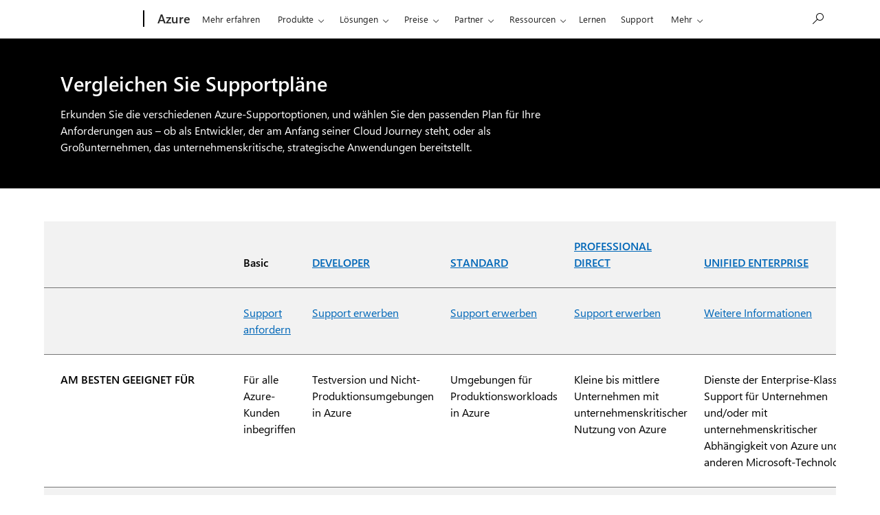

--- FILE ---
content_type: text/html; charset=utf-8
request_url: https://azure.microsoft.com/de-de/support/plans/
body_size: 32039
content:
<!DOCTYPE html> <html lang="de-DE" dir="ltr"> <head>        <meta charset="UTF-8"/> <meta name="viewport" content="width=device-width, initial-scale=1, shrink-to-fit=no"/> <meta http-equiv="x-ua-compatible" content="ie=edge"/> <script defer="defer" type="text/javascript" src="https://rum.hlx.page/.rum/@adobe/helix-rum-js@%5E2/dist/rum-standalone.js" data-routing="program=147723,environment=1510601,tier=publish"></script>
<link rel="icon" href="/favicon.ico?v2" type="image/x-icon"/> <meta name="robots" content="index, follow"/> <meta name="template" content="onecloud-marketing-template0"/> <meta name="awa-canvasType" content="web"/> <meta name="awa-isTented" content="false"/> <meta name="awa-pageType" content="Azure"/> <meta name="awa-market" content="de-de"/> <meta name="awa-cms" content="AEM"/>  <title>Vergleich von Azure-Support Plänen | Microsoft Azure</title> <link rel="canonical" href="https://azure.microsoft.com/de-de/support/plans"/> <meta name="description" content="Vergleichen Sie die Features der Azure-Supportpläne für verschiedenste Kunden: von Entwicklern, die gerade erste in die Cloudnutzung einsteigen, bis hin zu Unternehmen, die kritische, strategische Anwendungen bereitstellen."/> <meta name="twitter:url" content="https://azure.microsoft.com/de-de/support/plans"/> <meta name="twitter:title" content="Vergleich von Azure-Support Plänen | Microsoft Azure"/> <meta name="twitter:description" content="Vergleichen Sie die Features der Azure-Supportpläne für verschiedenste Kunden: von Entwicklern, die gerade erste in die Cloudnutzung einsteigen, bis hin zu Unternehmen, die kritische, strategische Anwendungen bereitstellen."/> <meta name="twitter:card" content="summary"/> <meta property="og:url" content="https://azure.microsoft.com/de-de/support/plans"/> <meta property="og:title" content="Vergleich von Azure-Support Plänen | Microsoft Azure"/> <meta property="og:description" content="Vergleichen Sie die Features der Azure-Supportpläne für verschiedenste Kunden: von Entwicklern, die gerade erste in die Cloudnutzung einsteigen, bis hin zu Unternehmen, die kritische, strategische Anwendungen bereitstellen."/> <meta property="og:type" content="website"/> <link rel="stylesheet" href="/acom/etc.clientlibs/onecloud/clientlibs/clientlib-mwf-new/main-light.ACSHASH561c834597fb9bc5aac4021e21e006be.min.css" type="text/css"> <link rel="stylesheet" href="/acom/etc.clientlibs/onecloud/clientlibs/clientlib-mwf-ext/main-light.ACSHASH7a6aac41511a396f2f1b021d7398adec.min.css" type="text/css"> <script src="/acom/etc.clientlibs/onecloud/clientlibs/clientlib-onecloud-util.ACSHASHe27d1f017cb64db7f5a2a53fe34faf64.min.js"></script> <link rel="stylesheet" href="/acom/etc.clientlibs/cascade.component.authoring/clientlibs/clientlib-base.ACSHASHd28dd0c2d9415d418390bd06a1c67b03.min.css" type="text/css"> <script src="/acom/etc.clientlibs/onecloud/clientlibs/clientlib-events.ACSHASH4c28b55b872280fe389b01920b5c9315.min.js"></script> <link rel="stylesheet" href="/acom/etc.clientlibs/cascade.component.authoring/clientlibs/clientlib-uhf.ACSHASHf9f2395c582fa601707b7a5dfae9f05f.min.css" type="text/css">  <script>oc.geo.country = "";</script>  <script id="ie11-polyfill-script">

        var isModernBrowser = (
            'fetch' in window &&
            'assign' in Object
        );

        if ( !isModernBrowser ) {
            var scriptElement = document.createElement('script');

            scriptElement.async = false;
            scriptElement.src = '/acom/etc.clientlibs/cascade.component.authoring/clientlibs/clientlib-polyfills/resources/ie11-polyfills.js';

            var polyfillScriptElement = document.querySelector('#ie11-polyfill-script');

            if (polyfillScriptElement) {
                polyfillScriptElement.parentNode.insertBefore(scriptElement, polyfillScriptElement.nextSibling);
            }
        }
    </script> <script src="/acom/etc.clientlibs/cascade.component.authoring/clientlibs/clientlib-polyfills.ACSHASHtrue.min.js"></script> <script src="/acom/etc.clientlibs/cascade.component.authoring/clientlibs/clientlib-jquery.ACSHASH75d0cb3e9ff9fee40f5ce5fd93c17fb2.min.js"></script> <script src="/acom/etc.clientlibs/cascade.component.authoring/clientlibs/clientlib-jquery-cookie.ACSHASH5c75a4fa9fb3503322f8a0c9dd51512d.min.js"></script>  <script src="/acom/etc.clientlibs/microsoft/clientlibs/exp-analytics/v1.ACSHASHbf7b336dbb370c984e1bf59b1a980d86.min.js"></script> <script type="text/javascript">
                var expToken = {
                    "exp": {
                        "target": {
                            "propertyToken": "3c148cf5-9769-f782-32c4-14f7eba5d269",
                            "visitorJsHash": "3d099c67f11e65baad62b5d21e36827e",
                            "expJsHash": "e8ee6e3433a60c66439eaf7e8101f8d8",
                            "isExpWithoutPersonalizationEnabled": ("false"==="true")
                        }
                    }
                };
                window.cas = expToken;
            </script> <meta name="cas-exp-visitor" content="/acom/etc.clientlibs/microsoft/components/structure/page/clientlibs/visitor.ACSHASH3d099c67f11e65baad62b5d21e36827e.min.js"> <meta name="cas-exp-at" content="/acom/etc.clientlibs/microsoft/components/structure/page/clientlibs/experimentation.ACSHASHe8ee6e3433a60c66439eaf7e8101f8d8.min.js"> <script type="text/javascript" src="/acom/etc.clientlibs/microsoft/clientlibs/exp-cookiecomp/v1.ACSHASHa238861e6209e4e02576ddf5d1749c8b.min.js" async></script> <meta name="exp-visitor-anchor" content=""/>      <meta name="exp-atjs-anchor" content=""/>  <link id="onecloud-head-style" href="/msonecloudapi/assets/msochead.css" type="text/css" rel="stylesheet"/> <script id="onecloud-head-script" type="text/javascript" src="/msonecloudapi/assets/msochead.js"> </script> <script type="text/javascript" async src="https://play.vidyard.com/embed/v4.js"></script> <script id="oc-cookie-consent-data" type="text/plain">
            
                    {"hasConsent":true}
                
        </script> <script id="oc-cookie-consent">
        (function () {
            var defaultConsent = { hasConsent: false };
            window.serverSideConsent = defaultConsent;

            var cookieConsentElement = document.getElementById("oc-cookie-consent-data");
            if (!cookieConsentElement) {
                return;
            }

            var consentText = cookieConsentElement.textContent || cookieConsentElement.innerText;
            if (!consentText) {
                return;
            }

            try {
                var trimmedConsentText = consentText.trim();
                if (!trimmedConsentText) {
                    return;
                }

                var parsedConsent = JSON.parse(trimmedConsentText);
                if (parsedConsent && typeof parsedConsent === "object") {
                    window.serverSideConsent = parsedConsent;
                }
            } catch (error) {
                // Keep defaultConsent on any parsing error
                console.warn("[OneCloud] Error parsing cookie consent data: ", error);
            }
        })();
    </script> <script src="/acom/etc.clientlibs/cascade.component.authoring/dynamicclientsidelibs/handlerscripts/v1.ACSHASH6734c5d7a732130b83c7d4a6ba54dcec.min.js"></script> <meta name="awa-program" content="acom" /><meta name="awa-enabledFeatures" content="contentbackfillgenerate;esiproductcards;feature-controlled-mwf;uhf-ms-io-endpoint;uhf-esi-cv;uhf-esi-cache;contentsquare;mediapixel;holiday-themer;lazyload-static-components;clientlibDefer;upsellEnabled;contentbackfillpkgdelete;healthcheck;contentbackfillhttpgenerate;perf-tracker-1ds;dynamic-bundle;cvIncrementer;tentingEnabled;chatCookiesImplemented;alertCountDownWithoutServerTime;pdpDynamicRendering;bundlesDynamicRendering;contentbackfillmetadatachangesvideo;contentbackfillmetadatachangesnonvideo;listDynamicRendering;experimentation-without-personalization;generic-list-importer;combinedUHF;cvCallEnabled;m365ProductCatalog;support-unsupported-locales;deferClickTale;videoLazyLoad;prefetchFontsEnabled;enable-code-isolation;imageLinkTag;fetchPriority;contentIngestionAgent;enableClickgroupTelemetry;imageLazyLoad;contentIngestionAgent-dispatcher2westus2Agent;isCacheControlFeatureEnabled;feature-controlled-content-card;lcpPrioritizationPhase1;ocReimagineTelemetry;deferScriptsEnabled;lcpPrioritizationPhase2;ocReimagineSlotNumberTelemetry;contentIngestionAgent-dispatcher1westus2Agent;ocReimagineComponentNameTelemetry;ocReimagineTemplateNameTelemetry;ptePhase1;extended-html-minification-sites;dynamicPrice;gl-auto-config;displayV35Toggle;chatCustomEndpoint;enableBoostPersonalization;ocReimagineTelemetryTemplateNameSwap;enableEmailConnector;enable-eventingService;ocReimagineAIAssistant;acsPMEFeatureEnabled;ocReimagineCustomerApiUrl;ocReimagineCustomerFilterApiUrl;email-FigmaEmailAutomation;storeVideoUmp;ocProductPricePrimaryLocale;complianceManagerEnabled;entertainmentEW;enableClarityScript;EnableCascadeAuthSDK;ecsMigrationCheck;QspEnabled" />
<script>(window.BOOMR_mq=window.BOOMR_mq||[]).push(["addVar",{"rua.upush":"false","rua.cpush":"false","rua.upre":"false","rua.cpre":"false","rua.uprl":"false","rua.cprl":"false","rua.cprf":"false","rua.trans":"","rua.cook":"false","rua.ims":"false","rua.ufprl":"false","rua.cfprl":"false","rua.isuxp":"false","rua.texp":"norulematch","rua.ceh":"false","rua.ueh":"false","rua.ieh.st":"0"}]);</script>
                              <script>!function(e){var n="https://s.go-mpulse.net/boomerang/";if("False"=="True")e.BOOMR_config=e.BOOMR_config||{},e.BOOMR_config.PageParams=e.BOOMR_config.PageParams||{},e.BOOMR_config.PageParams.pci=!0,n="https://s2.go-mpulse.net/boomerang/";if(window.BOOMR_API_key="E7B88-8P87Z-VT9SJ-BNQSU-2GTUH",function(){function e(){if(!o){var e=document.createElement("script");e.id="boomr-scr-as",e.src=window.BOOMR.url,e.async=!0,i.parentNode.appendChild(e),o=!0}}function t(e){o=!0;var n,t,a,r,d=document,O=window;if(window.BOOMR.snippetMethod=e?"if":"i",t=function(e,n){var t=d.createElement("script");t.id=n||"boomr-if-as",t.src=window.BOOMR.url,BOOMR_lstart=(new Date).getTime(),e=e||d.body,e.appendChild(t)},!window.addEventListener&&window.attachEvent&&navigator.userAgent.match(/MSIE [67]\./))return window.BOOMR.snippetMethod="s",void t(i.parentNode,"boomr-async");a=document.createElement("IFRAME"),a.src="about:blank",a.title="",a.role="presentation",a.loading="eager",r=(a.frameElement||a).style,r.width=0,r.height=0,r.border=0,r.display="none",i.parentNode.appendChild(a);try{O=a.contentWindow,d=O.document.open()}catch(_){n=document.domain,a.src="javascript:var d=document.open();d.domain='"+n+"';void(0);",O=a.contentWindow,d=O.document.open()}if(n)d._boomrl=function(){this.domain=n,t()},d.write("<bo"+"dy onload='document._boomrl();'>");else if(O._boomrl=function(){t()},O.addEventListener)O.addEventListener("load",O._boomrl,!1);else if(O.attachEvent)O.attachEvent("onload",O._boomrl);d.close()}function a(e){window.BOOMR_onload=e&&e.timeStamp||(new Date).getTime()}if(!window.BOOMR||!window.BOOMR.version&&!window.BOOMR.snippetExecuted){window.BOOMR=window.BOOMR||{},window.BOOMR.snippetStart=(new Date).getTime(),window.BOOMR.snippetExecuted=!0,window.BOOMR.snippetVersion=12,window.BOOMR.url=n+"E7B88-8P87Z-VT9SJ-BNQSU-2GTUH";var i=document.currentScript||document.getElementsByTagName("script")[0],o=!1,r=document.createElement("link");if(r.relList&&"function"==typeof r.relList.supports&&r.relList.supports("preload")&&"as"in r)window.BOOMR.snippetMethod="p",r.href=window.BOOMR.url,r.rel="preload",r.as="script",r.addEventListener("load",e),r.addEventListener("error",function(){t(!0)}),setTimeout(function(){if(!o)t(!0)},3e3),BOOMR_lstart=(new Date).getTime(),i.parentNode.appendChild(r);else t(!1);if(window.addEventListener)window.addEventListener("load",a,!1);else if(window.attachEvent)window.attachEvent("onload",a)}}(),"".length>0)if(e&&"performance"in e&&e.performance&&"function"==typeof e.performance.setResourceTimingBufferSize)e.performance.setResourceTimingBufferSize();!function(){if(BOOMR=e.BOOMR||{},BOOMR.plugins=BOOMR.plugins||{},!BOOMR.plugins.AK){var n=""=="true"?1:0,t="",a="c7ibq4axhznru2ltgncq-f-3d446a7f4-clientnsv4-s.akamaihd.net",i="false"=="true"?2:1,o={"ak.v":"39","ak.cp":"1325064","ak.ai":parseInt("798188",10),"ak.ol":"0","ak.cr":0,"ak.ipv":4,"ak.proto":"http/1.1","ak.rid":"e20a51cf","ak.r":47358,"ak.a2":n,"ak.m":"dsca","ak.n":"essl","ak.bpcip":"52.15.40.0","ak.cport":40517,"ak.gh":"23.208.24.239","ak.quicv":"","ak.tlsv":"tls1.2","ak.0rtt":"","ak.0rtt.ed":"","ak.csrc":"-","ak.acc":"bbr","ak.t":"1769157445","ak.ak":"hOBiQwZUYzCg5VSAfCLimQ==wQGNE8Q3hn8Of3KOr6nccfdPDltYLSdvxbqwph3lKP73VYJvuOIHRNsB4gN/R+Uy0nimUxrVznf9Y38guvMD3XDe7ORne79oNS2sdPtoSY2ML+dobhjweseTVSZuZKVFVpmZVXvDlI38qKrdjhkyR9LEL2zp8oac2uUC5mwO26WLluShQHyPH6kWPeVdj0JFB3rN/x00N6vQk4NL3CCRfOaoDjvI8+k00SJGW45HlchbJyc5PN6X2T4kTyArR0qLrEhQxkILifThqWHIolE7heEPSGdb3mokRFcWvkWP6HHJ/7KenuD9AmyfPdqU7CVszhUgtjBQr3MBuH9zcAZLzyl/1H7wMAH4vYSFJl8I6yO+aIxloPnif5NILjSib+00flxXaLRoowayC6KBaJS1cGPhRFOHzeckc9iYBdMRiVU=","ak.pv":"119","ak.dpoabenc":"","ak.tf":i};if(""!==t)o["ak.ruds"]=t;var r={i:!1,av:function(n){var t="http.initiator";if(n&&(!n[t]||"spa_hard"===n[t]))o["ak.feo"]=void 0!==e.aFeoApplied?1:0,BOOMR.addVar(o)},rv:function(){var e=["ak.bpcip","ak.cport","ak.cr","ak.csrc","ak.gh","ak.ipv","ak.m","ak.n","ak.ol","ak.proto","ak.quicv","ak.tlsv","ak.0rtt","ak.0rtt.ed","ak.r","ak.acc","ak.t","ak.tf"];BOOMR.removeVar(e)}};BOOMR.plugins.AK={akVars:o,akDNSPreFetchDomain:a,init:function(){if(!r.i){var e=BOOMR.subscribe;e("before_beacon",r.av,null,null),e("onbeacon",r.rv,null,null),r.i=!0}return this},is_complete:function(){return!0}}}}()}(window);</script></head> <body class="page basicpage"> <span style="display:none">   <script>
  	  			window.mscv = 'CASMicrosoft0000.0'
  			</script>         <script>
  	  			window.msservercv = 'CASMicrosoftCVe20a51cf.0'
  			</script>   This is the Trace Id: 0a3d11c56ee90d053b794cc9aa26277b <script>
					window.traceid = '0a3d11c56ee90d053b794cc9aa26277b'
				</script>  </span> <script type="text/javascript">
		window.msauthIsPublisher = true;
	</script>   <span aria-hidden="true" class="d-none geo-info" data-continent="" data-country_code="" data-region_code="" data-city="" data-timezone="" data-zip="" data-county="" data-areacode=""> </span>  <div id="page-top" tabindex="-1"></div> <div id="modalsRenderedAfterPageLoad"> </div> <div class="root responsivegrid"> <div class="aem-Grid aem-Grid--12 aem-Grid--default--12 "> <div class="universalheader aem-GridColumn aem-GridColumn--default--12" data-component-id="cf9a86dceae618e01d6e6399d243873c"> <link rel="stylesheet" href="/acom/etc.clientlibs/microsoft/components/content/universalheader/v1/universalheader/clientlibs/site.ACSHASH99db8a371e5b97000cf74f4235f8ffce.min.css" type="text/css">         <link rel="stylesheet" href="https://www.microsoft.com/onerfstatics/marketingsites-wcus-prod/west-european/shell/_scrf/css/themes=default.device=uplevel_web_pc/63-57d110/c9-be0100/a6-e969ef/43-9f2e7c/82-8b5456/a0-5d3913/4f-460e79/ae-f1ac0c?ver=2.0&amp;_cf=02242021_3231" type="text/css" media="all" />    <div id="headerArea" class="uhf"  data-m='{"cN":"headerArea","cT":"Area_coreuiArea","id":"a1Body","sN":1,"aN":"Body"}'>
                <div id="headerRegion"      data-region-key="headerregion" data-m='{"cN":"headerRegion","cT":"Region_coreui-region","id":"r1a1","sN":1,"aN":"a1"}' >

    <div  id="headerUniversalHeader" data-m='{"cN":"headerUniversalHeader","cT":"Module_coreui-universalheader","id":"m1r1a1","sN":1,"aN":"r1a1"}'  data-module-id="Category|headerRegion|coreui-region|headerUniversalHeader|coreui-universalheader">
        


                        <div data-m='{"cN":"cookiebanner_cont","cT":"Container","id":"c1m1r1a1","sN":1,"aN":"m1r1a1"}'>

<div id="uhfCookieAlert" data-locale="de-de">
    <div id="msccBannerV2"></div>
</div>

                            
                        </div>




        <a id="uhfSkipToMain" class="m-skip-to-main" href="javascript:void(0)" data-href="#mainContent" tabindex="0" data-m='{"cN":"Skip to content_nonnav","id":"nn2m1r1a1","sN":2,"aN":"m1r1a1"}'>Zu Hauptinhalt springen</a>


<header class="c-uhfh context-uhf no-js c-sgl-stck c-category-header " itemscope="itemscope" data-header-footprint="/Azure/AzureFlexHeader, fromService: True"   data-magict="true"   itemtype="http://schema.org/Organization">
    <div class="theme-light js-global-head f-closed  global-head-cont" data-m='{"cN":"Universal Header_cont","cT":"Container","id":"c3m1r1a1","sN":3,"aN":"m1r1a1"}'>
        <div class="c-uhfh-gcontainer-st">
            <button type="button" class="c-action-trigger c-glyph glyph-global-nav-button" aria-label="All Microsoft expand to see list of Microsoft products and services" initialState-label="All Microsoft expand to see list of Microsoft products and services" toggleState-label="Close All Microsoft list" aria-expanded="false" data-m='{"cN":"Mobile menu button_nonnav","id":"nn1c3m1r1a1","sN":1,"aN":"c3m1r1a1"}'></button>
            <button type="button" class="c-action-trigger c-glyph glyph-arrow-htmllegacy c-close-search" aria-label="Suche schlie&#223;en" aria-expanded="false" data-m='{"cN":"Close Search_nonnav","id":"nn2c3m1r1a1","sN":2,"aN":"c3m1r1a1"}'></button>
                    <a id="uhfLogo" class="c-logo c-sgl-stk-uhfLogo" itemprop="url" href="https://www.microsoft.com" aria-label="Microsoft" data-m='{"cN":"GlobalNav_Logo_cont","cT":"Container","id":"c3c3m1r1a1","sN":3,"aN":"c3m1r1a1"}'>
                        <img alt="" itemprop="logo" class="c-image" src="https://uhf.microsoft.com/images/microsoft/RE1Mu3b.png" role="presentation" aria-hidden="true" />
                        <span itemprop="name" role="presentation" aria-hidden="true">Microsoft</span>
                    </a>
            <div class="f-mobile-title">
                <button type="button" class="c-action-trigger c-glyph glyph-chevron-left" aria-label="Weitere Men&#252;optionen anzeigen" data-m='{"cN":"Mobile back button_nonnav","id":"nn4c3m1r1a1","sN":4,"aN":"c3m1r1a1"}'></button>
                <span data-global-title="Microsoft-Homepage" class="js-mobile-title">Azure</span>
                <button type="button" class="c-action-trigger c-glyph glyph-chevron-right" aria-label="Weitere Men&#252;optionen anzeigen" data-m='{"cN":"Mobile forward button_nonnav","id":"nn5c3m1r1a1","sN":5,"aN":"c3m1r1a1"}'></button>
            </div>
                    <div class="c-show-pipe x-hidden-vp-mobile-st">
                        <a id="uhfCatLogo" class="c-logo c-cat-logo" href="https://azure.microsoft.com/de-de" aria-label="Azure" itemprop="url" data-m='{"cN":"CatNav_Azure_nav","id":"n6c3m1r1a1","sN":6,"aN":"c3m1r1a1"}'>
                                <span>Azure</span>
                        </a>
                    </div>
                <div class="cat-logo-button-cont x-hidden">
                        <button type="button" id="uhfCatLogoButton" class="c-cat-logo-button x-hidden" aria-expanded="false" aria-label="Azure" data-m='{"cN":"Azure_nonnav","id":"nn7c3m1r1a1","sN":7,"aN":"c3m1r1a1"}'>
                            Azure
                        </button>
                </div>



                    <nav id="uhf-g-nav" aria-label="Kontextmenü" class="c-uhfh-gnav" data-m='{"cN":"Category nav_cont","cT":"Container","id":"c8c3m1r1a1","sN":8,"aN":"c3m1r1a1"}'>
            <ul class="js-paddle-items">
                    <li class="single-link js-nav-menu x-hidden-none-mobile-vp uhf-menu-item">
                        <a class="c-uhf-nav-link" href="https://azure.microsoft.com/de-de" data-m='{"cN":"CatNav_Startseite_nav","id":"n1c8c3m1r1a1","sN":1,"aN":"c8c3m1r1a1"}' > Startseite </a>
                    </li>
                                        <li class="single-link js-nav-menu uhf-menu-item">
                            <a id="c-shellmenu_0" class="c-uhf-nav-link" href="https://azure.microsoft.com/de-de/explore/" data-m='{"cN":"CatNav_Explore_nav","id":"n2c8c3m1r1a1","sN":2,"aN":"c8c3m1r1a1"}'>Mehr erfahren</a>
                        </li>
                        <li class="nested-menu uhf-menu-item">
                            <div class="c-uhf-menu js-nav-menu">
                                <button type="button" id="c-shellmenu_1"  aria-expanded="false" data-m='{"cN":"CatNav_Products_nonnav","id":"nn3c8c3m1r1a1","sN":3,"aN":"c8c3m1r1a1"}'>Produkte</button>

                                <ul class="f-multi-column f-multi-column-6" data-class-idn="f-multi-column f-multi-column-6" aria-hidden="true" data-m='{"cN":"Products_cont","cT":"Container","id":"c4c8c3m1r1a1","sN":4,"aN":"c8c3m1r1a1"}'>
<li class="f-sub-menu js-nav-menu nested-menu" data-m='{"cT":"Container","id":"c1c4c8c3m1r1a1","sN":1,"aN":"c4c8c3m1r1a1"}'>

    <span id="uhf-navspn-shellmenu_2-span" style="display:none"   f-multi-parent="true" aria-expanded="false" data-m='{"id":"nn1c1c4c8c3m1r1a1","sN":1,"aN":"c1c4c8c3m1r1a1"}'>Beliebt</span>
    <button id="uhf-navbtn-shellmenu_2-button" type="button"   f-multi-parent="true" aria-expanded="false" data-m='{"id":"nn2c1c4c8c3m1r1a1","sN":2,"aN":"c1c4c8c3m1r1a1"}'>Beliebt</button>
    <ul aria-hidden="true" aria-labelledby="uhf-navspn-shellmenu_2-span">
        <li class="js-nav-menu single-link" data-m='{"cN":"View all products (200+)_cont","cT":"Container","id":"c3c1c4c8c3m1r1a1","sN":3,"aN":"c1c4c8c3m1r1a1"}'>
            <a id="c-shellmenu_categoryall" class="js-subm-uhf-nav-link" href="https://azure.microsoft.com/de-de/products" data-m='{"cN":"CatNav_View all products (200+)_nav","id":"n1c3c1c4c8c3m1r1a1","sN":1,"aN":"c3c1c4c8c3m1r1a1"}'>Alle Produkte anzeigen (200+)</a>
            
        </li>
        <li class="js-nav-menu single-link" data-m='{"cN":"Microsoft Foundry_cont","cT":"Container","id":"c4c1c4c8c3m1r1a1","sN":4,"aN":"c1c4c8c3m1r1a1"}'>
            <a id="shellmenu_4" class="js-subm-uhf-nav-link" href="https://azure.microsoft.com/de-de/products/ai-foundry/" data-m='{"cN":"CatNav_Microsoft Foundry_nav","id":"n1c4c1c4c8c3m1r1a1","sN":1,"aN":"c4c1c4c8c3m1r1a1"}'>Microsoft Foundry</a>
            
        </li>
        <li class="js-nav-menu single-link" data-m='{"cN":"Foundry Agent Service_cont","cT":"Container","id":"c5c1c4c8c3m1r1a1","sN":5,"aN":"c1c4c8c3m1r1a1"}'>
            <a id="shellmenu_5" class="js-subm-uhf-nav-link" href="https://azure.microsoft.com/de-de/products/ai-foundry/agent-service/" data-m='{"cN":"CatNav_Foundry Agent Service_nav","id":"n1c5c1c4c8c3m1r1a1","sN":1,"aN":"c5c1c4c8c3m1r1a1"}'>Foundry Agent Service</a>
            
        </li>
        <li class="js-nav-menu single-link" data-m='{"cN":"Azure Copilot_cont","cT":"Container","id":"c6c1c4c8c3m1r1a1","sN":6,"aN":"c1c4c8c3m1r1a1"}'>
            <a id="shellmenu_6" class="js-subm-uhf-nav-link" href="https://azure.microsoft.com/de-de/products/copilot" data-m='{"cN":"CatNav_Azure Copilot_nav","id":"n1c6c1c4c8c3m1r1a1","sN":1,"aN":"c6c1c4c8c3m1r1a1"}'>Azure Copilot</a>
            
        </li>
        <li class="js-nav-menu single-link" data-m='{"cN":"Observability in Foundry Control Plane_cont","cT":"Container","id":"c7c1c4c8c3m1r1a1","sN":7,"aN":"c1c4c8c3m1r1a1"}'>
            <a id="shellmenu_7" class="js-subm-uhf-nav-link" href="https://azure.microsoft.com/de-de/products/ai-foundry/observability" data-m='{"cN":"CatNav_Observability in Foundry Control Plane_nav","id":"n1c7c1c4c8c3m1r1a1","sN":1,"aN":"c7c1c4c8c3m1r1a1"}'>Observability in Foundry Control Plane</a>
            
        </li>
        <li class="js-nav-menu single-link" data-m='{"cN":"GitHub Copilot_cont","cT":"Container","id":"c8c1c4c8c3m1r1a1","sN":8,"aN":"c1c4c8c3m1r1a1"}'>
            <a id="shellmenu_8" class="js-subm-uhf-nav-link" href="https://azure.microsoft.com/de-de/products/github/copilot" data-m='{"cN":"CatNav_GitHub Copilot_nav","id":"n1c8c1c4c8c3m1r1a1","sN":1,"aN":"c8c1c4c8c3m1r1a1"}'>GitHub&#160;Copilot</a>
            
        </li>
        <li class="js-nav-menu single-link" data-m='{"cN":"Azure DevOps_cont","cT":"Container","id":"c9c1c4c8c3m1r1a1","sN":9,"aN":"c1c4c8c3m1r1a1"}'>
            <a id="shellmenu_9" class="js-subm-uhf-nav-link" href="https://azure.microsoft.com/de-de/products/devops/" data-m='{"cN":"CatNav_Azure DevOps_nav","id":"n1c9c1c4c8c3m1r1a1","sN":1,"aN":"c9c1c4c8c3m1r1a1"}'>Azure DevOps</a>
            
        </li>
        <li class="js-nav-menu single-link" data-m='{"cN":"Azure Kubernetes Service (AKS)_cont","cT":"Container","id":"c10c1c4c8c3m1r1a1","sN":10,"aN":"c1c4c8c3m1r1a1"}'>
            <a id="shellmenu_10" class="js-subm-uhf-nav-link" href="https://azure.microsoft.com/de-de/products/kubernetes-service/" data-m='{"cN":"CatNav_Azure Kubernetes Service (AKS)_nav","id":"n1c10c1c4c8c3m1r1a1","sN":1,"aN":"c10c1c4c8c3m1r1a1"}'>Azure Kubernetes Service (AKS)</a>
            
        </li>
        <li class="js-nav-menu single-link" data-m='{"cN":"Azure Cosmos DB_cont","cT":"Container","id":"c11c1c4c8c3m1r1a1","sN":11,"aN":"c1c4c8c3m1r1a1"}'>
            <a id="shellmenu_11" class="js-subm-uhf-nav-link" href="https://azure.microsoft.com/de-de/products/cosmos-db/" data-m='{"cN":"CatNav_Azure Cosmos DB_nav","id":"n1c11c1c4c8c3m1r1a1","sN":1,"aN":"c11c1c4c8c3m1r1a1"}'>Azure Cosmos DB</a>
            
        </li>
        <li class="js-nav-menu single-link" data-m='{"cN":"Azure Database for PostgreSQL_cont","cT":"Container","id":"c12c1c4c8c3m1r1a1","sN":12,"aN":"c1c4c8c3m1r1a1"}'>
            <a id="shellmenu_12" class="js-subm-uhf-nav-link" href="https://azure.microsoft.com/de-de/products/postgresql/" data-m='{"cN":"CatNav_Azure Database for PostgreSQL_nav","id":"n1c12c1c4c8c3m1r1a1","sN":1,"aN":"c12c1c4c8c3m1r1a1"}'>Azure Database for PostgreSQL</a>
            
        </li>
        <li class="js-nav-menu single-link" data-m='{"cN":"Azure Arc​_cont","cT":"Container","id":"c13c1c4c8c3m1r1a1","sN":13,"aN":"c1c4c8c3m1r1a1"}'>
            <a id="shellmenu_13" class="js-subm-uhf-nav-link" href="https://azure.microsoft.com/de-de/services/azure-arc/" data-m='{"cN":"CatNav_Azure Arc​_nav","id":"n1c13c1c4c8c3m1r1a1","sN":1,"aN":"c13c1c4c8c3m1r1a1"}'>Azure Arc​</a>
            
        </li>
    </ul>
    
</li>
<li class="f-sub-menu js-nav-menu nested-menu" data-m='{"cT":"Container","id":"c2c4c8c3m1r1a1","sN":2,"aN":"c4c8c3m1r1a1"}'>

    <span id="uhf-navspn-shellmenu_14-span" style="display:none"   f-multi-parent="true" aria-expanded="false" data-m='{"id":"nn1c2c4c8c3m1r1a1","sN":1,"aN":"c2c4c8c3m1r1a1"}'>Microsoft Foundry</span>
    <button id="uhf-navbtn-shellmenu_14-button" type="button"   f-multi-parent="true" aria-expanded="false" data-m='{"id":"nn2c2c4c8c3m1r1a1","sN":2,"aN":"c2c4c8c3m1r1a1"}'>Microsoft Foundry</button>
    <ul aria-hidden="true" aria-labelledby="uhf-navspn-shellmenu_14-span">
        <li class="js-nav-menu single-link" data-m='{"cN":"Microsoft Foundry_cont","cT":"Container","id":"c3c2c4c8c3m1r1a1","sN":3,"aN":"c2c4c8c3m1r1a1"}'>
            <a id="shellmenu_15" class="js-subm-uhf-nav-link" href="https://azure.microsoft.com/de-de/products/ai-foundry/" data-m='{"cN":"CatNav_Microsoft Foundry_nav","id":"n1c3c2c4c8c3m1r1a1","sN":1,"aN":"c3c2c4c8c3m1r1a1"}'>Microsoft Foundry</a>
            
        </li>
        <li class="js-nav-menu single-link" data-m='{"cN":"Foundry Models_cont","cT":"Container","id":"c4c2c4c8c3m1r1a1","sN":4,"aN":"c2c4c8c3m1r1a1"}'>
            <a id="shellmenu_16" class="js-subm-uhf-nav-link" href="https://azure.microsoft.com/de-de/products/ai-foundry/models/" data-m='{"cN":"CatNav_Foundry Models_nav","id":"n1c4c2c4c8c3m1r1a1","sN":1,"aN":"c4c2c4c8c3m1r1a1"}'>Foundry Models</a>
            
        </li>
        <li class="js-nav-menu single-link" data-m='{"cN":"Foundry Agent Service_cont","cT":"Container","id":"c5c2c4c8c3m1r1a1","sN":5,"aN":"c2c4c8c3m1r1a1"}'>
            <a id="shellmenu_17" class="js-subm-uhf-nav-link" href="https://azure.microsoft.com/de-de/products/ai-foundry/agent-service/" data-m='{"cN":"CatNav_Foundry Agent Service_nav","id":"n1c5c2c4c8c3m1r1a1","sN":1,"aN":"c5c2c4c8c3m1r1a1"}'>Foundry Agent Service</a>
            
        </li>
        <li class="js-nav-menu single-link" data-m='{"cN":"Azure AI Search_cont","cT":"Container","id":"c6c2c4c8c3m1r1a1","sN":6,"aN":"c2c4c8c3m1r1a1"}'>
            <a id="shellmenu_18" class="js-subm-uhf-nav-link" href="https://azure.microsoft.com/de-de/products/ai-services/ai-search/" data-m='{"cN":"CatNav_Azure AI Search_nav","id":"n1c6c2c4c8c3m1r1a1","sN":1,"aN":"c6c2c4c8c3m1r1a1"}'>Azure KI-Suche</a>
            
        </li>
        <li class="js-nav-menu single-link" data-m='{"cN":"Foundry Tools_cont","cT":"Container","id":"c7c2c4c8c3m1r1a1","sN":7,"aN":"c2c4c8c3m1r1a1"}'>
            <a id="shellmenu_19" class="js-subm-uhf-nav-link" href="https://azure.microsoft.com/de-de/products/ai-foundry/tools/" data-m='{"cN":"CatNav_Foundry Tools_nav","id":"n1c7c2c4c8c3m1r1a1","sN":1,"aN":"c7c2c4c8c3m1r1a1"}'>Foundry Tools</a>
            
        </li>
        <li class="js-nav-menu single-link" data-m='{"cN":"Azure OpenAI in Foundry Models_cont","cT":"Container","id":"c8c2c4c8c3m1r1a1","sN":8,"aN":"c2c4c8c3m1r1a1"}'>
            <a id="shellmenu_20" class="js-subm-uhf-nav-link" href="https://azure.microsoft.com/de-de/products/ai-foundry/models/openai/" data-m='{"cN":"CatNav_Azure OpenAI in Foundry Models_nav","id":"n1c8c2c4c8c3m1r1a1","sN":1,"aN":"c8c2c4c8c3m1r1a1"}'>Azure OpenAI in Foundry Models</a>
            
        </li>
        <li class="js-nav-menu single-link" data-m='{"cN":"Azure Content Understanding in Foundry Tools_cont","cT":"Container","id":"c9c2c4c8c3m1r1a1","sN":9,"aN":"c2c4c8c3m1r1a1"}'>
            <a id="shellmenu_21" class="js-subm-uhf-nav-link" href="https://azure.microsoft.com/de-de/products/ai-foundry/tools/content-understanding" data-m='{"cN":"CatNav_Azure Content Understanding in Foundry Tools_nav","id":"n1c9c2c4c8c3m1r1a1","sN":1,"aN":"c9c2c4c8c3m1r1a1"}'>Azure Content Understanding in Foundry Tools</a>
            
        </li>
        <li class="js-nav-menu single-link" data-m='{"cN":"Observability in Foundry Control Plane_cont","cT":"Container","id":"c10c2c4c8c3m1r1a1","sN":10,"aN":"c2c4c8c3m1r1a1"}'>
            <a id="shellmenu_22" class="js-subm-uhf-nav-link" href="https://azure.microsoft.com/de-de/products/ai-foundry/observability" data-m='{"cN":"CatNav_Observability in Foundry Control Plane_nav","id":"n1c10c2c4c8c3m1r1a1","sN":1,"aN":"c10c2c4c8c3m1r1a1"}'>Observability in Foundry Control Plane</a>
            
        </li>
        <li class="js-nav-menu single-link" data-m='{"cN":"Azure Speech in Foundry Tools_cont","cT":"Container","id":"c11c2c4c8c3m1r1a1","sN":11,"aN":"c2c4c8c3m1r1a1"}'>
            <a id="shellmenu_23" class="js-subm-uhf-nav-link" href="https://azure.microsoft.com/de-de/products/ai-foundry/tools/speech/" data-m='{"cN":"CatNav_Azure Speech in Foundry Tools_nav","id":"n1c11c2c4c8c3m1r1a1","sN":1,"aN":"c11c2c4c8c3m1r1a1"}'>Azure Speech in Foundry Tools</a>
            
        </li>
        <li class="js-nav-menu single-link" data-m='{"cN":"Azure Machine Learning_cont","cT":"Container","id":"c12c2c4c8c3m1r1a1","sN":12,"aN":"c2c4c8c3m1r1a1"}'>
            <a id="shellmenu_24" class="js-subm-uhf-nav-link" href="https://azure.microsoft.com/de-de/products/machine-learning/" data-m='{"cN":"CatNav_Azure Machine Learning_nav","id":"n1c12c2c4c8c3m1r1a1","sN":1,"aN":"c12c2c4c8c3m1r1a1"}'>Azure&#160;Machine&#160;Learning</a>
            
        </li>
    </ul>
    
</li>
<li class="f-sub-menu js-nav-menu nested-menu" data-m='{"cT":"Container","id":"c3c4c8c3m1r1a1","sN":3,"aN":"c4c8c3m1r1a1"}'>

    <span id="uhf-navspn-shellmenu_25-span" style="display:none"   f-multi-parent="true" aria-expanded="false" data-m='{"id":"nn1c3c4c8c3m1r1a1","sN":1,"aN":"c3c4c8c3m1r1a1"}'>Datenbanken + Analysen</span>
    <button id="uhf-navbtn-shellmenu_25-button" type="button"   f-multi-parent="true" aria-expanded="false" data-m='{"id":"nn2c3c4c8c3m1r1a1","sN":2,"aN":"c3c4c8c3m1r1a1"}'>Datenbanken + Analysen</button>
    <ul aria-hidden="true" aria-labelledby="uhf-navspn-shellmenu_25-span">
        <li class="js-nav-menu single-link" data-m='{"cN":"View all databases_cont","cT":"Container","id":"c3c3c4c8c3m1r1a1","sN":3,"aN":"c3c4c8c3m1r1a1"}'>
            <a id="shellmenu_26" class="js-subm-uhf-nav-link" href="https://azure.microsoft.com/de-de/products/category/databases" data-m='{"cN":"CatNav_View all databases_nav","id":"n1c3c3c4c8c3m1r1a1","sN":1,"aN":"c3c3c4c8c3m1r1a1"}'>Alle Datenbanken anzeigen</a>
            
        </li>
        <li class="js-nav-menu single-link" data-m='{"cN":"Azure Cosmos DB_cont","cT":"Container","id":"c4c3c4c8c3m1r1a1","sN":4,"aN":"c3c4c8c3m1r1a1"}'>
            <a id="shellmenu_27" class="js-subm-uhf-nav-link" href="https://azure.microsoft.com/de-de/products/cosmos-db/" data-m='{"cN":"CatNav_Azure Cosmos DB_nav","id":"n1c4c3c4c8c3m1r1a1","sN":1,"aN":"c4c3c4c8c3m1r1a1"}'>Azure Cosmos DB</a>
            
        </li>
        <li class="js-nav-menu single-link" data-m='{"cN":"Azure DocumentDB_cont","cT":"Container","id":"c5c3c4c8c3m1r1a1","sN":5,"aN":"c3c4c8c3m1r1a1"}'>
            <a id="shellmenu_28" class="js-subm-uhf-nav-link" href="https://azure.microsoft.com/de-de/products/documentdb" data-m='{"cN":"CatNav_Azure DocumentDB_nav","id":"n1c5c3c4c8c3m1r1a1","sN":1,"aN":"c5c3c4c8c3m1r1a1"}'>Azure DocumentDB</a>
            
        </li>
        <li class="js-nav-menu single-link" data-m='{"cN":"Azure SQL_cont","cT":"Container","id":"c6c3c4c8c3m1r1a1","sN":6,"aN":"c3c4c8c3m1r1a1"}'>
            <a id="shellmenu_29" class="js-subm-uhf-nav-link" href="https://azure.microsoft.com/de-de/products/azure-sql/" data-m='{"cN":"CatNav_Azure SQL_nav","id":"n1c6c3c4c8c3m1r1a1","sN":1,"aN":"c6c3c4c8c3m1r1a1"}'>Azure&#160;SQL</a>
            
        </li>
        <li class="js-nav-menu single-link" data-m='{"cN":"Azure Database for PostgreSQL_cont","cT":"Container","id":"c7c3c4c8c3m1r1a1","sN":7,"aN":"c3c4c8c3m1r1a1"}'>
            <a id="shellmenu_30" class="js-subm-uhf-nav-link" href="https://azure.microsoft.com/de-de/products/postgresql/" data-m='{"cN":"CatNav_Azure Database for PostgreSQL_nav","id":"n1c7c3c4c8c3m1r1a1","sN":1,"aN":"c7c3c4c8c3m1r1a1"}'>Azure Database for PostgreSQL</a>
            
        </li>
        <li class="js-nav-menu single-link" data-m='{"cN":"Azure Managed Redis_cont","cT":"Container","id":"c8c3c4c8c3m1r1a1","sN":8,"aN":"c3c4c8c3m1r1a1"}'>
            <a id="shellmenu_31" class="js-subm-uhf-nav-link" href="https://azure.microsoft.com/de-de/products/managed-redis/" data-m='{"cN":"CatNav_Azure Managed Redis_nav","id":"n1c8c3c4c8c3m1r1a1","sN":1,"aN":"c8c3c4c8c3m1r1a1"}'>Azure Managed Redis</a>
            
        </li>
        <li class="js-nav-menu single-link" data-m='{"cN":"Microsoft Fabric_cont","cT":"Container","id":"c9c3c4c8c3m1r1a1","sN":9,"aN":"c3c4c8c3m1r1a1"}'>
            <a id="shellmenu_32" class="js-subm-uhf-nav-link" href="https://www.microsoft.com/de-de/microsoft-fabric" data-m='{"cN":"CatNav_Microsoft Fabric_nav","id":"n1c9c3c4c8c3m1r1a1","sN":1,"aN":"c9c3c4c8c3m1r1a1"}'>Microsoft Fabric</a>
            
        </li>
        <li class="js-nav-menu single-link" data-m='{"cN":"Azure Databricks_cont","cT":"Container","id":"c10c3c4c8c3m1r1a1","sN":10,"aN":"c3c4c8c3m1r1a1"}'>
            <a id="shellmenu_33" class="js-subm-uhf-nav-link" href="https://azure.microsoft.com/de-de/products/databricks/" data-m='{"cN":"CatNav_Azure Databricks_nav","id":"n1c10c3c4c8c3m1r1a1","sN":1,"aN":"c10c3c4c8c3m1r1a1"}'>Azure&#160;Databricks</a>
            
        </li>
        <li class="js-nav-menu single-link" data-m='{"cN":"Azure Synapse Analytics_cont","cT":"Container","id":"c11c3c4c8c3m1r1a1","sN":11,"aN":"c3c4c8c3m1r1a1"}'>
            <a id="shellmenu_34" class="js-subm-uhf-nav-link" href="https://azure.microsoft.com/de-de/products/synapse-analytics/" data-m='{"cN":"CatNav_Azure Synapse Analytics_nav","id":"n1c11c3c4c8c3m1r1a1","sN":1,"aN":"c11c3c4c8c3m1r1a1"}'>Azure&#160;Synapse&#160;Analytics</a>
            
        </li>
    </ul>
    
</li>
<li class="f-sub-menu js-nav-menu nested-menu" data-m='{"cT":"Container","id":"c4c4c8c3m1r1a1","sN":4,"aN":"c4c8c3m1r1a1"}'>

    <span id="uhf-navspn-shellmenu_35-span" style="display:none"   f-multi-parent="true" aria-expanded="false" data-m='{"id":"nn1c4c4c8c3m1r1a1","sN":1,"aN":"c4c4c8c3m1r1a1"}'>Compute</span>
    <button id="uhf-navbtn-shellmenu_35-button" type="button"   f-multi-parent="true" aria-expanded="false" data-m='{"id":"nn2c4c4c8c3m1r1a1","sN":2,"aN":"c4c4c8c3m1r1a1"}'>Compute</button>
    <ul aria-hidden="true" aria-labelledby="uhf-navspn-shellmenu_35-span">
        <li class="js-nav-menu single-link" data-m='{"cN":"Linux virtual machines in Azure_cont","cT":"Container","id":"c3c4c4c8c3m1r1a1","sN":3,"aN":"c4c4c8c3m1r1a1"}'>
            <a id="shellmenu_36" class="js-subm-uhf-nav-link" href="https://azure.microsoft.com/de-de/products/virtual-machines/linux/" data-m='{"cN":"CatNav_Linux virtual machines in Azure_nav","id":"n1c3c4c4c8c3m1r1a1","sN":1,"aN":"c3c4c4c8c3m1r1a1"}'>Virtuelle Linux-Computer in Azure</a>
            
        </li>
        <li class="js-nav-menu single-link" data-m='{"cN":"SQL Server on Azure Virtual Machines_cont","cT":"Container","id":"c4c4c4c8c3m1r1a1","sN":4,"aN":"c4c4c8c3m1r1a1"}'>
            <a id="shellmenu_37" class="js-subm-uhf-nav-link" href="https://azure.microsoft.com/de-de/products/virtual-machines/sql-server/" data-m='{"cN":"CatNav_SQL Server on Azure Virtual Machines_nav","id":"n1c4c4c4c8c3m1r1a1","sN":1,"aN":"c4c4c4c8c3m1r1a1"}'>SQL&#160;Server auf Azure Virtual Machines</a>
            
        </li>
        <li class="js-nav-menu single-link" data-m='{"cN":"Windows Server_cont","cT":"Container","id":"c5c4c4c8c3m1r1a1","sN":5,"aN":"c4c4c8c3m1r1a1"}'>
            <a id="shellmenu_38" class="js-subm-uhf-nav-link" href="https://azure.microsoft.com/de-de/products/windows-server/" data-m='{"cN":"CatNav_Windows Server_nav","id":"n1c5c4c4c8c3m1r1a1","sN":1,"aN":"c5c4c4c8c3m1r1a1"}'>Windows Server</a>
            
        </li>
        <li class="js-nav-menu single-link" data-m='{"cN":"Azure Functions_cont","cT":"Container","id":"c6c4c4c8c3m1r1a1","sN":6,"aN":"c4c4c8c3m1r1a1"}'>
            <a id="shellmenu_39" class="js-subm-uhf-nav-link" href="https://azure.microsoft.com/de-de/products/functions/" data-m='{"cN":"CatNav_Azure Functions_nav","id":"n1c6c4c4c8c3m1r1a1","sN":1,"aN":"c6c4c4c8c3m1r1a1"}'>Azure&#160;Functions</a>
            
        </li>
        <li class="js-nav-menu single-link" data-m='{"cN":"Azure Virtual Machine Scale Sets_cont","cT":"Container","id":"c7c4c4c8c3m1r1a1","sN":7,"aN":"c4c4c8c3m1r1a1"}'>
            <a id="shellmenu_40" class="js-subm-uhf-nav-link" href="https://azure.microsoft.com/de-de/products/virtual-machine-scale-sets/" data-m='{"cN":"CatNav_Azure Virtual Machine Scale Sets_nav","id":"n1c7c4c4c8c3m1r1a1","sN":1,"aN":"c7c4c4c8c3m1r1a1"}'>Azure Virtual Machine Scale Sets</a>
            
        </li>
        <li class="js-nav-menu single-link" data-m='{"cN":"Azure Spot Virtual Machines_cont","cT":"Container","id":"c8c4c4c8c3m1r1a1","sN":8,"aN":"c4c4c8c3m1r1a1"}'>
            <a id="shellmenu_41" class="js-subm-uhf-nav-link" href="https://azure.microsoft.com/de-de/products/virtual-machines/spot/" data-m='{"cN":"CatNav_Azure Spot Virtual Machines_nav","id":"n1c8c4c4c8c3m1r1a1","sN":1,"aN":"c8c4c4c8c3m1r1a1"}'>Azure Spot Virtual Machines</a>
            
        </li>
        <li class="js-nav-menu single-link" data-m='{"cN":"Azure Container Apps_cont","cT":"Container","id":"c9c4c4c8c3m1r1a1","sN":9,"aN":"c4c4c8c3m1r1a1"}'>
            <a id="shellmenu_42" class="js-subm-uhf-nav-link" href="https://azure.microsoft.com/de-de/products/container-apps/" data-m='{"cN":"CatNav_Azure Container Apps_nav","id":"n1c9c4c4c8c3m1r1a1","sN":1,"aN":"c9c4c4c8c3m1r1a1"}'>Azure Container Apps</a>
            
        </li>
        <li class="js-nav-menu single-link" data-m='{"cN":"Azure Compute Fleet_cont","cT":"Container","id":"c10c4c4c8c3m1r1a1","sN":10,"aN":"c4c4c8c3m1r1a1"}'>
            <a id="shellmenu_43" class="js-subm-uhf-nav-link" href="https://azure.microsoft.com/de-de/products/compute-fleet" data-m='{"cN":"CatNav_Azure Compute Fleet_nav","id":"n1c10c4c4c8c3m1r1a1","sN":1,"aN":"c10c4c4c8c3m1r1a1"}'>Azure Computing-Flotte</a>
            
        </li>
    </ul>
    
</li>
<li class="f-sub-menu js-nav-menu nested-menu" data-m='{"cT":"Container","id":"c5c4c8c3m1r1a1","sN":5,"aN":"c4c8c3m1r1a1"}'>

    <span id="uhf-navspn-shellmenu_44-span" style="display:none"   f-multi-parent="true" aria-expanded="false" data-m='{"id":"nn1c5c4c8c3m1r1a1","sN":1,"aN":"c5c4c8c3m1r1a1"}'>Container</span>
    <button id="uhf-navbtn-shellmenu_44-button" type="button"   f-multi-parent="true" aria-expanded="false" data-m='{"id":"nn2c5c4c8c3m1r1a1","sN":2,"aN":"c5c4c8c3m1r1a1"}'>Container</button>
    <ul aria-hidden="true" aria-labelledby="uhf-navspn-shellmenu_44-span">
        <li class="js-nav-menu single-link" data-m='{"cN":"Azure Container Apps_cont","cT":"Container","id":"c3c5c4c8c3m1r1a1","sN":3,"aN":"c5c4c8c3m1r1a1"}'>
            <a id="shellmenu_45" class="js-subm-uhf-nav-link" href="https://azure.microsoft.com/de-de/products/container-apps/" data-m='{"cN":"CatNav_Azure Container Apps_nav","id":"n1c3c5c4c8c3m1r1a1","sN":1,"aN":"c3c5c4c8c3m1r1a1"}'>Azure Container Apps</a>
            
        </li>
        <li class="js-nav-menu single-link" data-m='{"cN":"Azure Kubernetes Service (AKS)_cont","cT":"Container","id":"c4c5c4c8c3m1r1a1","sN":4,"aN":"c5c4c8c3m1r1a1"}'>
            <a id="shellmenu_46" class="js-subm-uhf-nav-link" href="https://azure.microsoft.com/de-de/products/kubernetes-service/" data-m='{"cN":"CatNav_Azure Kubernetes Service (AKS)_nav","id":"n1c4c5c4c8c3m1r1a1","sN":1,"aN":"c4c5c4c8c3m1r1a1"}'>Azure Kubernetes Service (AKS)</a>
            
        </li>
        <li class="js-nav-menu single-link" data-m='{"cN":"Azure Kubernetes Fleet Manager_cont","cT":"Container","id":"c5c5c4c8c3m1r1a1","sN":5,"aN":"c5c4c8c3m1r1a1"}'>
            <a id="shellmenu_47" class="js-subm-uhf-nav-link" href="https://azure.microsoft.com/de-de/products/kubernetes-fleet-manager/" data-m='{"cN":"CatNav_Azure Kubernetes Fleet Manager_nav","id":"n1c5c5c4c8c3m1r1a1","sN":1,"aN":"c5c5c4c8c3m1r1a1"}'>Azure Kubernetes Fleet Manager</a>
            
        </li>
        <li class="js-nav-menu single-link" data-m='{"cN":"Azure Container Registry_cont","cT":"Container","id":"c6c5c4c8c3m1r1a1","sN":6,"aN":"c5c4c8c3m1r1a1"}'>
            <a id="shellmenu_48" class="js-subm-uhf-nav-link" href="https://azure.microsoft.com/de-de/products/container-registry/" data-m='{"cN":"CatNav_Azure Container Registry_nav","id":"n1c6c5c4c8c3m1r1a1","sN":1,"aN":"c6c5c4c8c3m1r1a1"}'>Azure Container Registry</a>
            
        </li>
        <li class="js-nav-menu single-link" data-m='{"cN":"Azure Red Hat OpenShift_cont","cT":"Container","id":"c7c5c4c8c3m1r1a1","sN":7,"aN":"c5c4c8c3m1r1a1"}'>
            <a id="shellmenu_49" class="js-subm-uhf-nav-link" href="https://azure.microsoft.com/de-de/products/openshift/" data-m='{"cN":"CatNav_Azure Red Hat OpenShift_nav","id":"n1c7c5c4c8c3m1r1a1","sN":1,"aN":"c7c5c4c8c3m1r1a1"}'>Azure Red Hat OpenShift</a>
            
        </li>
        <li class="js-nav-menu single-link" data-m='{"cN":"Azure Container Instances​_cont","cT":"Container","id":"c8c5c4c8c3m1r1a1","sN":8,"aN":"c5c4c8c3m1r1a1"}'>
            <a id="shellmenu_50" class="js-subm-uhf-nav-link" href="https://azure.microsoft.com/de-de/products/container-instances/" data-m='{"cN":"CatNav_Azure Container Instances​_nav","id":"n1c8c5c4c8c3m1r1a1","sN":1,"aN":"c8c5c4c8c3m1r1a1"}'>Azure Container Instances​</a>
            
        </li>
    </ul>
    
</li>
<li class="f-sub-menu js-nav-menu nested-menu" data-m='{"cT":"Container","id":"c6c4c8c3m1r1a1","sN":6,"aN":"c4c8c3m1r1a1"}'>

    <span id="uhf-navspn-shellmenu_51-span" style="display:none"   f-multi-parent="true" aria-expanded="false" data-m='{"id":"nn1c6c4c8c3m1r1a1","sN":1,"aN":"c6c4c8c3m1r1a1"}'>Hybrid Cloud und Multicloud</span>
    <button id="uhf-navbtn-shellmenu_51-button" type="button"   f-multi-parent="true" aria-expanded="false" data-m='{"id":"nn2c6c4c8c3m1r1a1","sN":2,"aN":"c6c4c8c3m1r1a1"}'>Hybrid Cloud und Multicloud</button>
    <ul aria-hidden="true" aria-labelledby="uhf-navspn-shellmenu_51-span">
        <li class="js-nav-menu single-link" data-m='{"cN":"Azure Arc​_cont","cT":"Container","id":"c3c6c4c8c3m1r1a1","sN":3,"aN":"c6c4c8c3m1r1a1"}'>
            <a id="shellmenu_52" class="js-subm-uhf-nav-link" href="https://azure.microsoft.com/de-de/services/azure-arc/" data-m='{"cN":"CatNav_Azure Arc​_nav","id":"n1c3c6c4c8c3m1r1a1","sN":1,"aN":"c3c6c4c8c3m1r1a1"}'>Azure Arc​</a>
            
        </li>
        <li class="js-nav-menu single-link" data-m='{"cN":"Azure Local_cont","cT":"Container","id":"c4c6c4c8c3m1r1a1","sN":4,"aN":"c6c4c8c3m1r1a1"}'>
            <a id="shellmenu_53" class="js-subm-uhf-nav-link" href="https://azure.microsoft.com/de-de/products/local/" data-m='{"cN":"CatNav_Azure Local_nav","id":"n1c4c6c4c8c3m1r1a1","sN":1,"aN":"c4c6c4c8c3m1r1a1"}'>Azure Local</a>
            
        </li>
        <li class="js-nav-menu single-link" data-m='{"cN":"Microsoft Defender for Cloud_cont","cT":"Container","id":"c5c6c4c8c3m1r1a1","sN":5,"aN":"c6c4c8c3m1r1a1"}'>
            <a id="shellmenu_54" class="js-subm-uhf-nav-link" href="https://azure.microsoft.com/de-de/products/defender-for-cloud/" data-m='{"cN":"CatNav_Microsoft Defender for Cloud_nav","id":"n1c5c6c4c8c3m1r1a1","sN":1,"aN":"c5c6c4c8c3m1r1a1"}'>Microsoft Defender for Cloud</a>
            
        </li>
        <li class="js-nav-menu single-link" data-m='{"cN":"Azure IoT Edge_cont","cT":"Container","id":"c6c6c4c8c3m1r1a1","sN":6,"aN":"c6c4c8c3m1r1a1"}'>
            <a id="shellmenu_55" class="js-subm-uhf-nav-link" href="https://azure.microsoft.com/de-de/products/iot-edge/" data-m='{"cN":"CatNav_Azure IoT Edge_nav","id":"n1c6c6c4c8c3m1r1a1","sN":1,"aN":"c6c6c4c8c3m1r1a1"}'>Azure IoT Edge</a>
            
        </li>
        <li class="js-nav-menu single-link" data-m='{"cN":"Azure Monitor_cont","cT":"Container","id":"c7c6c4c8c3m1r1a1","sN":7,"aN":"c6c4c8c3m1r1a1"}'>
            <a id="shellmenu_56" class="js-subm-uhf-nav-link" href="https://azure.microsoft.com/de-de/products/monitor/" data-m='{"cN":"CatNav_Azure Monitor_nav","id":"n1c7c6c4c8c3m1r1a1","sN":1,"aN":"c7c6c4c8c3m1r1a1"}'>Azure Monitor</a>
            
        </li>
        <li class="js-nav-menu single-link" data-m='{"cN":"Microsoft Sentinel_cont","cT":"Container","id":"c8c6c4c8c3m1r1a1","sN":8,"aN":"c6c4c8c3m1r1a1"}'>
            <a id="shellmenu_57" class="js-subm-uhf-nav-link" href="https://www.microsoft.com/de-de/security/business/siem-and-xdr/microsoft-sentinel" data-m='{"cN":"CatNav_Microsoft Sentinel_nav","id":"n1c8c6c4c8c3m1r1a1","sN":1,"aN":"c8c6c4c8c3m1r1a1"}'>Microsoft Sentinel</a>
            
        </li>
        <li class="js-nav-menu single-link" data-m='{"cN":"Azure Migrate_cont","cT":"Container","id":"c9c6c4c8c3m1r1a1","sN":9,"aN":"c6c4c8c3m1r1a1"}'>
            <a id="shellmenu_58" class="js-subm-uhf-nav-link" href="https://azure.microsoft.com/de-de/products/azure-migrate/" data-m='{"cN":"CatNav_Azure Migrate_nav","id":"n1c9c6c4c8c3m1r1a1","sN":1,"aN":"c9c6c4c8c3m1r1a1"}'>Azure&#160;Migrate</a>
            
        </li>
    </ul>
    
</li>
                                                    
                                </ul>
                            </div>
                        </li>                        <li class="nested-menu uhf-menu-item">
                            <div class="c-uhf-menu js-nav-menu">
                                <button type="button" id="c-shellmenu_59"  aria-expanded="false" data-m='{"cN":"CatNav_Solutions_nonnav","id":"nn5c8c3m1r1a1","sN":5,"aN":"c8c3m1r1a1"}'>L&#246;sungen</button>

                                <ul class="f-multi-column f-multi-column-6" data-class-idn="f-multi-column f-multi-column-6" aria-hidden="true" data-m='{"cN":"Solutions_cont","cT":"Container","id":"c6c8c3m1r1a1","sN":6,"aN":"c8c3m1r1a1"}'>
<li class="f-sub-menu js-nav-menu nested-menu" data-m='{"cT":"Container","id":"c1c6c8c3m1r1a1","sN":1,"aN":"c6c8c3m1r1a1"}'>

    <span id="uhf-navspn-shellmenu_60-span" style="display:none"   f-multi-parent="true" aria-expanded="false" data-m='{"id":"nn1c1c6c8c3m1r1a1","sN":1,"aN":"c1c6c8c3m1r1a1"}'>Empfohlen</span>
    <button id="uhf-navbtn-shellmenu_60-button" type="button"   f-multi-parent="true" aria-expanded="false" data-m='{"id":"nn2c1c6c8c3m1r1a1","sN":2,"aN":"c1c6c8c3m1r1a1"}'>Empfohlen</button>
    <ul aria-hidden="true" aria-labelledby="uhf-navspn-shellmenu_60-span">
        <li class="js-nav-menu single-link" data-m='{"cN":"View all solutions (40+)_cont","cT":"Container","id":"c3c1c6c8c3m1r1a1","sN":3,"aN":"c1c6c8c3m1r1a1"}'>
            <a id="c-shellmenu_categoryall" class="js-subm-uhf-nav-link" href="https://azure.microsoft.com/de-de/solutions/" data-m='{"cN":"CatNav_View all solutions (40+)_nav","id":"n1c3c1c6c8c3m1r1a1","sN":1,"aN":"c3c1c6c8c3m1r1a1"}'>Alle L&#246;sungen anzeigen (40+)</a>
            
        </li>
        <li class="js-nav-menu single-link" data-m='{"cN":"Azure AI Apps and AI Agents_cont","cT":"Container","id":"c4c1c6c8c3m1r1a1","sN":4,"aN":"c1c6c8c3m1r1a1"}'>
            <a id="shellmenu_62" class="js-subm-uhf-nav-link" href="https://azure.microsoft.com/de-de/solutions/ai/" data-m='{"cN":"CatNav_Azure AI Apps and AI Agents_nav","id":"n1c4c1c6c8c3m1r1a1","sN":1,"aN":"c4c1c6c8c3m1r1a1"}'>Azure KI-Apps und -Agenten</a>
            
        </li>
        <li class="js-nav-menu single-link" data-m='{"cN":"Azure cloud migration and modernization center_cont","cT":"Container","id":"c5c1c6c8c3m1r1a1","sN":5,"aN":"c1c6c8c3m1r1a1"}'>
            <a id="shellmenu_63" class="js-subm-uhf-nav-link" href="https://azure.microsoft.com/de-de/solutions/migration/" data-m='{"cN":"CatNav_Azure cloud migration and modernization center_nav","id":"n1c5c1c6c8c3m1r1a1","sN":1,"aN":"c5c1c6c8c3m1r1a1"}'>Azure-Cloudmigrations- und Modernisierungscenter erkunden</a>
            
        </li>
        <li class="js-nav-menu single-link" data-m='{"cN":"Data analytics for AI_cont","cT":"Container","id":"c6c1c6c8c3m1r1a1","sN":6,"aN":"c1c6c8c3m1r1a1"}'>
            <a id="shellmenu_64" class="js-subm-uhf-nav-link" href="https://azure.microsoft.com/de-de/solutions/data-analytics-ai/" data-m='{"cN":"CatNav_Data analytics for AI_nav","id":"n1c6c1c6c8c3m1r1a1","sN":1,"aN":"c6c1c6c8c3m1r1a1"}'>Datenanalyse f&#252;r KI</a>
            
        </li>
        <li class="js-nav-menu single-link" data-m='{"cN":"Cloud solutions for small and medium businesses_cont","cT":"Container","id":"c7c1c6c8c3m1r1a1","sN":7,"aN":"c1c6c8c3m1r1a1"}'>
            <a id="shellmenu_65" class="js-subm-uhf-nav-link" href="https://azure.microsoft.com/de-de/solutions/medium-small-business-cloud-computing/" data-m='{"cN":"CatNav_Cloud solutions for small and medium businesses_nav","id":"n1c7c1c6c8c3m1r1a1","sN":1,"aN":"c7c1c6c8c3m1r1a1"}'>Cloud-L&#246;sungen f&#252;r kleine und mittelst&#228;ndische Unternehmen</a>
            
        </li>
        <li class="js-nav-menu single-link" data-m='{"cN":"Azure AI Infrastructure_cont","cT":"Container","id":"c8c1c6c8c3m1r1a1","sN":8,"aN":"c1c6c8c3m1r1a1"}'>
            <a id="shellmenu_66" class="js-subm-uhf-nav-link" href="https://azure.microsoft.com/de-de/solutions/high-performance-computing/ai-infrastructure/" data-m='{"cN":"CatNav_Azure AI Infrastructure_nav","id":"n1c8c1c6c8c3m1r1a1","sN":1,"aN":"c8c1c6c8c3m1r1a1"}'>Azure&#160;KI-Infrastruktur</a>
            
        </li>
        <li class="js-nav-menu single-link" data-m='{"cN":"Adaptive cloud_cont","cT":"Container","id":"c9c1c6c8c3m1r1a1","sN":9,"aN":"c1c6c8c3m1r1a1"}'>
            <a id="shellmenu_67" class="js-subm-uhf-nav-link" href="https://azure.microsoft.com/de-de/solutions/hybrid-cloud-app/" data-m='{"cN":"CatNav_Adaptive cloud_nav","id":"n1c9c1c6c8c3m1r1a1","sN":1,"aN":"c9c1c6c8c3m1r1a1"}'>Adaptive Cloud</a>
            
        </li>
        <li class="js-nav-menu single-link" data-m='{"cN":"Azure networking and network security_cont","cT":"Container","id":"c10c1c6c8c3m1r1a1","sN":10,"aN":"c1c6c8c3m1r1a1"}'>
            <a id="shellmenu_68" class="js-subm-uhf-nav-link" href="https://azure.microsoft.com/de-de/solutions/network-security/" data-m='{"cN":"CatNav_Azure networking and network security_nav","id":"n1c10c1c6c8c3m1r1a1","sN":1,"aN":"c10c1c6c8c3m1r1a1"}'>Azure-Netzwerk und Netzwerksicherheit</a>
            
        </li>
        <li class="js-nav-menu single-link" data-m='{"cN":"SAP on the Microsoft Cloud_cont","cT":"Container","id":"c11c1c6c8c3m1r1a1","sN":11,"aN":"c1c6c8c3m1r1a1"}'>
            <a id="shellmenu_69" class="js-subm-uhf-nav-link" href="https://azure.microsoft.com/de-de/solutions/sap" data-m='{"cN":"CatNav_SAP on the Microsoft Cloud_nav","id":"n1c11c1c6c8c3m1r1a1","sN":1,"aN":"c11c1c6c8c3m1r1a1"}'>SAP in der Microsoft-Cloud</a>
            
        </li>
        <li class="js-nav-menu single-link" data-m='{"cN":"Azure Databases_cont","cT":"Container","id":"c12c1c6c8c3m1r1a1","sN":12,"aN":"c1c6c8c3m1r1a1"}'>
            <a id="shellmenu_70" class="js-subm-uhf-nav-link" href="https://azure.microsoft.com/de-de/solutions/databases" data-m='{"cN":"CatNav_Azure Databases_nav","id":"n1c12c1c6c8c3m1r1a1","sN":1,"aN":"c12c1c6c8c3m1r1a1"}'>Azure-Datenbanken</a>
            
        </li>
        <li class="js-nav-menu single-link" data-m='{"cN":"Azure Integration Services_cont","cT":"Container","id":"c13c1c6c8c3m1r1a1","sN":13,"aN":"c1c6c8c3m1r1a1"}'>
            <a id="shellmenu_71" class="js-subm-uhf-nav-link" href="https://azure.microsoft.com/de-de/solutions/integration-services/" data-m='{"cN":"CatNav_Azure Integration Services_nav","id":"n1c13c1c6c8c3m1r1a1","sN":1,"aN":"c13c1c6c8c3m1r1a1"}'>Azure-Integrationsdienste</a>
            
        </li>
    </ul>
    
</li>
<li class="f-sub-menu js-nav-menu nested-menu" data-m='{"cT":"Container","id":"c2c6c8c3m1r1a1","sN":2,"aN":"c6c8c3m1r1a1"}'>

    <span id="uhf-navspn-shellmenu_72-span" style="display:none"   f-multi-parent="true" aria-expanded="false" data-m='{"id":"nn1c2c6c8c3m1r1a1","sN":1,"aN":"c2c6c8c3m1r1a1"}'>KI</span>
    <button id="uhf-navbtn-shellmenu_72-button" type="button"   f-multi-parent="true" aria-expanded="false" data-m='{"id":"nn2c2c6c8c3m1r1a1","sN":2,"aN":"c2c6c8c3m1r1a1"}'>KI</button>
    <ul aria-hidden="true" aria-labelledby="uhf-navspn-shellmenu_72-span">
        <li class="js-nav-menu single-link" data-m='{"cN":"Azure AI Apps and AI Agents_cont","cT":"Container","id":"c3c2c6c8c3m1r1a1","sN":3,"aN":"c2c6c8c3m1r1a1"}'>
            <a id="shellmenu_73" class="js-subm-uhf-nav-link" href="https://azure.microsoft.com/de-de/solutions/ai/" data-m='{"cN":"CatNav_Azure AI Apps and AI Agents_nav","id":"n1c3c2c6c8c3m1r1a1","sN":1,"aN":"c3c2c6c8c3m1r1a1"}'>Azure KI-Apps und -Agenten</a>
            
        </li>
        <li class="js-nav-menu single-link" data-m='{"cN":"Responsible AI with Azure_cont","cT":"Container","id":"c4c2c6c8c3m1r1a1","sN":4,"aN":"c2c6c8c3m1r1a1"}'>
            <a id="shellmenu_74" class="js-subm-uhf-nav-link" href="https://azure.microsoft.com/de-de/solutions/ai/responsible-ai-with-azure" data-m='{"cN":"CatNav_Responsible AI with Azure_nav","id":"n1c4c2c6c8c3m1r1a1","sN":1,"aN":"c4c2c6c8c3m1r1a1"}'>Verantwortungsvolle KI in Azure</a>
            
        </li>
        <li class="js-nav-menu single-link" data-m='{"cN":"Azure AI Infrastructure_cont","cT":"Container","id":"c5c2c6c8c3m1r1a1","sN":5,"aN":"c2c6c8c3m1r1a1"}'>
            <a id="shellmenu_75" class="js-subm-uhf-nav-link" href="https://azure.microsoft.com/de-de/solutions/high-performance-computing/ai-infrastructure/" data-m='{"cN":"CatNav_Azure AI Infrastructure_nav","id":"n1c5c2c6c8c3m1r1a1","sN":1,"aN":"c5c2c6c8c3m1r1a1"}'>Azure&#160;KI-Infrastruktur</a>
            
        </li>
        <li class="js-nav-menu single-link" data-m='{"cN":"Knowledge mining_cont","cT":"Container","id":"c6c2c6c8c3m1r1a1","sN":6,"aN":"c2c6c8c3m1r1a1"}'>
            <a id="shellmenu_76" class="js-subm-uhf-nav-link" href="https://azure.microsoft.com/de-de/solutions/knowledge-mining/" data-m='{"cN":"CatNav_Knowledge mining_nav","id":"n1c6c2c6c8c3m1r1a1","sN":1,"aN":"c6c2c6c8c3m1r1a1"}'>Wissensgewinnung</a>
            
        </li>
        <li class="js-nav-menu single-link" data-m='{"cN":"Hugging Face on Azure_cont","cT":"Container","id":"c7c2c6c8c3m1r1a1","sN":7,"aN":"c2c6c8c3m1r1a1"}'>
            <a id="shellmenu_77" class="js-subm-uhf-nav-link" href="https://azure.microsoft.com/de-de/solutions/hugging-face-on-azure/" data-m='{"cN":"CatNav_Hugging Face on Azure_nav","id":"n1c7c2c6c8c3m1r1a1","sN":1,"aN":"c7c2c6c8c3m1r1a1"}'>Hugging Face in Azure</a>
            
        </li>
        <li class="js-nav-menu single-link" data-m='{"cN":"Machine learning operations (MLOps)_cont","cT":"Container","id":"c8c2c6c8c3m1r1a1","sN":8,"aN":"c2c6c8c3m1r1a1"}'>
            <a id="shellmenu_78" class="js-subm-uhf-nav-link" href="https://azure.microsoft.com/de-de/solutions/machine-learning-ops/" data-m='{"cN":"CatNav_Machine learning operations (MLOps)_nav","id":"n1c8c2c6c8c3m1r1a1","sN":1,"aN":"c8c2c6c8c3m1r1a1"}'>Machine Learning Operations (MLOps)</a>
            
        </li>
    </ul>
    
</li>
<li class="f-sub-menu js-nav-menu nested-menu" data-m='{"cT":"Container","id":"c3c6c8c3m1r1a1","sN":3,"aN":"c6c8c3m1r1a1"}'>

    <span id="uhf-navspn-shellmenu_79-span" style="display:none"   f-multi-parent="true" aria-expanded="false" data-m='{"id":"nn1c3c6c8c3m1r1a1","sN":1,"aN":"c3c6c8c3m1r1a1"}'>Anwendungsentwicklung</span>
    <button id="uhf-navbtn-shellmenu_79-button" type="button"   f-multi-parent="true" aria-expanded="false" data-m='{"id":"nn2c3c6c8c3m1r1a1","sN":2,"aN":"c3c6c8c3m1r1a1"}'>Anwendungsentwicklung</button>
    <ul aria-hidden="true" aria-labelledby="uhf-navspn-shellmenu_79-span">
        <li class="js-nav-menu single-link" data-m='{"cN":"Development and testing_cont","cT":"Container","id":"c3c3c6c8c3m1r1a1","sN":3,"aN":"c3c6c8c3m1r1a1"}'>
            <a id="shellmenu_80" class="js-subm-uhf-nav-link" href="https://azure.microsoft.com/de-de/solutions/dev-test/" data-m='{"cN":"CatNav_Development and testing_nav","id":"n1c3c3c6c8c3m1r1a1","sN":1,"aN":"c3c3c6c8c3m1r1a1"}'>Entwicklung und Tests</a>
            
        </li>
        <li class="js-nav-menu single-link" data-m='{"cN":"DevOps_cont","cT":"Container","id":"c4c3c6c8c3m1r1a1","sN":4,"aN":"c3c6c8c3m1r1a1"}'>
            <a id="shellmenu_81" class="js-subm-uhf-nav-link" href="https://azure.microsoft.com/de-de/solutions/devops/" data-m='{"cN":"CatNav_DevOps_nav","id":"n1c4c3c6c8c3m1r1a1","sN":1,"aN":"c4c3c6c8c3m1r1a1"}'>DevOps</a>
            
        </li>
        <li class="js-nav-menu single-link" data-m='{"cN":"DevSecOps_cont","cT":"Container","id":"c5c3c6c8c3m1r1a1","sN":5,"aN":"c3c6c8c3m1r1a1"}'>
            <a id="shellmenu_82" class="js-subm-uhf-nav-link" href="https://azure.microsoft.com/de-de/solutions/devsecops/" data-m='{"cN":"CatNav_DevSecOps_nav","id":"n1c5c3c6c8c3m1r1a1","sN":1,"aN":"c5c3c6c8c3m1r1a1"}'>DevSecOps</a>
            
        </li>
        <li class="js-nav-menu single-link" data-m='{"cN":"Integration Services_cont","cT":"Container","id":"c6c3c6c8c3m1r1a1","sN":6,"aN":"c3c6c8c3m1r1a1"}'>
            <a id="shellmenu_83" class="js-subm-uhf-nav-link" href="https://azure.microsoft.com/de-de/solutions/integration-services/" data-m='{"cN":"CatNav_Integration Services_nav","id":"n1c6c3c6c8c3m1r1a1","sN":1,"aN":"c6c3c6c8c3m1r1a1"}'>Azure-Integrationsdienste</a>
            
        </li>
        <li class="js-nav-menu single-link" data-m='{"cN":"Serverless computing_cont","cT":"Container","id":"c7c3c6c8c3m1r1a1","sN":7,"aN":"c3c6c8c3m1r1a1"}'>
            <a id="shellmenu_84" class="js-subm-uhf-nav-link" href="https://azure.microsoft.com/de-de/solutions/serverless/" data-m='{"cN":"CatNav_Serverless computing_nav","id":"n1c7c3c6c8c3m1r1a1","sN":1,"aN":"c7c3c6c8c3m1r1a1"}'>Serverless computing</a>
            
        </li>
        <li class="js-nav-menu single-link" data-m='{"cN":"Application and Data Modernization_cont","cT":"Container","id":"c8c3c6c8c3m1r1a1","sN":8,"aN":"c3c6c8c3m1r1a1"}'>
            <a id="shellmenu_85" class="js-subm-uhf-nav-link" href="https://azure.microsoft.com/de-de/solutions/application-and-database-modernization/" data-m='{"cN":"CatNav_Application and Data Modernization_nav","id":"n1c8c3c6c8c3m1r1a1","sN":1,"aN":"c8c3c6c8c3m1r1a1"}'>Anwendungs- und Datenmodernisierung</a>
            
        </li>
        <li class="js-nav-menu single-link" data-m='{"cN":"Low-code application development on Azure_cont","cT":"Container","id":"c9c3c6c8c3m1r1a1","sN":9,"aN":"c3c6c8c3m1r1a1"}'>
            <a id="shellmenu_86" class="js-subm-uhf-nav-link" href="https://azure.microsoft.com/de-de/solutions/low-code-application-development/" data-m='{"cN":"CatNav_Low-code application development on Azure_nav","id":"n1c9c3c6c8c3m1r1a1","sN":1,"aN":"c9c3c6c8c3m1r1a1"}'>Low-Code-Anwendungsentwicklung in Azure</a>
            
        </li>
    </ul>
    
</li>
<li class="f-sub-menu js-nav-menu nested-menu" data-m='{"cT":"Container","id":"c4c6c8c3m1r1a1","sN":4,"aN":"c6c8c3m1r1a1"}'>

    <span id="uhf-navspn-shellmenu_87-span" style="display:none"   f-multi-parent="true" aria-expanded="false" data-m='{"id":"nn1c4c6c8c3m1r1a1","sN":1,"aN":"c4c6c8c3m1r1a1"}'>Cloudmigration und Modernisierung</span>
    <button id="uhf-navbtn-shellmenu_87-button" type="button"   f-multi-parent="true" aria-expanded="false" data-m='{"id":"nn2c4c6c8c3m1r1a1","sN":2,"aN":"c4c6c8c3m1r1a1"}'>Cloudmigration und Modernisierung</button>
    <ul aria-hidden="true" aria-labelledby="uhf-navspn-shellmenu_87-span">
        <li class="js-nav-menu single-link" data-m='{"cN":"Migration and modernization center_cont","cT":"Container","id":"c3c4c6c8c3m1r1a1","sN":3,"aN":"c4c6c8c3m1r1a1"}'>
            <a id="shellmenu_88" class="js-subm-uhf-nav-link" href="https://azure.microsoft.com/de-de/solutions/migration/" data-m='{"cN":"CatNav_Migration and modernization center_nav","id":"n1c3c4c6c8c3m1r1a1","sN":1,"aN":"c3c4c6c8c3m1r1a1"}'>Migrations- und Modernisierungscenter</a>
            
        </li>
        <li class="js-nav-menu single-link" data-m='{"cN":".NET apps migration_cont","cT":"Container","id":"c4c4c6c8c3m1r1a1","sN":4,"aN":"c4c6c8c3m1r1a1"}'>
            <a id="shellmenu_89" class="js-subm-uhf-nav-link" href="https://azure.microsoft.com/de-de/solutions/migration/web-applications/" data-m='{"cN":"CatNav_.NET apps migration_nav","id":"n1c4c4c6c8c3m1r1a1","sN":1,"aN":"c4c4c6c8c3m1r1a1"}'>.NET-Anwendungsmigration</a>
            
        </li>
        <li class="js-nav-menu single-link" data-m='{"cN":"Development and testing_cont","cT":"Container","id":"c5c4c6c8c3m1r1a1","sN":5,"aN":"c4c6c8c3m1r1a1"}'>
            <a id="shellmenu_90" class="js-subm-uhf-nav-link" href="https://azure.microsoft.com/de-de/solutions/dev-test/" data-m='{"cN":"CatNav_Development and testing_nav","id":"n1c5c4c6c8c3m1r1a1","sN":1,"aN":"c5c4c6c8c3m1r1a1"}'>Entwicklung und Tests</a>
            
        </li>
        <li class="js-nav-menu single-link" data-m='{"cN":"SQL Server migration_cont","cT":"Container","id":"c6c4c6c8c3m1r1a1","sN":6,"aN":"c4c6c8c3m1r1a1"}'>
            <a id="shellmenu_91" class="js-subm-uhf-nav-link" href="https://azure.microsoft.com/de-de/solutions/migration/sql-server/" data-m='{"cN":"CatNav_SQL Server migration_nav","id":"n1c6c4c6c8c3m1r1a1","sN":1,"aN":"c6c4c6c8c3m1r1a1"}'>SQL&#160;Server-Migration</a>
            
        </li>
        <li class="js-nav-menu single-link" data-m='{"cN":"Linux on Azure_cont","cT":"Container","id":"c7c4c6c8c3m1r1a1","sN":7,"aN":"c4c6c8c3m1r1a1"}'>
            <a id="shellmenu_92" class="js-subm-uhf-nav-link" href="https://azure.microsoft.com/de-de/solutions/linux-on-azure/" data-m='{"cN":"CatNav_Linux on Azure_nav","id":"n1c7c4c6c8c3m1r1a1","sN":1,"aN":"c7c4c6c8c3m1r1a1"}'>Linux in Azure</a>
            
        </li>
        <li class="js-nav-menu single-link" data-m='{"cN":"SAP on the Microsoft Cloud_cont","cT":"Container","id":"c8c4c6c8c3m1r1a1","sN":8,"aN":"c4c6c8c3m1r1a1"}'>
            <a id="shellmenu_93" class="js-subm-uhf-nav-link" href="https://azure.microsoft.com/de-de/solutions/sap" data-m='{"cN":"CatNav_SAP on the Microsoft Cloud_nav","id":"n1c8c4c6c8c3m1r1a1","sN":1,"aN":"c8c4c6c8c3m1r1a1"}'>SAP in der Microsoft-Cloud</a>
            
        </li>
        <li class="js-nav-menu single-link" data-m='{"cN":"Migration and modernization center_cont","cT":"Container","id":"c9c4c6c8c3m1r1a1","sN":9,"aN":"c4c6c8c3m1r1a1"}'>
            <a id="shellmenu_94" class="js-subm-uhf-nav-link" href="https://azure.microsoft.com/de-de/solutions/oracle/" data-m='{"cN":"CatNav_Migration and modernization center_nav","id":"n1c9c4c6c8c3m1r1a1","sN":1,"aN":"c9c4c6c8c3m1r1a1"}'>Oracle in Azure</a>
            
        </li>
        <li class="js-nav-menu single-link" data-m='{"cN":"Azure confidential computing_cont","cT":"Container","id":"c10c4c6c8c3m1r1a1","sN":10,"aN":"c4c6c8c3m1r1a1"}'>
            <a id="shellmenu_95" class="js-subm-uhf-nav-link" href="https://azure.microsoft.com/de-de/solutions/confidential-compute/" data-m='{"cN":"CatNav_Azure confidential computing_nav","id":"n1c10c4c6c8c3m1r1a1","sN":1,"aN":"c10c4c6c8c3m1r1a1"}'>Azure Confidential Computing</a>
            
        </li>
    </ul>
    
</li>
<li class="f-sub-menu js-nav-menu nested-menu" data-m='{"cT":"Container","id":"c5c6c8c3m1r1a1","sN":5,"aN":"c6c8c3m1r1a1"}'>

    <span id="uhf-navspn-shellmenu_96-span" style="display:none"   f-multi-parent="true" aria-expanded="false" data-m='{"id":"nn1c5c6c8c3m1r1a1","sN":1,"aN":"c5c6c8c3m1r1a1"}'>Hybrid Cloud und Infrastruktur</span>
    <button id="uhf-navbtn-shellmenu_96-button" type="button"   f-multi-parent="true" aria-expanded="false" data-m='{"id":"nn2c5c6c8c3m1r1a1","sN":2,"aN":"c5c6c8c3m1r1a1"}'>Hybrid Cloud und Infrastruktur</button>
    <ul aria-hidden="true" aria-labelledby="uhf-navspn-shellmenu_96-span">
        <li class="js-nav-menu single-link" data-m='{"cN":"Adaptive cloud_cont","cT":"Container","id":"c3c5c6c8c3m1r1a1","sN":3,"aN":"c5c6c8c3m1r1a1"}'>
            <a id="shellmenu_97" class="js-subm-uhf-nav-link" href="https://azure.microsoft.com/de-de/solutions/adaptive-cloud/" data-m='{"cN":"CatNav_Adaptive cloud_nav","id":"n1c3c5c6c8c3m1r1a1","sN":1,"aN":"c3c5c6c8c3m1r1a1"}'>Adaptive Cloud</a>
            
        </li>
        <li class="js-nav-menu single-link" data-m='{"cN":"Resiliency_cont","cT":"Container","id":"c4c5c6c8c3m1r1a1","sN":4,"aN":"c5c6c8c3m1r1a1"}'>
            <a id="shellmenu_98" class="js-subm-uhf-nav-link" href="https://azure.microsoft.com/de-de/solutions/resiliency" data-m='{"cN":"CatNav_Resiliency_nav","id":"n1c4c5c6c8c3m1r1a1","sN":1,"aN":"c4c5c6c8c3m1r1a1"}'>Resilienz</a>
            
        </li>
        <li class="js-nav-menu single-link" data-m='{"cN":"High-performance computing (HPC)_cont","cT":"Container","id":"c5c5c6c8c3m1r1a1","sN":5,"aN":"c5c6c8c3m1r1a1"}'>
            <a id="shellmenu_99" class="js-subm-uhf-nav-link" href="https://azure.microsoft.com/de-de/solutions/high-performance-computing/" data-m='{"cN":"CatNav_High-performance computing (HPC)_nav","id":"n1c5c5c6c8c3m1r1a1","sN":1,"aN":"c5c5c6c8c3m1r1a1"}'>High Performance Computing (HPC)</a>
            
        </li>
        <li class="js-nav-menu single-link" data-m='{"cN":"Business-critical applications_cont","cT":"Container","id":"c6c5c6c8c3m1r1a1","sN":6,"aN":"c5c6c8c3m1r1a1"}'>
            <a id="shellmenu_100" class="js-subm-uhf-nav-link" href="https://azure.microsoft.com/de-de/solutions/business-critical-applications/" data-m='{"cN":"CatNav_Business-critical applications_nav","id":"n1c6c5c6c8c3m1r1a1","sN":1,"aN":"c6c5c6c8c3m1r1a1"}'>Unternehmenskritische Anwendungen</a>
            
        </li>
        <li class="js-nav-menu single-link" data-m='{"cN":"Quantum computing_cont","cT":"Container","id":"c7c5c6c8c3m1r1a1","sN":7,"aN":"c5c6c8c3m1r1a1"}'>
            <a id="shellmenu_101" class="js-subm-uhf-nav-link" href="https://azure.microsoft.com/de-de/solutions/quantum-computing/" data-m='{"cN":"CatNav_Quantum computing_nav","id":"n1c7c5c6c8c3m1r1a1","sN":1,"aN":"c7c5c6c8c3m1r1a1"}'>Quanten-Computing</a>
            
        </li>
    </ul>
    
</li>
<li class="f-sub-menu js-nav-menu nested-menu" data-m='{"cT":"Container","id":"c6c6c8c3m1r1a1","sN":6,"aN":"c6c8c3m1r1a1"}'>

    <span id="uhf-navspn-shellmenu_102-span" style="display:none"   f-multi-parent="true" aria-expanded="false" data-m='{"id":"nn1c6c6c8c3m1r1a1","sN":1,"aN":"c6c6c8c3m1r1a1"}'>Ressourcen</span>
    <button id="uhf-navbtn-shellmenu_102-button" type="button"   f-multi-parent="true" aria-expanded="false" data-m='{"id":"nn2c6c6c8c3m1r1a1","sN":2,"aN":"c6c6c8c3m1r1a1"}'>Ressourcen</button>
    <ul aria-hidden="true" aria-labelledby="uhf-navspn-shellmenu_102-span">
        <li class="js-nav-menu single-link" data-m='{"cN":"Reference architectures_cont","cT":"Container","id":"c3c6c6c8c3m1r1a1","sN":3,"aN":"c6c6c8c3m1r1a1"}'>
            <a id="shellmenu_103" class="js-subm-uhf-nav-link" href="https://docs.microsoft.com/de-de/azure/architecture/browse/" data-m='{"cN":"CatNav_Reference architectures_nav","id":"n1c3c6c6c8c3m1r1a1","sN":1,"aN":"c3c6c6c8c3m1r1a1"}'>Referenzarchitekturen</a>
            
        </li>
        <li class="js-nav-menu single-link" data-m='{"cN":"Resources for accelerating growth_cont","cT":"Container","id":"c4c6c6c8c3m1r1a1","sN":4,"aN":"c6c6c8c3m1r1a1"}'>
            <a id="shellmenu_104" class="js-subm-uhf-nav-link" href="https://azure.microsoft.com/de-de/solutions/turn-your-vision-into-impact-with-azure/" data-m='{"cN":"CatNav_Resources for accelerating growth_nav","id":"n1c4c6c6c8c3m1r1a1","sN":1,"aN":"c4c6c6c8c3m1r1a1"}'>Ressourcen f&#252;r schnelleres Wachstum</a>
            
        </li>
        <li class="js-nav-menu single-link" data-m='{"cN":"Microsoft Marketplace_cont","cT":"Container","id":"c5c6c6c8c3m1r1a1","sN":5,"aN":"c6c6c8c3m1r1a1"}'>
            <a id="shellmenu_105" class="js-subm-uhf-nav-link" href="https://marketplace.microsoft.com?ocid=cmmlfmswr62" data-m='{"cN":"CatNav_Microsoft Marketplace_nav","id":"n1c5c6c6c8c3m1r1a1","sN":1,"aN":"c5c6c6c8c3m1r1a1"}'>Microsoft Marketplace</a>
            
        </li>
        <li class="js-nav-menu single-link" data-m='{"cN":"Azure Essentials_cont","cT":"Container","id":"c6c6c6c8c3m1r1a1","sN":6,"aN":"c6c6c8c3m1r1a1"}'>
            <a id="shellmenu_106" class="js-subm-uhf-nav-link" href="https://azure.microsoft.com/de-de/solutions/azure-essentials" data-m='{"cN":"CatNav_Azure Essentials_nav","id":"n1c6c6c6c8c3m1r1a1","sN":1,"aN":"c6c6c6c8c3m1r1a1"}'>Azure Essentials</a>
            
        </li>
        <li class="js-nav-menu single-link" data-m='{"cN":"Browse the Microsoft Business Solutions Hub_cont","cT":"Container","id":"c7c6c6c8c3m1r1a1","sN":7,"aN":"c6c6c8c3m1r1a1"}'>
            <a id="shellmenu_107" class="js-subm-uhf-nav-link" href="https://www.microsoft.com/de-de/microsoft-cloud/solutions" data-m='{"cN":"CatNav_Browse the Microsoft Business Solutions Hub_nav","id":"n1c7c6c6c8c3m1r1a1","sN":1,"aN":"c7c6c6c8c3m1r1a1"}'>Microsoft Business Solutions Hub durchsuchen</a>
            
        </li>
        <li class="js-nav-menu single-link" data-m='{"cN":"Azure Accelerate_cont","cT":"Container","id":"c8c6c6c8c3m1r1a1","sN":8,"aN":"c6c6c8c3m1r1a1"}'>
            <a id="shellmenu_108" class="js-subm-uhf-nav-link" href="https://azure.microsoft.com/de-de/solutions/azure-accelerate/" data-m='{"cN":"CatNav_Azure Accelerate_nav","id":"n1c8c6c6c8c3m1r1a1","sN":1,"aN":"c8c6c6c8c3m1r1a1"}'>Azure Accelerate</a>
            
        </li>
        <li class="js-nav-menu single-link" data-m='{"cN":"Microsoft Cloud Adoption Framework for Azure_cont","cT":"Container","id":"c9c6c6c8c3m1r1a1","sN":9,"aN":"c6c6c8c3m1r1a1"}'>
            <a id="shellmenu_109" class="js-subm-uhf-nav-link" href="https://azure.microsoft.com/de-de/solutions/azure-essentials/cloud-adoption-framework/" data-m='{"cN":"CatNav_Microsoft Cloud Adoption Framework for Azure_nav","id":"n1c9c6c6c8c3m1r1a1","sN":1,"aN":"c9c6c6c8c3m1r1a1"}'>Microsoft Cloud Adoption Framework f&#252;r Azure</a>
            
        </li>
        <li class="js-nav-menu single-link" data-m='{"cN":"Azure Well-Architected Framework_cont","cT":"Container","id":"c10c6c6c8c3m1r1a1","sN":10,"aN":"c6c6c8c3m1r1a1"}'>
            <a id="shellmenu_110" class="js-subm-uhf-nav-link" href="https://azure.microsoft.com/de-de/solutions/cloud-enablement/well-architected/" data-m='{"cN":"CatNav_Azure Well-Architected Framework_nav","id":"n1c10c6c6c8c3m1r1a1","sN":1,"aN":"c10c6c6c8c3m1r1a1"}'>Azure Well-Architected Framework</a>
            
        </li>
        <li class="js-nav-menu single-link" data-m='{"cN":"FinOps on Azure_cont","cT":"Container","id":"c11c6c6c8c3m1r1a1","sN":11,"aN":"c6c6c8c3m1r1a1"}'>
            <a id="shellmenu_111" class="js-subm-uhf-nav-link" href="https://azure.microsoft.com/de-de/solutions/finops/" data-m='{"cN":"CatNav_FinOps on Azure_nav","id":"n1c11c6c6c8c3m1r1a1","sN":1,"aN":"c11c6c6c8c3m1r1a1"}'>FinOps in Azure</a>
            
        </li>
    </ul>
    
</li>
                                                    
                                </ul>
                            </div>
                        </li>                        <li class="nested-menu uhf-menu-item">
                            <div class="c-uhf-menu js-nav-menu">
                                <button type="button" id="c-shellmenu_112"  aria-expanded="false" data-m='{"cN":"CatNav_Pricing_nonnav","id":"nn7c8c3m1r1a1","sN":7,"aN":"c8c3m1r1a1"}'>Preise</button>

                                <ul class="f-multi-column f-multi-column-2" data-class-idn="f-multi-column f-multi-column-2" aria-hidden="true" data-m='{"cN":"Pricing_cont","cT":"Container","id":"c8c8c3m1r1a1","sN":8,"aN":"c8c3m1r1a1"}'>
<li class="f-sub-menu js-nav-menu nested-menu" data-m='{"cT":"Container","id":"c1c8c8c3m1r1a1","sN":1,"aN":"c8c8c3m1r1a1"}'>

    <span id="uhf-navspn-shellmenu_113-span" style="display:none"   f-multi-parent="true" aria-expanded="false" data-m='{"id":"nn1c1c8c8c3m1r1a1","sN":1,"aN":"c1c8c8c3m1r1a1"}'>Kaufoptionen</span>
    <button id="uhf-navbtn-shellmenu_113-button" type="button"   f-multi-parent="true" aria-expanded="false" data-m='{"id":"nn2c1c8c8c3m1r1a1","sN":2,"aN":"c1c8c8c3m1r1a1"}'>Kaufoptionen</button>
    <ul aria-hidden="true" aria-labelledby="uhf-navspn-shellmenu_113-span">
        <li class="js-nav-menu single-link" data-m='{"cN":"Azure pricing_cont","cT":"Container","id":"c3c1c8c8c3m1r1a1","sN":3,"aN":"c1c8c8c3m1r1a1"}'>
            <a id="shellmenu_114" class="js-subm-uhf-nav-link" href="https://azure.microsoft.com/de-de/pricing/" data-m='{"cN":"CatNav_Azure pricing_nav","id":"n1c3c1c8c8c3m1r1a1","sN":1,"aN":"c3c1c8c8c3m1r1a1"}'>Preise von Azure</a>
            
        </li>
        <li class="js-nav-menu single-link" data-m='{"cN":"Free Azure services_cont","cT":"Container","id":"c4c1c8c8c3m1r1a1","sN":4,"aN":"c1c8c8c3m1r1a1"}'>
            <a id="shellmenu_115" class="js-subm-uhf-nav-link" href="https://azure.microsoft.com/de-de/pricing/free-services/" data-m='{"cN":"CatNav_Free Azure services_nav","id":"n1c4c1c8c8c3m1r1a1","sN":1,"aN":"c4c1c8c8c3m1r1a1"}'>Kostenlose Azure-Dienste</a>
            
        </li>
        <li class="js-nav-menu single-link" data-m='{"cN":"Azure account_cont","cT":"Container","id":"c5c1c8c8c3m1r1a1","sN":5,"aN":"c1c8c8c3m1r1a1"}'>
            <a id="shellmenu_116" class="js-subm-uhf-nav-link" href="https://azure.microsoft.com/de-de/pricing/purchase-options/azure-account" data-m='{"cN":"CatNav_Azure account_nav","id":"n1c5c1c8c8c3m1r1a1","sN":1,"aN":"c5c1c8c8c3m1r1a1"}'>Azure-Konto</a>
            
        </li>
        <li class="js-nav-menu single-link" data-m='{"cN":"Flexible purchase options_cont","cT":"Container","id":"c6c1c8c8c3m1r1a1","sN":6,"aN":"c1c8c8c3m1r1a1"}'>
            <a id="shellmenu_117" class="js-subm-uhf-nav-link" href="https://azure.microsoft.com/de-de/pricing/purchase-options/" data-m='{"cN":"CatNav_Flexible purchase options_nav","id":"n1c6c1c8c8c3m1r1a1","sN":1,"aN":"c6c1c8c8c3m1r1a1"}'>Flexible Kaufoptionen</a>
            
        </li>
        <li class="js-nav-menu single-link" data-m='{"cN":"Azure offers and benefits_cont","cT":"Container","id":"c7c1c8c8c3m1r1a1","sN":7,"aN":"c1c8c8c3m1r1a1"}'>
            <a id="shellmenu_118" class="js-subm-uhf-nav-link" href="https://azure.microsoft.com/de-de/pricing/offers/" data-m='{"cN":"CatNav_Azure offers and benefits_nav","id":"n1c7c1c8c8c3m1r1a1","sN":1,"aN":"c7c1c8c8c3m1r1a1"}'>Angebote und Vorteile von Azure</a>
            
        </li>
    </ul>
    
</li>
<li class="f-sub-menu js-nav-menu nested-menu" data-m='{"cT":"Container","id":"c2c8c8c3m1r1a1","sN":2,"aN":"c8c8c3m1r1a1"}'>

    <span id="uhf-navspn-shellmenu_119-span" style="display:none"   f-multi-parent="true" aria-expanded="false" data-m='{"id":"nn1c2c8c8c3m1r1a1","sN":1,"aN":"c2c8c8c3m1r1a1"}'>Preistools und Ressourcen</span>
    <button id="uhf-navbtn-shellmenu_119-button" type="button"   f-multi-parent="true" aria-expanded="false" data-m='{"id":"nn2c2c8c8c3m1r1a1","sN":2,"aN":"c2c8c8c3m1r1a1"}'>Preistools und Ressourcen</button>
    <ul aria-hidden="true" aria-labelledby="uhf-navspn-shellmenu_119-span">
        <li class="js-nav-menu single-link" data-m='{"cN":"Pricing calculator_cont","cT":"Container","id":"c3c2c8c8c3m1r1a1","sN":3,"aN":"c2c8c8c3m1r1a1"}'>
            <a id="shellmenu_120" class="js-subm-uhf-nav-link" href="https://azure.microsoft.com/de-de/pricing/calculator/" data-m='{"cN":"CatNav_Pricing calculator_nav","id":"n1c3c2c8c8c3m1r1a1","sN":1,"aN":"c3c2c8c8c3m1r1a1"}'>Preisrechner</a>
            
        </li>
        <li class="js-nav-menu single-link" data-m='{"cN":"Optimize your costs_cont","cT":"Container","id":"c4c2c8c8c3m1r1a1","sN":4,"aN":"c2c8c8c3m1r1a1"}'>
            <a id="shellmenu_121" class="js-subm-uhf-nav-link" href="https://azure.microsoft.com/de-de/solutions/cost-optimization/" data-m='{"cN":"CatNav_Optimize your costs_nav","id":"n1c4c2c8c8c3m1r1a1","sN":1,"aN":"c4c2c8c8c3m1r1a1"}'>Kosten optimieren</a>
            
        </li>
        <li class="js-nav-menu single-link" data-m='{"cN":"FinOps on Azure_cont","cT":"Container","id":"c5c2c8c8c3m1r1a1","sN":5,"aN":"c2c8c8c3m1r1a1"}'>
            <a id="shellmenu_122" class="js-subm-uhf-nav-link" href="https://azure.microsoft.com/de-de/solutions/finops/" data-m='{"cN":"CatNav_FinOps on Azure_nav","id":"n1c5c2c8c8c3m1r1a1","sN":1,"aN":"c5c2c8c8c3m1r1a1"}'>FinOps in Azure</a>
            
        </li>
    </ul>
    
</li>
                                                    
                                </ul>
                            </div>
                        </li>                        <li class="nested-menu uhf-menu-item">
                            <div class="c-uhf-menu js-nav-menu">
                                <button type="button" id="c-shellmenu_123"  aria-expanded="false" data-m='{"cN":"CatNav_Partners_nonnav","id":"nn9c8c3m1r1a1","sN":9,"aN":"c8c3m1r1a1"}'>Partner</button>

                                <ul class="" data-class-idn="" aria-hidden="true" data-m='{"cN":"Partners_cont","cT":"Container","id":"c10c8c3m1r1a1","sN":10,"aN":"c8c3m1r1a1"}'>
        <li class="js-nav-menu single-link" data-m='{"cN":"Software Development Companies_cont","cT":"Container","id":"c1c10c8c3m1r1a1","sN":1,"aN":"c10c8c3m1r1a1"}'>
            <a id="c-shellmenu_124" class="js-subm-uhf-nav-link" href="https://www.microsoft.com/de-de/software-development-companies/" data-m='{"cN":"CatNav_Software Development Companies_nav","id":"n1c1c10c8c3m1r1a1","sN":1,"aN":"c1c10c8c3m1r1a1"}'>Softwareentwicklungsunternehmen</a>
            
        </li>
        <li class="js-nav-menu single-link" data-m='{"cN":"Microsoft Marketplace_cont","cT":"Container","id":"c2c10c8c3m1r1a1","sN":2,"aN":"c10c8c3m1r1a1"}'>
            <a id="c-shellmenu_125" class="js-subm-uhf-nav-link" href="https://marketplace.microsoft.com/de-de/" data-m='{"cN":"CatNav_Microsoft Marketplace_nav","id":"n1c2c10c8c3m1r1a1","sN":1,"aN":"c2c10c8c3m1r1a1"}'>Microsoft Marketplace</a>
            
        </li>
        <li class="js-nav-menu single-link" data-m='{"cN":"Find a partner_cont","cT":"Container","id":"c3c10c8c3m1r1a1","sN":3,"aN":"c10c8c3m1r1a1"}'>
            <a id="c-shellmenu_126" class="js-subm-uhf-nav-link" href="https://azure.microsoft.com/de-de/partners/" data-m='{"cN":"CatNav_Find a partner_nav","id":"n1c3c10c8c3m1r1a1","sN":1,"aN":"c3c10c8c3m1r1a1"}'>Einen Partner finden</a>
            
        </li>
                                                    
                                </ul>
                            </div>
                        </li>                        <li class="nested-menu uhf-menu-item">
                            <div class="c-uhf-menu js-nav-menu">
                                <button type="button" id="c-shellmenu_127"  aria-expanded="false" data-m='{"cN":"CatNav_Resources_nonnav","id":"nn11c8c3m1r1a1","sN":11,"aN":"c8c3m1r1a1"}'>Ressourcen</button>

                                <ul class="f-multi-column f-multi-column-4" data-class-idn="f-multi-column f-multi-column-4" aria-hidden="true" data-m='{"cN":"Resources_cont","cT":"Container","id":"c12c8c3m1r1a1","sN":12,"aN":"c8c3m1r1a1"}'>
<li class="f-sub-menu js-nav-menu nested-menu" data-m='{"cT":"Container","id":"c1c12c8c3m1r1a1","sN":1,"aN":"c12c8c3m1r1a1"}'>

    <span id="uhf-navspn-shellmenu_128-span" style="display:none"   f-multi-parent="true" aria-expanded="false" data-m='{"id":"nn1c1c12c8c3m1r1a1","sN":1,"aN":"c1c12c8c3m1r1a1"}'>Lernen</span>
    <button id="uhf-navbtn-shellmenu_128-button" type="button"   f-multi-parent="true" aria-expanded="false" data-m='{"id":"nn2c1c12c8c3m1r1a1","sN":2,"aN":"c1c12c8c3m1r1a1"}'>Lernen</button>
    <ul aria-hidden="true" aria-labelledby="uhf-navspn-shellmenu_128-span">
        <li class="js-nav-menu single-link" data-m='{"cN":"Get started with Azure_cont","cT":"Container","id":"c3c1c12c8c3m1r1a1","sN":3,"aN":"c1c12c8c3m1r1a1"}'>
            <a id="shellmenu_129" class="js-subm-uhf-nav-link" href="https://azure.microsoft.com/de-de/get-started/" data-m='{"cN":"CatNav_Get started with Azure_nav","id":"n1c3c1c12c8c3m1r1a1","sN":1,"aN":"c3c1c12c8c3m1r1a1"}'>Erste Schritte mit Azure</a>
            
        </li>
        <li class="js-nav-menu single-link" data-m='{"cN":"Customer stories_cont","cT":"Container","id":"c4c1c12c8c3m1r1a1","sN":4,"aN":"c1c12c8c3m1r1a1"}'>
            <a id="shellmenu_130" class="js-subm-uhf-nav-link" href="https://azure.microsoft.com/de-de/resources/customer-stories" data-m='{"cN":"CatNav_Customer stories_nav","id":"n1c4c1c12c8c3m1r1a1","sN":1,"aN":"c4c1c12c8c3m1r1a1"}'>Kundenreferenzen</a>
            
        </li>
        <li class="js-nav-menu single-link" data-m='{"cN":"Analyst reports, white papers, and e-books_cont","cT":"Container","id":"c5c1c12c8c3m1r1a1","sN":5,"aN":"c1c12c8c3m1r1a1"}'>
            <a id="shellmenu_131" class="js-subm-uhf-nav-link" href="https://azure.microsoft.com/de-de/resources/research/" data-m='{"cN":"CatNav_Analyst reports, white papers, and e-books_nav","id":"n1c5c1c12c8c3m1r1a1","sN":1,"aN":"c5c1c12c8c3m1r1a1"}'>Analystenberichte, Whitepapers und E-Books</a>
            
        </li>
        <li class="js-nav-menu single-link" data-m='{"cN":"Videos_cont","cT":"Container","id":"c6c1c12c8c3m1r1a1","sN":6,"aN":"c1c12c8c3m1r1a1"}'>
            <a id="shellmenu_132" class="js-subm-uhf-nav-link" href="https://azure.microsoft.com/de-de/resources/videos" data-m='{"cN":"CatNav_Videos_nav","id":"n1c6c1c12c8c3m1r1a1","sN":1,"aN":"c6c1c12c8c3m1r1a1"}'>Videos</a>
            
        </li>
        <li class="js-nav-menu single-link" data-m='{"cN":"Learn more about cloud computing_cont","cT":"Container","id":"c7c1c12c8c3m1r1a1","sN":7,"aN":"c1c12c8c3m1r1a1"}'>
            <a id="shellmenu_133" class="js-subm-uhf-nav-link" href="https://azure.microsoft.com/de-de/resources/cloud-computing-dictionary/" data-m='{"cN":"CatNav_Learn more about cloud computing_nav","id":"n1c7c1c12c8c3m1r1a1","sN":1,"aN":"c7c1c12c8c3m1r1a1"}'>Mehr erfahren &#252;ber Cloud Computing</a>
            
        </li>
    </ul>
    
</li>
<li class="f-sub-menu js-nav-menu nested-menu" data-m='{"cT":"Container","id":"c2c12c8c3m1r1a1","sN":2,"aN":"c12c8c3m1r1a1"}'>

    <span id="uhf-navspn-shellmenu_134-span" style="display:none"   f-multi-parent="true" aria-expanded="false" data-m='{"id":"nn1c2c12c8c3m1r1a1","sN":1,"aN":"c2c12c8c3m1r1a1"}'>Technische Ressourcen</span>
    <button id="uhf-navbtn-shellmenu_134-button" type="button"   f-multi-parent="true" aria-expanded="false" data-m='{"id":"nn2c2c12c8c3m1r1a1","sN":2,"aN":"c2c12c8c3m1r1a1"}'>Technische Ressourcen</button>
    <ul aria-hidden="true" aria-labelledby="uhf-navspn-shellmenu_134-span">
        <li class="js-nav-menu single-link" data-m='{"cN":"Documentation_cont","cT":"Container","id":"c3c2c12c8c3m1r1a1","sN":3,"aN":"c2c12c8c3m1r1a1"}'>
            <a id="shellmenu_135" class="js-subm-uhf-nav-link" href="https://learn.microsoft.com/de-de/azure/" data-m='{"cN":"CatNav_Documentation_nav","id":"n1c3c2c12c8c3m1r1a1","sN":1,"aN":"c3c2c12c8c3m1r1a1"}'>Dokumentation</a>
            
        </li>
        <li class="js-nav-menu single-link" data-m='{"cN":"Get the Azure mobile app_cont","cT":"Container","id":"c4c2c12c8c3m1r1a1","sN":4,"aN":"c2c12c8c3m1r1a1"}'>
            <a id="shellmenu_136" class="js-subm-uhf-nav-link" href="https://azure.microsoft.com/de-de/get-started/azure-portal/mobile-app" data-m='{"cN":"CatNav_Get the Azure mobile app_nav","id":"n1c4c2c12c8c3m1r1a1","sN":1,"aN":"c4c2c12c8c3m1r1a1"}'>Mobile Azure-App herunterladen</a>
            
        </li>
        <li class="js-nav-menu single-link" data-m='{"cN":"Developer resources_cont","cT":"Container","id":"c5c2c12c8c3m1r1a1","sN":5,"aN":"c2c12c8c3m1r1a1"}'>
            <a id="shellmenu_137" class="js-subm-uhf-nav-link" href="https://azure.microsoft.com/de-de/resources/developers/" data-m='{"cN":"CatNav_Developer resources_nav","id":"n1c5c2c12c8c3m1r1a1","sN":1,"aN":"c5c2c12c8c3m1r1a1"}'>Entwicklerressourcen</a>
            
        </li>
        <li class="js-nav-menu single-link" data-m='{"cN":"Quickstart templates_cont","cT":"Container","id":"c6c2c12c8c3m1r1a1","sN":6,"aN":"c2c12c8c3m1r1a1"}'>
            <a id="shellmenu_138" class="js-subm-uhf-nav-link" href="https://go.microsoft.com/fwlink/p/?linkid=2236542" data-m='{"cN":"CatNav_Quickstart templates_nav","id":"n1c6c2c12c8c3m1r1a1","sN":1,"aN":"c6c2c12c8c3m1r1a1"}'>Schnellstartvorlage</a>
            
        </li>
        <li class="js-nav-menu single-link" data-m='{"cN":"Resources for startups_cont","cT":"Container","id":"c7c2c12c8c3m1r1a1","sN":7,"aN":"c2c12c8c3m1r1a1"}'>
            <a id="shellmenu_139" class="js-subm-uhf-nav-link" href="https://www.microsoft.com/de-de/startups" data-m='{"cN":"CatNav_Resources for startups_nav","id":"n1c7c2c12c8c3m1r1a1","sN":1,"aN":"c7c2c12c8c3m1r1a1"}'>Ressourcen f&#252;r Startups</a>
            
        </li>
    </ul>
    
</li>
<li class="f-sub-menu js-nav-menu nested-menu" data-m='{"cT":"Container","id":"c3c12c8c3m1r1a1","sN":3,"aN":"c12c8c3m1r1a1"}'>

    <span id="uhf-navspn-shellmenu_140-span" style="display:none"   f-multi-parent="true" aria-expanded="false" data-m='{"id":"nn1c3c12c8c3m1r1a1","sN":1,"aN":"c3c12c8c3m1r1a1"}'>Community</span>
    <button id="uhf-navbtn-shellmenu_140-button" type="button"   f-multi-parent="true" aria-expanded="false" data-m='{"id":"nn2c3c12c8c3m1r1a1","sN":2,"aN":"c3c12c8c3m1r1a1"}'>Community</button>
    <ul aria-hidden="true" aria-labelledby="uhf-navspn-shellmenu_140-span">
        <li class="js-nav-menu single-link" data-m='{"cN":"Developer community_cont","cT":"Container","id":"c3c3c12c8c3m1r1a1","sN":3,"aN":"c3c12c8c3m1r1a1"}'>
            <a id="shellmenu_141" class="js-subm-uhf-nav-link" href="https://developer.microsoft.com/" data-m='{"cN":"CatNav_Developer community_nav","id":"n1c3c3c12c8c3m1r1a1","sN":1,"aN":"c3c3c12c8c3m1r1a1"}'>Entwicklercommunity</a>
            
        </li>
        <li class="js-nav-menu single-link" data-m='{"cN":"Students_cont","cT":"Container","id":"c4c3c12c8c3m1r1a1","sN":4,"aN":"c3c12c8c3m1r1a1"}'>
            <a id="shellmenu_142" class="js-subm-uhf-nav-link" href="https://azure.microsoft.com/de-de/resources/students/" data-m='{"cN":"CatNav_Students_nav","id":"n1c4c3c12c8c3m1r1a1","sN":1,"aN":"c4c3c12c8c3m1r1a1"}'>Studierende</a>
            
        </li>
        <li class="js-nav-menu single-link" data-m='{"cN":"Azure for partners_cont","cT":"Container","id":"c5c3c12c8c3m1r1a1","sN":5,"aN":"c3c12c8c3m1r1a1"}'>
            <a id="shellmenu_143" class="js-subm-uhf-nav-link" href="https://partner.microsoft.com/de-de/partnership/azure-for-partners/" data-m='{"cN":"CatNav_Azure for partners_nav","id":"n1c5c3c12c8c3m1r1a1","sN":1,"aN":"c5c3c12c8c3m1r1a1"}'>Azure f&#252;r Partner</a>
            
        </li>
    </ul>
    
</li>
<li class="f-sub-menu js-nav-menu nested-menu" data-m='{"cT":"Container","id":"c4c12c8c3m1r1a1","sN":4,"aN":"c12c8c3m1r1a1"}'>

    <span id="uhf-navspn-shellmenu_144-span" style="display:none"   f-multi-parent="true" aria-expanded="false" data-m='{"id":"nn1c4c12c8c3m1r1a1","sN":1,"aN":"c4c12c8c3m1r1a1"}'>Neuigkeiten</span>
    <button id="uhf-navbtn-shellmenu_144-button" type="button"   f-multi-parent="true" aria-expanded="false" data-m='{"id":"nn2c4c12c8c3m1r1a1","sN":2,"aN":"c4c12c8c3m1r1a1"}'>Neuigkeiten</button>
    <ul aria-hidden="true" aria-labelledby="uhf-navspn-shellmenu_144-span">
        <li class="js-nav-menu single-link" data-m='{"cN":"Blog_cont","cT":"Container","id":"c3c4c12c8c3m1r1a1","sN":3,"aN":"c4c12c8c3m1r1a1"}'>
            <a id="shellmenu_145" class="js-subm-uhf-nav-link" href="https://azure.microsoft.com/de-de/blog/" data-m='{"cN":"CatNav_Blog_nav","id":"n1c3c4c12c8c3m1r1a1","sN":1,"aN":"c3c4c12c8c3m1r1a1"}'>Blog</a>
            
        </li>
        <li class="js-nav-menu single-link" data-m='{"cN":"Events and Webinars_cont","cT":"Container","id":"c4c4c12c8c3m1r1a1","sN":4,"aN":"c4c12c8c3m1r1a1"}'>
            <a id="shellmenu_146" class="js-subm-uhf-nav-link" href="https://azure.microsoft.com/de-de/resources/events/" data-m='{"cN":"CatNav_Events and Webinars_nav","id":"n1c4c4c12c8c3m1r1a1","sN":1,"aN":"c4c4c12c8c3m1r1a1"}'>Veranstaltungen und Webinare</a>
            
        </li>
    </ul>
    
</li>
                                                    
                                </ul>
                            </div>
                        </li>                        <li class="single-link js-nav-menu uhf-menu-item">
                            <a id="c-shellmenu_custom_newtab_learn_bhvr231" class="c-uhf-nav-link" href="https://learn.microsoft.com/azure" data-m='{"cN":"CatNav_Learn_nav","id":"n13c8c3m1r1a1","sN":13,"aN":"c8c3m1r1a1"}'>Lernen</a>
                        </li>
                        <li class="single-link js-nav-menu uhf-menu-item">
                            <a id="c-shellmenu_custom_newtab_support" class="c-uhf-nav-link" href="https://azure.microsoft.com/de-de/support/" data-m='{"cN":"CatNav_Support_nav","id":"n14c8c3m1r1a1","sN":14,"aN":"c8c3m1r1a1"}'>Support</a>
                        </li>
                        <li class="single-link js-nav-menu uhf-menu-item">
                            <a id="c-shellmenu_custom_contactsales_bhvr124" class="c-uhf-nav-link" href="https://azure.microsoft.com/de-de/contact" data-m='{"cN":"CatNav_Resources_ContactSales_nav","id":"n15c8c3m1r1a1","sN":15,"aN":"c8c3m1r1a1"}'>An den Vertrieb wenden</a>
                        </li>
                        <li class="single-link js-nav-menu uhf-menu-item">
                            <a id="c-shellmenu_custom_button_solid_tryforfree_bhvr231_themed" class="c-uhf-nav-link" href="https://azure.microsoft.com/de-de/pricing/purchase-options/azure-account" data-m='{"cN":"CatNav_Get started with Azure_nav","id":"n16c8c3m1r1a1","sN":16,"aN":"c8c3m1r1a1"}'>Erste Schritte mit Azure</a>
                        </li>


                <li id="overflow-menu" class="overflow-menu uhf-menu-item">
                        <div class="c-uhf-menu js-nav-menu">
        <button data-m='{"pid":"Mehr","id":"nn17c8c3m1r1a1","sN":17,"aN":"c8c3m1r1a1"}' type="button" aria-label="Mehr" aria-expanded="false">Mehr</button>
        <ul id="overflow-menu-list" aria-hidden="true" class="overflow-menu-list">
        <li class="js-nav-menu single-link" data-m='{"cN":"Sign in_cont","cT":"Container","id":"c18c8c3m1r1a1","sN":18,"aN":"c8c3m1r1a1"}'>
            <a id="c-shellmenu_custom_button_outline_newtab_signin_bhvr100" class="js-subm-uhf-nav-link" href="https://portal.azure.com/" data-m='{"cN":"GlobalNav_Sign in_nav","id":"n1c18c8c3m1r1a1","sN":1,"aN":"c18c8c3m1r1a1"}'>Anmelden</a>
            
        </li>
        </ul>
    </div>

                </li>
                            </ul>
            
        </nav>


            <div class="c-uhfh-actions" data-m='{"cN":"Header actions_cont","cT":"Container","id":"c9c3m1r1a1","sN":9,"aN":"c3m1r1a1"}'>
                <div class="wf-menu">        <nav id="uhf-c-nav" aria-label="Gesamtes Microsoft-Menü" data-m='{"cN":"GlobalNav_cont","cT":"Container","id":"c1c9c3m1r1a1","sN":1,"aN":"c9c3m1r1a1"}'>
            <ul class="js-paddle-items">
                <li>
                    <div class="c-uhf-menu js-nav-menu">
                        <button type="button" class="c-button-logo all-ms-nav" aria-expanded="false" data-m='{"cN":"GlobalNav_More_nonnav","id":"nn1c1c9c3m1r1a1","sN":1,"aN":"c1c9c3m1r1a1"}'> <span>Alles von Microsoft</span></button>
                        <ul class="f-multi-column f-multi-column-6" aria-hidden="true" data-m='{"cN":"More_cont","cT":"Container","id":"c2c1c9c3m1r1a1","sN":2,"aN":"c1c9c3m1r1a1"}'>
                                    <li class="c-w0-contr">
            <h2 class="c-uhf-sronly">Global</h2>
            <ul class="c-w0">
        <li class="js-nav-menu single-link" data-m='{"cN":"M365_cont","cT":"Container","id":"c1c2c1c9c3m1r1a1","sN":1,"aN":"c2c1c9c3m1r1a1"}'>
            <a id="shellmenu_152" class="js-subm-uhf-nav-link" href="https://www.microsoft.com/de-de/microsoft-365" data-m='{"cN":"W0Nav_M365_nav","id":"n1c1c2c1c9c3m1r1a1","sN":1,"aN":"c1c2c1c9c3m1r1a1"}'>Microsoft 365</a>
            
        </li>
        <li class="js-nav-menu single-link" data-m='{"cN":"Teams_cont","cT":"Container","id":"c2c2c1c9c3m1r1a1","sN":2,"aN":"c2c1c9c3m1r1a1"}'>
            <a id="l0_Teams" class="js-subm-uhf-nav-link" href="https://www.microsoft.com/de-de/microsoft-teams/group-chat-software" data-m='{"cN":"W0Nav_Teams_nav","id":"n1c2c2c1c9c3m1r1a1","sN":1,"aN":"c2c2c1c9c3m1r1a1"}'>Teams</a>
            
        </li>
        <li class="js-nav-menu single-link" data-m='{"cN":"Copilot_cont","cT":"Container","id":"c3c2c1c9c3m1r1a1","sN":3,"aN":"c2c1c9c3m1r1a1"}'>
            <a id="shellmenu_154" class="js-subm-uhf-nav-link" href="https://copilot.microsoft.com/" data-m='{"cN":"W0Nav_Copilot_nav","id":"n1c3c2c1c9c3m1r1a1","sN":1,"aN":"c3c2c1c9c3m1r1a1"}'>Copilot</a>
            
        </li>
        <li class="js-nav-menu single-link" data-m='{"cN":"Windows_cont","cT":"Container","id":"c4c2c1c9c3m1r1a1","sN":4,"aN":"c2c1c9c3m1r1a1"}'>
            <a id="shellmenu_155" class="js-subm-uhf-nav-link" href="https://www.microsoft.com/de-de/windows/" data-m='{"cN":"W0Nav_Windows_nav","id":"n1c4c2c1c9c3m1r1a1","sN":1,"aN":"c4c2c1c9c3m1r1a1"}'>Windows</a>
            
        </li>
        <li class="js-nav-menu single-link" data-m='{"cN":"Surface_cont","cT":"Container","id":"c5c2c1c9c3m1r1a1","sN":5,"aN":"c2c1c9c3m1r1a1"}'>
            <a id="shellmenu_156" class="js-subm-uhf-nav-link" href="https://www.microsoft.com/surface" data-m='{"cN":"W0Nav_Surface_nav","id":"n1c5c2c1c9c3m1r1a1","sN":1,"aN":"c5c2c1c9c3m1r1a1"}'>Surface</a>
            
        </li>
        <li class="js-nav-menu single-link" data-m='{"cN":"Xbox_cont","cT":"Container","id":"c6c2c1c9c3m1r1a1","sN":6,"aN":"c2c1c9c3m1r1a1"}'>
            <a id="shellmenu_157" class="js-subm-uhf-nav-link" href="https://www.xbox.com/" data-m='{"cN":"W0Nav_Xbox_nav","id":"n1c6c2c1c9c3m1r1a1","sN":1,"aN":"c6c2c1c9c3m1r1a1"}'>Xbox</a>
            
        </li>
        <li class="js-nav-menu single-link" data-m='{"cN":"Deals_cont","cT":"Container","id":"c7c2c1c9c3m1r1a1","sN":7,"aN":"c2c1c9c3m1r1a1"}'>
            <a id="shellmenu_158" class="js-subm-uhf-nav-link" href="https://www.microsoft.com/de-de/store/b/sale?cid=DSM_TopNavDeals" data-m='{"cN":"W0Nav_Deals_nav","id":"n1c7c2c1c9c3m1r1a1","sN":1,"aN":"c7c2c1c9c3m1r1a1"}'>Sonderangebote</a>
            
        </li>
        <li class="js-nav-menu single-link" data-m='{"cN":"Small Business_cont","cT":"Container","id":"c8c2c1c9c3m1r1a1","sN":8,"aN":"c2c1c9c3m1r1a1"}'>
            <a id="l0_SmallBusiness" class="js-subm-uhf-nav-link" href="https://www.microsoft.com/de-de/store/b/business" data-m='{"cN":"W0Nav_Small Business_nav","id":"n1c8c2c1c9c3m1r1a1","sN":1,"aN":"c8c2c1c9c3m1r1a1"}'>Kleine Unternehmen</a>
            
        </li>
        <li class="js-nav-menu single-link" data-m='{"cN":"Support_cont","cT":"Container","id":"c9c2c1c9c3m1r1a1","sN":9,"aN":"c2c1c9c3m1r1a1"}'>
            <a id="l1_support" class="js-subm-uhf-nav-link" href="https://support.microsoft.com/de-de" data-m='{"cN":"W0Nav_Support_nav","id":"n1c9c2c1c9c3m1r1a1","sN":1,"aN":"c9c2c1c9c3m1r1a1"}'>Support</a>
            
        </li>
            </ul>
        </li>

<li class="f-sub-menu js-nav-menu nested-menu" data-m='{"cT":"Container","id":"c10c2c1c9c3m1r1a1","sN":10,"aN":"c2c1c9c3m1r1a1"}'>

    <span id="uhf-navspn-shellmenu_162-span" style="display:none"   f-multi-parent="true" aria-expanded="false" data-m='{"id":"nn1c10c2c1c9c3m1r1a1","sN":1,"aN":"c10c2c1c9c3m1r1a1"}'>Software</span>
    <button id="uhf-navbtn-shellmenu_162-button" type="button"   f-multi-parent="true" aria-expanded="false" data-m='{"id":"nn2c10c2c1c9c3m1r1a1","sN":2,"aN":"c10c2c1c9c3m1r1a1"}'>Software</button>
    <ul aria-hidden="true" aria-labelledby="uhf-navspn-shellmenu_162-span">
        <li class="js-nav-menu single-link" data-m='{"cN":"More_Software_WindowsApps_cont","cT":"Container","id":"c3c10c2c1c9c3m1r1a1","sN":3,"aN":"c10c2c1c9c3m1r1a1"}'>
            <a id="shellmenu_163" class="js-subm-uhf-nav-link" href="https://apps.microsoft.com/home" data-m='{"cN":"GlobalNav_More_Software_WindowsApps_nav","id":"n1c3c10c2c1c9c3m1r1a1","sN":1,"aN":"c3c10c2c1c9c3m1r1a1"}'>Windows-Apps</a>
            
        </li>
        <li class="js-nav-menu single-link" data-m='{"cN":"More_Software_OneDrive_cont","cT":"Container","id":"c4c10c2c1c9c3m1r1a1","sN":4,"aN":"c10c2c1c9c3m1r1a1"}'>
            <a id="shellmenu_164" class="js-subm-uhf-nav-link" href="https://www.microsoft.com/de-de/microsoft-365/onedrive/online-cloud-storage" data-m='{"cN":"GlobalNav_More_Software_OneDrive_nav","id":"n1c4c10c2c1c9c3m1r1a1","sN":1,"aN":"c4c10c2c1c9c3m1r1a1"}'>OneDrive</a>
            
        </li>
        <li class="js-nav-menu single-link" data-m='{"cN":"More_Software_Outlook_cont","cT":"Container","id":"c5c10c2c1c9c3m1r1a1","sN":5,"aN":"c10c2c1c9c3m1r1a1"}'>
            <a id="shellmenu_165" class="js-subm-uhf-nav-link" href="https://www.microsoft.com/de-de/microsoft-365/outlook/email-and-calendar-software-microsoft-outlook" data-m='{"cN":"GlobalNav_More_Software_Outlook_nav","id":"n1c5c10c2c1c9c3m1r1a1","sN":1,"aN":"c5c10c2c1c9c3m1r1a1"}'>Outlook</a>
            
        </li>
        <li class="js-nav-menu single-link" data-m='{"cN":"More_Software_Skype_cont","cT":"Container","id":"c6c10c2c1c9c3m1r1a1","sN":6,"aN":"c10c2c1c9c3m1r1a1"}'>
            <a id="shellmenu_166" class="js-subm-uhf-nav-link" href="https://support.microsoft.com/de-de/office/umstieg-von-skype-zu-microsoft-teams-free-3c0caa26-d9db-4179-bcb3-930ae2c87570?icid=DSM_All_Skype" data-m='{"cN":"GlobalNav_More_Software_Skype_nav","id":"n1c6c10c2c1c9c3m1r1a1","sN":1,"aN":"c6c10c2c1c9c3m1r1a1"}'>Wechsel von Skype zu Teams</a>
            
        </li>
        <li class="js-nav-menu single-link" data-m='{"cN":"More_Software_OneNote_cont","cT":"Container","id":"c7c10c2c1c9c3m1r1a1","sN":7,"aN":"c10c2c1c9c3m1r1a1"}'>
            <a id="shellmenu_167" class="js-subm-uhf-nav-link" href="https://www.microsoft.com/de-de/microsoft-365/onenote/digital-note-taking-app" data-m='{"cN":"GlobalNav_More_Software_OneNote_nav","id":"n1c7c10c2c1c9c3m1r1a1","sN":1,"aN":"c7c10c2c1c9c3m1r1a1"}'>OneNote</a>
            
        </li>
        <li class="js-nav-menu single-link" data-m='{"cN":"More_Software_Microsoft Teams_cont","cT":"Container","id":"c8c10c2c1c9c3m1r1a1","sN":8,"aN":"c10c2c1c9c3m1r1a1"}'>
            <a id="shellmenu_168" class="js-subm-uhf-nav-link" href="https://www.microsoft.com/de-de/microsoft-teams/group-chat-software" data-m='{"cN":"GlobalNav_More_Software_Microsoft Teams_nav","id":"n1c8c10c2c1c9c3m1r1a1","sN":1,"aN":"c8c10c2c1c9c3m1r1a1"}'>Microsoft Teams</a>
            
        </li>
    </ul>
    
</li>
<li class="f-sub-menu js-nav-menu nested-menu" data-m='{"cN":"PCsAndDevices_cont","cT":"Container","id":"c11c2c1c9c3m1r1a1","sN":11,"aN":"c2c1c9c3m1r1a1"}'>

    <span id="uhf-navspn-shellmenu_169-span" style="display:none"   f-multi-parent="true" aria-expanded="false" data-m='{"cN":"GlobalNav_PCsAndDevices_nonnav","id":"nn1c11c2c1c9c3m1r1a1","sN":1,"aN":"c11c2c1c9c3m1r1a1"}'>PCs und Ger&#228;te</span>
    <button id="uhf-navbtn-shellmenu_169-button" type="button"   f-multi-parent="true" aria-expanded="false" data-m='{"cN":"GlobalNav_PCsAndDevices_nonnav","id":"nn2c11c2c1c9c3m1r1a1","sN":2,"aN":"c11c2c1c9c3m1r1a1"}'>PCs und Ger&#228;te</button>
    <ul aria-hidden="true" aria-labelledby="uhf-navspn-shellmenu_169-span">
        <li class="js-nav-menu single-link" data-m='{"cN":"More_PCsAndDevices_ShopXbox_cont","cT":"Container","id":"c3c11c2c1c9c3m1r1a1","sN":3,"aN":"c11c2c1c9c3m1r1a1"}'>
            <a id="shellmenu_170" class="js-subm-uhf-nav-link" href="https://www.microsoft.com/de-de/store/b/xbox?icid=CNavDevicesXbox" data-m='{"cN":"GlobalNav_More_PCsAndDevices_ShopXbox_nav","id":"n1c3c11c2c1c9c3m1r1a1","sN":1,"aN":"c3c11c2c1c9c3m1r1a1"}'>Xbox kaufen</a>
            
        </li>
        <li class="js-nav-menu single-link" data-m='{"cN":"More_PCsAndDevices_Accessories_cont","cT":"Container","id":"c4c11c2c1c9c3m1r1a1","sN":4,"aN":"c11c2c1c9c3m1r1a1"}'>
            <a id="shellmenu_171" class="js-subm-uhf-nav-link" href="https://www.microsoft.com/de-de/store/b/accessories?icid=CNavDevicesAccessories" data-m='{"cN":"GlobalNav_More_PCsAndDevices_Accessories_nav","id":"n1c4c11c2c1c9c3m1r1a1","sN":1,"aN":"c4c11c2c1c9c3m1r1a1"}'>Zubeh&#246;r</a>
            
        </li>
        <li class="js-nav-menu single-link" data-m='{"cN":"More_PCsAndDevices_VMAndMixedReality_cont","cT":"Container","id":"c5c11c2c1c9c3m1r1a1","sN":5,"aN":"c11c2c1c9c3m1r1a1"}'>
            <a id="shellmenu_172" class="js-subm-uhf-nav-link" href="https://www.microsoft.com/de-de/store/b/virtualreality?icid=CNavVirtualReality" data-m='{"cN":"GlobalNav_More_PCsAndDevices_VMAndMixedReality_nav","id":"n1c5c11c2c1c9c3m1r1a1","sN":1,"aN":"c5c11c2c1c9c3m1r1a1"}'>VR und Mixed Reality</a>
            
        </li>
    </ul>
    
</li>
<li class="f-sub-menu js-nav-menu nested-menu" data-m='{"cT":"Container","id":"c12c2c1c9c3m1r1a1","sN":12,"aN":"c2c1c9c3m1r1a1"}'>

    <span id="uhf-navspn-shellmenu_173-span" style="display:none"   f-multi-parent="true" aria-expanded="false" data-m='{"id":"nn1c12c2c1c9c3m1r1a1","sN":1,"aN":"c12c2c1c9c3m1r1a1"}'>Unterhaltung</span>
    <button id="uhf-navbtn-shellmenu_173-button" type="button"   f-multi-parent="true" aria-expanded="false" data-m='{"id":"nn2c12c2c1c9c3m1r1a1","sN":2,"aN":"c12c2c1c9c3m1r1a1"}'>Unterhaltung</button>
    <ul aria-hidden="true" aria-labelledby="uhf-navspn-shellmenu_173-span">
        <li class="js-nav-menu single-link" data-m='{"cN":"More_Entertainment_XboxGamePassUltimate_cont","cT":"Container","id":"c3c12c2c1c9c3m1r1a1","sN":3,"aN":"c12c2c1c9c3m1r1a1"}'>
            <a id="shellmenu_174" class="js-subm-uhf-nav-link" href="https://www.xbox.com/de-de/games/store/xbox-game-pass-ultimate/cfq7ttc0khs0?icid=DSM_All_XboxGamePassUltimate" data-m='{"cN":"GlobalNav_More_Entertainment_XboxGamePassUltimate_nav","id":"n1c3c12c2c1c9c3m1r1a1","sN":1,"aN":"c3c12c2c1c9c3m1r1a1"}'>Xbox Game Pass Ultimate</a>
            
        </li>
        <li class="js-nav-menu single-link" data-m='{"cN":"More_Entertainment_XboxGames_cont","cT":"Container","id":"c4c12c2c1c9c3m1r1a1","sN":4,"aN":"c12c2c1c9c3m1r1a1"}'>
            <a id="shellmenu_175" class="js-subm-uhf-nav-link" href="https://www.microsoft.com/de-de/store/top-paid/games/xbox" data-m='{"cN":"GlobalNav_More_Entertainment_XboxGames_nav","id":"n1c4c12c2c1c9c3m1r1a1","sN":1,"aN":"c4c12c2c1c9c3m1r1a1"}'>Xbox-Spiele</a>
            
        </li>
        <li class="js-nav-menu single-link" data-m='{"cN":"More_Entertainment_PCGames_cont","cT":"Container","id":"c5c12c2c1c9c3m1r1a1","sN":5,"aN":"c12c2c1c9c3m1r1a1"}'>
            <a id="shellmenu_176" class="js-subm-uhf-nav-link" href="https://apps.microsoft.com/games" data-m='{"cN":"GlobalNav_More_Entertainment_PCGames_nav","id":"n1c5c12c2c1c9c3m1r1a1","sN":1,"aN":"c5c12c2c1c9c3m1r1a1"}'>PC-Spiele</a>
            
        </li>
    </ul>
    
</li>
<li class="f-sub-menu js-nav-menu nested-menu" data-m='{"cT":"Container","id":"c13c2c1c9c3m1r1a1","sN":13,"aN":"c2c1c9c3m1r1a1"}'>

    <span id="uhf-navspn-shellmenu_177-span" style="display:none"   f-multi-parent="true" aria-expanded="false" data-m='{"id":"nn1c13c2c1c9c3m1r1a1","sN":1,"aN":"c13c2c1c9c3m1r1a1"}'>Unternehmen</span>
    <button id="uhf-navbtn-shellmenu_177-button" type="button"   f-multi-parent="true" aria-expanded="false" data-m='{"id":"nn2c13c2c1c9c3m1r1a1","sN":2,"aN":"c13c2c1c9c3m1r1a1"}'>Unternehmen</button>
    <ul aria-hidden="true" aria-labelledby="uhf-navspn-shellmenu_177-span">
        <li class="js-nav-menu single-link" data-m='{"cN":"More_Business_AI_cont","cT":"Container","id":"c3c13c2c1c9c3m1r1a1","sN":3,"aN":"c13c2c1c9c3m1r1a1"}'>
            <a id="shellmenu_178" class="js-subm-uhf-nav-link" href="https://www.microsoft.com/de-de/ai?icid=DSM_All_AI" data-m='{"cN":"GlobalNav_More_Business_AI_nav","id":"n1c3c13c2c1c9c3m1r1a1","sN":1,"aN":"c3c13c2c1c9c3m1r1a1"}'>Microsoft KI</a>
            
        </li>
        <li class="js-nav-menu single-link" data-m='{"cN":"More_Business_Microsoft Security_cont","cT":"Container","id":"c4c13c2c1c9c3m1r1a1","sN":4,"aN":"c13c2c1c9c3m1r1a1"}'>
            <a id="shellmenu_179" class="js-subm-uhf-nav-link" href="https://www.microsoft.com/de-de/security" data-m='{"cN":"GlobalNav_More_Business_Microsoft Security_nav","id":"n1c4c13c2c1c9c3m1r1a1","sN":1,"aN":"c4c13c2c1c9c3m1r1a1"}'>Microsoft Security</a>
            
        </li>
        <li class="js-nav-menu single-link" data-m='{"cN":"More_DeveloperAndIT_Azure_cont","cT":"Container","id":"c5c13c2c1c9c3m1r1a1","sN":5,"aN":"c13c2c1c9c3m1r1a1"}'>
            <a id="shellmenu_180" class="js-subm-uhf-nav-link" href="https://azure.microsoft.com/de-de/" data-m='{"cN":"GlobalNav_More_DeveloperAndIT_Azure_nav","id":"n1c5c13c2c1c9c3m1r1a1","sN":1,"aN":"c5c13c2c1c9c3m1r1a1"}'>Azure</a>
            
        </li>
        <li class="js-nav-menu single-link" data-m='{"cN":"More_Business_MicrosoftDynamics365_cont","cT":"Container","id":"c6c13c2c1c9c3m1r1a1","sN":6,"aN":"c13c2c1c9c3m1r1a1"}'>
            <a id="shellmenu_181" class="js-subm-uhf-nav-link" href="https://www.microsoft.com/de-de/dynamics-365" data-m='{"cN":"GlobalNav_More_Business_MicrosoftDynamics365_nav","id":"n1c6c13c2c1c9c3m1r1a1","sN":1,"aN":"c6c13c2c1c9c3m1r1a1"}'>Dynamics 365</a>
            
        </li>
        <li class="js-nav-menu single-link" data-m='{"cN":"More_Business_Microsoft365forbusiness_cont","cT":"Container","id":"c7c13c2c1c9c3m1r1a1","sN":7,"aN":"c13c2c1c9c3m1r1a1"}'>
            <a id="shellmenu_182" class="js-subm-uhf-nav-link" href="https://www.microsoft.com/de-de/microsoft-365/business" data-m='{"cN":"GlobalNav_More_Business_Microsoft365forbusiness_nav","id":"n1c7c13c2c1c9c3m1r1a1","sN":1,"aN":"c7c13c2c1c9c3m1r1a1"}'>Microsoft 365 for Business</a>
            
        </li>
        <li class="js-nav-menu single-link" data-m='{"cN":"More_Business_MicrosoftPowerPlatform_cont","cT":"Container","id":"c8c13c2c1c9c3m1r1a1","sN":8,"aN":"c13c2c1c9c3m1r1a1"}'>
            <a id="shellmenu_183" class="js-subm-uhf-nav-link" href="https://www.microsoft.com/de-de/power-platform" data-m='{"cN":"GlobalNav_More_Business_MicrosoftPowerPlatform_nav","id":"n1c8c13c2c1c9c3m1r1a1","sN":1,"aN":"c8c13c2c1c9c3m1r1a1"}'>Microsoft Power Platform</a>
            
        </li>
        <li class="js-nav-menu single-link" data-m='{"cN":"More_Business_Windows365_cont","cT":"Container","id":"c9c13c2c1c9c3m1r1a1","sN":9,"aN":"c13c2c1c9c3m1r1a1"}'>
            <a id="shellmenu_184" class="js-subm-uhf-nav-link" href="https://www.microsoft.com/de-de/windows-365" data-m='{"cN":"GlobalNav_More_Business_Windows365_nav","id":"n1c9c13c2c1c9c3m1r1a1","sN":1,"aN":"c9c13c2c1c9c3m1r1a1"}'>Windows 365</a>
            
        </li>
    </ul>
    
</li>
<li class="f-sub-menu js-nav-menu nested-menu" data-m='{"cT":"Container","id":"c14c2c1c9c3m1r1a1","sN":14,"aN":"c2c1c9c3m1r1a1"}'>

    <span id="uhf-navspn-shellmenu_185-span" style="display:none"   f-multi-parent="true" aria-expanded="false" data-m='{"id":"nn1c14c2c1c9c3m1r1a1","sN":1,"aN":"c14c2c1c9c3m1r1a1"}'>Entwickler &amp; IT</span>
    <button id="uhf-navbtn-shellmenu_185-button" type="button"   f-multi-parent="true" aria-expanded="false" data-m='{"id":"nn2c14c2c1c9c3m1r1a1","sN":2,"aN":"c14c2c1c9c3m1r1a1"}'>Entwickler &amp; IT</button>
    <ul aria-hidden="true" aria-labelledby="uhf-navspn-shellmenu_185-span">
        <li class="js-nav-menu single-link" data-m='{"cN":"More_DeveloperAndIT_MicrosoftDeveloper_cont","cT":"Container","id":"c3c14c2c1c9c3m1r1a1","sN":3,"aN":"c14c2c1c9c3m1r1a1"}'>
            <a id="shellmenu_186" class="js-subm-uhf-nav-link" href="https://developer.microsoft.com/de-de/" data-m='{"cN":"GlobalNav_More_DeveloperAndIT_MicrosoftDeveloper_nav","id":"n1c3c14c2c1c9c3m1r1a1","sN":1,"aN":"c3c14c2c1c9c3m1r1a1"}'>Microsoft-Entwickler</a>
            
        </li>
        <li class="js-nav-menu single-link" data-m='{"cN":"More_DeveloperAndIT_MicrosoftLearn_cont","cT":"Container","id":"c4c14c2c1c9c3m1r1a1","sN":4,"aN":"c14c2c1c9c3m1r1a1"}'>
            <a id="shellmenu_187" class="js-subm-uhf-nav-link" href="https://learn.microsoft.com/" data-m='{"cN":"GlobalNav_More_DeveloperAndIT_MicrosoftLearn_nav","id":"n1c4c14c2c1c9c3m1r1a1","sN":1,"aN":"c4c14c2c1c9c3m1r1a1"}'>Microsoft Learn</a>
            
        </li>
        <li class="js-nav-menu single-link" data-m='{"cN":"More_DeveloperAndIT_SupportForAIMarketplaceApps_cont","cT":"Container","id":"c5c14c2c1c9c3m1r1a1","sN":5,"aN":"c14c2c1c9c3m1r1a1"}'>
            <a id="shellmenu_188" class="js-subm-uhf-nav-link" href="https://www.microsoft.com/software-development-companies/offers-benefits/isv-success?icid=DSM_All_SupportAIMarketplace&amp;ocid=cmm3atxvn98" data-m='{"cN":"GlobalNav_More_DeveloperAndIT_SupportForAIMarketplaceApps_nav","id":"n1c5c14c2c1c9c3m1r1a1","sN":1,"aN":"c5c14c2c1c9c3m1r1a1"}'>Support f&#252;r KI-Apps im Marketplace</a>
            
        </li>
        <li class="js-nav-menu single-link" data-m='{"cN":"More_DeveloperAndIT_MicrosoftTechCommunity_cont","cT":"Container","id":"c6c14c2c1c9c3m1r1a1","sN":6,"aN":"c14c2c1c9c3m1r1a1"}'>
            <a id="shellmenu_189" class="js-subm-uhf-nav-link" href="https://techcommunity.microsoft.com/" data-m='{"cN":"GlobalNav_More_DeveloperAndIT_MicrosoftTechCommunity_nav","id":"n1c6c14c2c1c9c3m1r1a1","sN":1,"aN":"c6c14c2c1c9c3m1r1a1"}'>Microsoft Tech Community</a>
            
        </li>
        <li class="js-nav-menu single-link" data-m='{"cN":"More_DeveloperAndIT_Marketplace_cont","cT":"Container","id":"c7c14c2c1c9c3m1r1a1","sN":7,"aN":"c14c2c1c9c3m1r1a1"}'>
            <a id="shellmenu_190" class="js-subm-uhf-nav-link" href="https://marketplace.microsoft.com?icid=DSM_All_Marketplace&amp;ocid=cmm3atxvn98" data-m='{"cN":"GlobalNav_More_DeveloperAndIT_Marketplace_nav","id":"n1c7c14c2c1c9c3m1r1a1","sN":1,"aN":"c7c14c2c1c9c3m1r1a1"}'>Microsoft Marketplace</a>
            
        </li>
        <li class="js-nav-menu single-link" data-m='{"cN":"More_DeveloperAndIT_VisualStudio_cont","cT":"Container","id":"c8c14c2c1c9c3m1r1a1","sN":8,"aN":"c14c2c1c9c3m1r1a1"}'>
            <a id="shellmenu_191" class="js-subm-uhf-nav-link" href="https://visualstudio.microsoft.com/" data-m='{"cN":"GlobalNav_More_DeveloperAndIT_VisualStudio_nav","id":"n1c8c14c2c1c9c3m1r1a1","sN":1,"aN":"c8c14c2c1c9c3m1r1a1"}'>Visual Studio</a>
            
        </li>
        <li class="js-nav-menu single-link" data-m='{"cN":"More_DeveloperAndIT_MarketplaceRewards_cont","cT":"Container","id":"c9c14c2c1c9c3m1r1a1","sN":9,"aN":"c14c2c1c9c3m1r1a1"}'>
            <a id="shellmenu_192" class="js-subm-uhf-nav-link" href="https://www.microsoft.com/software-development-companies/offers-benefits/marketplace-rewards?icid=DSM_All_MarketplaceRewards&amp;ocid=cmm3atxvn98" data-m='{"cN":"GlobalNav_More_DeveloperAndIT_MarketplaceRewards_nav","id":"n1c9c14c2c1c9c3m1r1a1","sN":1,"aN":"c9c14c2c1c9c3m1r1a1"}'>Marketplace Rewards</a>
            
        </li>
    </ul>
    
</li>
<li class="f-sub-menu js-nav-menu nested-menu" data-m='{"cT":"Container","id":"c15c2c1c9c3m1r1a1","sN":15,"aN":"c2c1c9c3m1r1a1"}'>

    <span id="uhf-navspn-shellmenu_193-span" style="display:none"   f-multi-parent="true" aria-expanded="false" data-m='{"id":"nn1c15c2c1c9c3m1r1a1","sN":1,"aN":"c15c2c1c9c3m1r1a1"}'>Mehr
</span>
    <button id="uhf-navbtn-shellmenu_193-button" type="button"   f-multi-parent="true" aria-expanded="false" data-m='{"id":"nn2c15c2c1c9c3m1r1a1","sN":2,"aN":"c15c2c1c9c3m1r1a1"}'>Mehr
</button>
    <ul aria-hidden="true" aria-labelledby="uhf-navspn-shellmenu_193-span">
        <li class="js-nav-menu single-link" data-m='{"cN":"More_Other_Microsoft Rewards_cont","cT":"Container","id":"c3c15c2c1c9c3m1r1a1","sN":3,"aN":"c15c2c1c9c3m1r1a1"}'>
            <a id="shellmenu_194" class="js-subm-uhf-nav-link" href="https://www.microsoft.com/rewards" data-m='{"cN":"GlobalNav_More_Other_Microsoft Rewards_nav","id":"n1c3c15c2c1c9c3m1r1a1","sN":1,"aN":"c3c15c2c1c9c3m1r1a1"}'>Microsoft Rewards </a>
            
        </li>
        <li class="js-nav-menu single-link" data-m='{"cN":"More_Other_FreeDownloadsAndSecurity_cont","cT":"Container","id":"c4c15c2c1c9c3m1r1a1","sN":4,"aN":"c15c2c1c9c3m1r1a1"}'>
            <a id="shellmenu_195" class="js-subm-uhf-nav-link" href="https://www.microsoft.com/de-de/download" data-m='{"cN":"GlobalNav_More_Other_FreeDownloadsAndSecurity_nav","id":"n1c4c15c2c1c9c3m1r1a1","sN":1,"aN":"c4c15c2c1c9c3m1r1a1"}'>Download Center</a>
            
        </li>
        <li class="js-nav-menu single-link" data-m='{"cN":"More_Other_Education_cont","cT":"Container","id":"c5c15c2c1c9c3m1r1a1","sN":5,"aN":"c15c2c1c9c3m1r1a1"}'>
            <a id="shellmenu_196" class="js-subm-uhf-nav-link" href="https://www.microsoft.com/de-de/education?icid=CNavMSCOML0_Studentsandeducation" data-m='{"cN":"GlobalNav_More_Other_Education_nav","id":"n1c5c15c2c1c9c3m1r1a1","sN":1,"aN":"c5c15c2c1c9c3m1r1a1"}'>Bildungswesen</a>
            
        </li>
        <li class="js-nav-menu single-link" data-m='{"cN":"More_Other_GiftCards_cont","cT":"Container","id":"c6c15c2c1c9c3m1r1a1","sN":6,"aN":"c15c2c1c9c3m1r1a1"}'>
            <a id="shellmenu_197" class="js-subm-uhf-nav-link" href="https://www.microsoft.com/de-de/store/b/gift-cards" data-m='{"cN":"GlobalNav_More_Other_GiftCards_nav","id":"n1c6c15c2c1c9c3m1r1a1","sN":1,"aN":"c6c15c2c1c9c3m1r1a1"}'>Geschenkkarten</a>
            
        </li>
        <li class="js-nav-menu single-link" data-m='{"cN":"More_Other_Licensing_cont","cT":"Container","id":"c7c15c2c1c9c3m1r1a1","sN":7,"aN":"c15c2c1c9c3m1r1a1"}'>
            <a id="Licensing" class="js-subm-uhf-nav-link" href="https://www.microsoft.com/licensing/" data-m='{"cN":"GlobalNav_More_Other_Licensing_nav","id":"n1c7c15c2c1c9c3m1r1a1","sN":1,"aN":"c7c15c2c1c9c3m1r1a1"}'>Lizenzierung</a>
            
        </li>
    </ul>
    
</li>
                                                            <li class="f-multi-column-info">
                                    <a data-m='{"id":"n16c2c1c9c3m1r1a1","sN":16,"aN":"c2c1c9c3m1r1a1"}' href="https://www.microsoft.com/de-de/sitemap" aria-label="" class="c-glyph">Site&#252;bersicht anzeigen</a>
                                </li>
                            
                        </ul>
                    </div>
                </li>
            </ul>
        </nav>
</div>
                            <form class="c-search" autocomplete="off" id="searchForm" name="searchForm" role="search" action="https://azure.microsoft.com/de-de/search/" method="GET" data-seAutoSuggest='{"isAutosuggestDisabled":true,"queryParams":{"market":"de-de","clientId":"7F27B536-CF6B-4C65-8638-A0F8CBDFCA65","sources":"Microsoft-Terms,Iris-Products,DCatAll-Products","filter":"+ClientType:StoreWeb","counts":"5,1,5"},"familyNames":{"Apps":"App","Books":"Buch","Bundles":"Paket","Devices":"Gerät","Fees":"Fee","Games":"Spiel","MusicAlbums":"Album","MusicTracks":"Lied","MusicVideos":"Video","MusicArtists":"Künstler","OperatingSystem":"Betriebssystem","Software":"Software","Movies":"Film","TV":"TV","CSV":"Geschenkgutschein","VideoActor":"Schauspieler"}}' data-seautosuggestapi="https://www.microsoft.com/msstoreapiprod/api/autosuggest" data-m='{"cN":"GlobalNav_Search_cont","cT":"Container","id":"c3c1c9c3m1r1a1","sN":3,"aN":"c1c9c3m1r1a1"}' aria-expanded="false">
                                <input  id="cli_shellHeaderSearchInput" aria-label="Suche erweitert" aria-expanded="false" aria-controls="universal-header-search-auto-suggest-transparent" aria-owns="universal-header-search-auto-suggest-ul" type="search" name="q" placeholder="Azure durchsuchen" data-m='{"cN":"SearchBox_nav","id":"n1c3c1c9c3m1r1a1","sN":1,"aN":"c3c1c9c3m1r1a1"}' data-toggle="tooltip" data-placement="right" title="Azure durchsuchen" />
                                    <button id="search" aria-label="Azure durchsuchen" class="c-glyph" data-m='{"cN":"Search_nav","id":"n2c3c1c9c3m1r1a1","sN":2,"aN":"c3c1c9c3m1r1a1"}' data-bi-mto="true" aria-expanded="false" disabled="disabled">
                                        <span role="presentation">Suchen</span>
                                        <span role="tooltip" class="c-uhf-tooltip c-uhf-search-tooltip">Azure durchsuchen</span>
                                    </button>
                                <div class="m-auto-suggest" id="universal-header-search-auto-suggest-transparent" role="group">
                                    <ul class="c-menu" id="universal-header-search-auto-suggest-ul" aria-label="Suchvorschl&#228;ge" aria-hidden="true" data-bi-dnt="true" data-bi-mto="true" data-js-auto-suggest-position="default" role="listbox" data-tel="jsll" data-m='{"cN":"search suggestions_cont","cT":"Container","id":"c3c3c1c9c3m1r1a1","sN":3,"aN":"c3c1c9c3m1r1a1"}'></ul>
                                    <ul class="c-menu f-auto-suggest-no-results" aria-hidden="true" aria-label="Keine Ergebnisse" data-js-auto-suggest-postion="default" data-js-auto-suggest-position="default" role="listbox">
                                        <li class="c-menu-item" role="option" aria-disabled="true"> <span tabindex="-1">Keine Ergebnisse</span></li>
                                    </ul>
                                </div>
                                
                            </form>
                        <button data-m='{"cN":"cancel-search","pid":"Abbrechen Suchen","id":"nn4c1c9c3m1r1a1","sN":4,"aN":"c1c9c3m1r1a1"}' id="cancel-search" class="cancel-search" aria-label="Abbrechen Suchen">
                            <span>Abbrechen</span>
                        </button>
                
            </div>
        </div>
        
        
    </div>
    
</header>




    </div>
        </div>

    </div>
  <div class='meControl-configInfo' data-isenabled='false' data-convergedstack='false' data-accountconstraint='0' data-silentauthrequirereload='false' data-silentauthaction='none'></div> <div class='userInfo-config' data-userInfoUrl='/rpsauth/account/api/v1/userinfo' data-userInfoTimeoutMS='0' data-retryDelayMS='0' data-maxRetryAttempt='0'></div> <script src="/acom/etc.clientlibs/microsoft/components/content/universalheader/v1/universalheader/clientlibs/site.ACSHASH4f2c7ee0869368e04bc6e8531828c4b3.min.js"></script> </div> <div class="layout-container responsivegrid aem-GridColumn aem-GridColumn--default--12" data-component-id="28134f1ee1370eee417bc52d1ed0a717"> <main class="microsoft-template-layout-container" tabindex="-1"> <div class="aem-Grid aem-Grid--12 aem-Grid--default--12 "> <div class="locale-picker aem-GridColumn aem-GridColumn--default--12" data-component-id="9cf9ec0fc06d78540286d58c46feac0f"> <script src="/acom/etc.clientlibs/microsoft/components/content/locale-picker/v1/locale-picker/clientlibs/site.ACSHASH47a70ddfa91a2699b73c41d09a24c7f9.min.js"></script> </div> <div class="responsivegrid aem-GridColumn aem-GridColumn--default--12"> <div class="aem-Grid aem-Grid--12 aem-Grid--default--12 "> <div class="layout-container responsivegrid aem-GridColumn aem-GridColumn--default--12" data-component-id="51e927945f39700e952adb9bd3dc97e7"> <div class="aem-Grid aem-Grid--12 aem-Grid--default--12 grid-image-layout-container-uid4148 material-color-dark heading-bg-color-layout-container-uid4148" data-automation-test-id="layout-container-uid4148"> <style data-automation-test-id="headingColor-layout-container-uid4148">
                    .heading-bg-color-layout-container-uid4148{
                         background-color:  !important;
                    }
          </style> <div class="container" id="layout-container-uid4148" data-componentName="layout-container-uid4148"> <div class="areaheading mb-3 mb-lg-4 mt-3 mt-lg-4 aem-GridColumn--default--none aem-GridColumn aem-GridColumn--default--11 aem-GridColumn--offset--default--1" data-component-id="54a8759731545a237e6d9c861d7dd0a3" oc-component-name="areaheading"> <section data-oc="oc8735" id="areaheading-ocac1e"> <div class=" bg-dark depth-none area-heading "> <div class="row py-4 px-4"> <div class="col-12 col-md-8 "> <h1 class="h2 "> Vergleichen Sie Supportpläne </h1> </div> <div class="col-12 col-md-8 col-xl-6 "> <script src="/acom/etc.clientlibs/onecloud/clientlibs/clientlib-product-pricing.ACSHASHf9c4f2ed4e61ec88e9a455f543919e32.min.js"></script> <link rel="stylesheet" href="/acom/etc.clientlibs/onecloud/clientlibs/clientlib-product-pricing.ACSHASHde5a77dc6cdb73df9c3096397924a3f0.min.css" type="text/css"> <div data-oc-token-text> <p>Erkunden Sie die verschiedenen Azure-Supportoptionen, und wählen Sie den passenden Plan für Ihre Anforderungen aus – ob als Entwickler, der am Anfang seiner Cloud Journey steht, oder als Großunternehmen, das unternehmenskritische, strategische Anwendungen bereitstellt.</p> </div> </div> </div> </div> </section> <script src="/acom/etc.clientlibs/onecloud/components/content/areaheading/v1/areaheading/clientlibs/site.ACSHASH953fdc4a1b669bc4fe0cefcf753f55be.min.js"></script> </div> </div> </div> </div> <div class="layout-container responsivegrid aem-GridColumn aem-GridColumn--default--12" data-component-id="51e927945f39700e952adb9bd3dc97e7"> <div class="aem-Grid aem-Grid--12 aem-Grid--default--12 grid-image-layout-container-uid8a00 heading-bg-color-layout-container-uid8a00" data-automation-test-id="layout-container-uid8a00"> <style data-automation-test-id="headingColor-layout-container-uid8a00">
                    .heading-bg-color-layout-container-uid8a00{
                         background-color:  !important;
                    }
          </style> <div class="container" id="layout-container-uid8a00" data-componentName="layout-container-uid8a00"> <div class="tables aem-GridColumn aem-GridColumn--default--12" data-component-id="b77a3c59aec694da566e0bb18c2d7e26" oc-component-name="tables"> <link rel="stylesheet" href="/acom/etc.clientlibs/onecloud/components/content/tables/v1/tables/clientlib.ACSHASHbe95167c0c6e6393784e3cd4a3f5c791.min.css" type="text/css"> <section data-oc="ocb25f" id="tables-ocb25f"> <div class="row"> <section class="col-12"> <ul class="col-12 mb-5"> </ul> </section> </div> <section class="table-responsive "> <table class="table table-striped"> <caption class="sr-only"> unternehmensweiter Supportplan </caption> <thead class=" thead-highlight "> <th class=" text-left" scope="col"> </th> <th class=" text-left" scope="col"> Basic </th> <th class=" text-left" scope="col"> <a href="https://azure.microsoft.com/de-de/support/plans/developer/" class="ms-rte-link" aria-label="DEVELOPER">DEVELOPER</a> </th> <th class=" text-left" scope="col"> <a href="https://azure.microsoft.com/de-de/support/plans/standard/" class="ms-rte-link" aria-label="STANDARD">STANDARD</a> </th> <th class=" text-left" scope="col"> <a href="https://azure.microsoft.com/de-de/support/plans/prodirect/" class="ms-rte-link" aria-label="PROFESSIONAL DIRECT">PROFESSIONAL DIRECT</a> </th> <th class=" text-left" scope="col"> <a href="https://go.microsoft.com/fwlink/?linkid&#61;2313840" target="_blank" class="ms-rte-link" aria-label="UNIFIED ENTERPRISE" rel="noopener noreferrer">UNIFIED ENTERPRISE</a> </th> </thead> <tbody> <tr class=" text-left align-top"> <th class=" text-left align-top" scope="row">   </th> <td class=" text-left align-top "> <div class="parsys"> <div class="richtext" data-component-id="aca330e78c05fd9ffbcf8222be356f7b"> <div class="cmp-text text-break" data-automation-test-id="RichTextV1Div-richtext-uid7f13"> <p><a href="https://go.microsoft.com/fwlink/?linkid&#61;2208206" target="_blank" class="ms-rte-link" aria-label="Support anfordern" data-bi-compnm="richtext-uid7f13" rel="noopener noreferrer">Support anfordern</a></p> </div> </div> </div> </td> <td class=" text-left align-top "> <div class="parsys"> <div class="richtext" data-component-id="aca330e78c05fd9ffbcf8222be356f7b"> <div class="cmp-text text-break" data-automation-test-id="RichTextV1Div-richtext-uid3cf1"> <p><a href="https://go.microsoft.com/fwlink/?linkid&#61;2221677" target="_blank" class="ms-rte-link" aria-label="Support erwerben" data-bi-compnm="richtext-uid3cf1" rel="noopener noreferrer">Support erwerben</a></p> </div> </div> </div> </td> <td class=" text-left align-top "> <div class="parsys"> <div class="richtext" data-component-id="aca330e78c05fd9ffbcf8222be356f7b"> <div class="cmp-text text-break" data-automation-test-id="RichTextV1Div-richtext-uid3f06"> <p><a href="https://go.microsoft.com/fwlink/?linkid&#61;2221554" target="_blank" class="ms-rte-link" aria-label="Support erwerben" data-bi-compnm="richtext-uid3f06" rel="noopener noreferrer">Support erwerben</a></p> </div> </div> </div> </td> <td class=" text-left align-top "> <div class="parsys"> <div class="richtext" data-component-id="aca330e78c05fd9ffbcf8222be356f7b"> <div class="cmp-text text-break" data-automation-test-id="RichTextV1Div-richtext-uida68a"> <p><a aria-label="Support erwerben" href="https://go.microsoft.com/fwlink/?linkid&#61;2221678" class="ms-rte-link" target="_blank" data-bi-compnm="richtext-uida68a" rel="noopener noreferrer">Support erwerben</a></p> </div> </div> </div> </td> <td class=" text-left align-top "> <div class="parsys"> <div class="richtext" data-component-id="9b992e252846bf14b532f40bd58c2fbe" oc-component-name="richtext"> <section data-oc="oc1374" id="richtext-oc1374"> <div data-oc-token-text> <a href="https://go.microsoft.com/fwlink/?linkid&#61;2318502" target="_self" class="ms-rte-link" aria-label="Weitere Informationen" rel="noopener noreferrer">Weitere Informationen</a> </div> </section> </div> </div> </td> </tr> <tr class=" text-left align-top"> <th class=" text-left align-top" scope="row"> AM BESTEN GEEIGNET FÜR </th> <td class=" text-left align-top "> <div class="parsys"> <div class="richtext" data-component-id="aca330e78c05fd9ffbcf8222be356f7b"> <div class="cmp-text text-break" data-automation-test-id="RichTextV1Div-richtext-uid22f1"> <p>Für alle Azure-Kunden inbegriffen</p> </div> </div> </div> </td> <td class=" text-left align-top "> <div class="parsys"> <div class="richtext" data-component-id="aca330e78c05fd9ffbcf8222be356f7b"> <div class="cmp-text text-break" data-automation-test-id="RichTextV1Div-richtext-uid5569"> <p>Testversion und Nicht-Produktionsumgebungen in Azure</p> </div> </div> </div> </td> <td class=" text-left align-top "> <div class="parsys"> <div class="richtext" data-component-id="aca330e78c05fd9ffbcf8222be356f7b"> <div class="cmp-text text-break" data-automation-test-id="RichTextV1Div-richtext-uidae26"> <p>Umgebungen für Produktionsworkloads in Azure</p> </div> </div> </div> </td> <td class=" text-left align-top "> <div class="parsys"> <div class="richtext" data-component-id="aca330e78c05fd9ffbcf8222be356f7b"> <div class="cmp-text text-break" data-automation-test-id="RichTextV1Div-richtext-uidcf01"> <p>Kleine bis mittlere Unternehmen mit unternehmenskritischer Nutzung von Azure</p> </div> </div> </div> </td> <td class=" text-left align-top "> <div class="parsys"> <div class="richtext" data-component-id="9b992e252846bf14b532f40bd58c2fbe" oc-component-name="richtext"> <section data-oc="oc1794" id="richtext-oc1794"> <div data-oc-token-text> <p>Dienste der Enterprise-Klasse und Support für Unternehmen und/oder mit unternehmenskritischer Abhängigkeit von Azure und anderen Microsoft-Technologien</p> </div> </section> </div> </div> </td> </tr> <tr class=" text-left align-top"> <th class=" text-left align-top" scope="row"> PREIS </th> <td class=" text-left align-top "> <div class="parsys"> <div class="richtext" data-component-id="aca330e78c05fd9ffbcf8222be356f7b"> <div class="cmp-text text-break" data-automation-test-id="RichTextV1Div-richtext-uidca1b"> <p>Für alle Azure-Kunden inbegriffen</p> </div> </div> </div> </td> <td class=" text-left align-top "> <div class="parsys"> <div class="richtext" data-component-id="aca330e78c05fd9ffbcf8222be356f7b"> <div class="cmp-text text-break" data-automation-test-id="RichTextV1Div-richtext-uid8fcc"> <p>29 USD pro Monat</p> </div> </div> </div> </td> <td class=" text-left align-top "> <div class="parsys"> <div class="richtext" data-component-id="aca330e78c05fd9ffbcf8222be356f7b"> <div class="cmp-text text-break" data-automation-test-id="RichTextV1Div-richtext-uid2853"> <p>100 USD pro Monat</p> </div> </div> </div> </td> <td class=" text-left align-top "> <div class="parsys"> <div class="richtext" data-component-id="aca330e78c05fd9ffbcf8222be356f7b"> <div class="cmp-text text-break" data-automation-test-id="RichTextV1Div-richtext-uid7efc"> <p>1.000 USD/Monat</p> </div> </div> </div> </td> <td class=" text-left align-top "> <div class="parsys"> <div class="richtext" data-component-id="9b992e252846bf14b532f40bd58c2fbe" oc-component-name="richtext"> <section data-oc="oc53f5" id="richtext-oc53f5"> <div data-oc-token-text> <a href="https://go.microsoft.com/fwlink/?linkid&#61;2317812" target="_self" class="ms-rte-link" aria-label="Preisübersicht anzeigen" rel="noopener noreferrer">Preisübersicht anzeigen</a> </div> </section> </div> </div> </td> </tr> <tr class=" text-left align-top"> <th class=" text-left align-top" scope="row"> PRODUKTABDECKUNG </th> <td class=" text-left align-top "> <div class="parsys"> <div class="richtext" data-component-id="9b992e252846bf14b532f40bd58c2fbe" oc-component-name="richtext"> <section data-oc="oc29f9" id="richtext-oc29f9"> <div data-oc-token-text> <p>Nur Azure</p> </div> </section> </div> </div> </td> <td class=" text-left align-top "> <div class="parsys"> <div class="richtext" data-component-id="9b992e252846bf14b532f40bd58c2fbe" oc-component-name="richtext"> <section data-oc="oc1a3c" id="richtext-oc1a3c"> <div data-oc-token-text> <p>Nur Azure</p> </div> </section> </div> </div> </td> <td class=" text-left align-top "> <div class="parsys"> <div class="richtext" data-component-id="9b992e252846bf14b532f40bd58c2fbe" oc-component-name="richtext"> <section data-oc="ocd238" id="richtext-ocd238"> <div data-oc-token-text> <p>Nur Azure</p> </div> </section> </div> </div> </td> <td class=" text-left align-top "> <div class="parsys"> <div class="richtext" data-component-id="9b992e252846bf14b532f40bd58c2fbe" oc-component-name="richtext"> <section data-oc="oc3748" id="richtext-oc3748"> <div data-oc-token-text> <p>Nur Azure</p> </div> </section> </div> </div> </td> <td class=" text-left align-top "> <div class="parsys"> <div class="richtext" data-component-id="9b992e252846bf14b532f40bd58c2fbe" oc-component-name="richtext"> <section data-oc="ocb735" id="richtext-ocb735"> <div data-oc-token-text> <p>Umfassende Abdeckung für Azure, Microsoft 365, Dynamics 365 und andere Microsoft-Technologien</p> </div> </section> </div> </div> </td> </tr> <tr class=" text-left align-top"> <th class=" text-left align-top" scope="row"> SUPPORT FÜR ABRECHNUNGS- UND ABONNEMENTVERWALTUNG </th> <td class=" text-left align-top "> <div class="parsys"> <div class="image" data-component-id="9b002e252846bf14b532f40bd58c2fca" oc-component-name="image"> <link rel="stylesheet" href="/acom/etc.clientlibs/onecloud/components/content/image/v1/image/clientlibs.ACSHASH4402231c6c651d105bb28a0781aa644e.min.css" type="text/css"> <img class="card-img lazyload blur-up " alt="included" width="25" height="25" data-srcset="https://cdn-dynmedia-1.microsoft.com/is/content/microsoftcorp/CheckMark-Full?resMode=sharp2&amp;op_usm=1.5,0.65,15,0&amp;wid=25&amp;hei=25&amp;qlt=100&amp;fmt=png-alpha" data-src="https://cdn-dynmedia-1.microsoft.com/is/content/microsoftcorp/CheckMark-Full?resMode=sharp2&amp;op_usm=1.5,0.65,15,0&amp;wid=25&amp;hei=25&amp;qlt=100&amp;fmt=png-alpha" data-oc="oc1b53" id="image-oc1b53"/> </div> </div> </td> <td class=" text-left align-top "> <div class="parsys"> <div class="image" data-component-id="9b002e252846bf14b532f40bd58c2fca" oc-component-name="image"> <img class="card-img lazyload blur-up " alt="included" width="25" height="25" data-srcset="https://cdn-dynmedia-1.microsoft.com/is/content/microsoftcorp/CheckMark-Full?resMode=sharp2&amp;op_usm=1.5,0.65,15,0&amp;wid=25&amp;hei=25&amp;qlt=100&amp;fmt=png-alpha" data-src="https://cdn-dynmedia-1.microsoft.com/is/content/microsoftcorp/CheckMark-Full?resMode=sharp2&amp;op_usm=1.5,0.65,15,0&amp;wid=25&amp;hei=25&amp;qlt=100&amp;fmt=png-alpha" data-oc="oc1b53" id="image-oc1b53"/> </div> </div> </td> <td class=" text-left align-top "> <div class="parsys"> <div class="image" data-component-id="9b002e252846bf14b532f40bd58c2fca" oc-component-name="image"> <img class="card-img lazyload blur-up " alt="included" width="25" height="25" data-srcset="https://cdn-dynmedia-1.microsoft.com/is/content/microsoftcorp/CheckMark-Full?resMode=sharp2&amp;op_usm=1.5,0.65,15,0&amp;wid=25&amp;hei=25&amp;qlt=100&amp;fmt=png-alpha" data-src="https://cdn-dynmedia-1.microsoft.com/is/content/microsoftcorp/CheckMark-Full?resMode=sharp2&amp;op_usm=1.5,0.65,15,0&amp;wid=25&amp;hei=25&amp;qlt=100&amp;fmt=png-alpha" data-oc="oc1b53" id="image-oc1b53"/> </div> </div> </td> <td class=" text-left align-top "> <div class="parsys"> <div class="image" data-component-id="9b002e252846bf14b532f40bd58c2fca" oc-component-name="image"> <img class="card-img lazyload blur-up " alt="included" width="25" height="25" data-srcset="https://cdn-dynmedia-1.microsoft.com/is/content/microsoftcorp/CheckMark-Full?resMode=sharp2&amp;op_usm=1.5,0.65,15,0&amp;wid=25&amp;hei=25&amp;qlt=100&amp;fmt=png-alpha" data-src="https://cdn-dynmedia-1.microsoft.com/is/content/microsoftcorp/CheckMark-Full?resMode=sharp2&amp;op_usm=1.5,0.65,15,0&amp;wid=25&amp;hei=25&amp;qlt=100&amp;fmt=png-alpha" data-oc="oc1b53" id="image-oc1b53"/> </div> </div> </td> <td class=" text-left align-top "> <div class="parsys"> <div class="image" data-component-id="9b002e252846bf14b532f40bd58c2fca" oc-component-name="image"> <img class="card-img lazyload blur-up " alt="included" width="25" height="25" data-srcset="https://cdn-dynmedia-1.microsoft.com/is/content/microsoftcorp/CheckMark-Full?resMode=sharp2&amp;op_usm=1.5,0.65,15,0&amp;wid=25&amp;hei=25&amp;qlt=100&amp;fmt=png-alpha" data-src="https://cdn-dynmedia-1.microsoft.com/is/content/microsoftcorp/CheckMark-Full?resMode=sharp2&amp;op_usm=1.5,0.65,15,0&amp;wid=25&amp;hei=25&amp;qlt=100&amp;fmt=png-alpha" data-oc="oc1b53" id="image-oc1b531"/> </div> </div> </td> </tr> <tr class=" text-left align-top"> <th class=" text-left align-top" scope="row"> TÄGLICH RUND UM DIE UHR SELBSTHILFERESSOURCEN EINSCHLIESSLICH <a aria-label="MICROSOFT LEARN" href="https://go.microsoft.com/fwlink/?linkid&#61;2202687" class="ms-rte-link" target="_blank" rel="noopener noreferrer">MICROSOFT LEARN</a>, <a aria-label="ANLEITUNGSVIDEOS IM AZURE-PORTAL" href="https://go.microsoft.com/fwlink/?linkid&#61;2202574" class="ms-rte-link" target="_blank" rel="noopener noreferrer">ANLEITUNGSVIDEOS IM AZURE-PORTAL</a>, <a aria-label="DOKUMENTATION" href="https://go.microsoft.com/fwlink/?linkid&#61;2208403" class="ms-rte-link" target="_blank" rel="noopener noreferrer">DOKUMENTATIONEN</a> UND <a aria-label="COMMUNITYSUPPORT" href="https://azure.microsoft.com/de-de/support/community/" class="ms-rte-link" target="_self" rel="noopener noreferrer">COMMUNITYSUPPORT</a> </th> <td class=" text-left align-top "> <div class="parsys"> <div class="image" data-component-id="9b002e252846bf14b532f40bd58c2fca" oc-component-name="image"> <img class="card-img lazyload blur-up " alt="included" width="25" height="25" data-srcset="https://cdn-dynmedia-1.microsoft.com/is/content/microsoftcorp/CheckMark-Full?resMode=sharp2&amp;op_usm=1.5,0.65,15,0&amp;wid=25&amp;hei=25&amp;qlt=100&amp;fmt=png-alpha" data-src="https://cdn-dynmedia-1.microsoft.com/is/content/microsoftcorp/CheckMark-Full?resMode=sharp2&amp;op_usm=1.5,0.65,15,0&amp;wid=25&amp;hei=25&amp;qlt=100&amp;fmt=png-alpha" data-oc="oc1b53" id="image-oc1b53"/> </div> </div> </td> <td class=" text-left align-top "> <div class="parsys"> <div class="image" data-component-id="9b002e252846bf14b532f40bd58c2fca" oc-component-name="image"> <img class="card-img lazyload blur-up " alt="included" width="25" height="25" data-srcset="https://cdn-dynmedia-1.microsoft.com/is/content/microsoftcorp/CheckMark-Full?resMode=sharp2&amp;op_usm=1.5,0.65,15,0&amp;wid=25&amp;hei=25&amp;qlt=100&amp;fmt=png-alpha" data-src="https://cdn-dynmedia-1.microsoft.com/is/content/microsoftcorp/CheckMark-Full?resMode=sharp2&amp;op_usm=1.5,0.65,15,0&amp;wid=25&amp;hei=25&amp;qlt=100&amp;fmt=png-alpha" data-oc="oc1b53" id="image-oc1b53"/> </div> </div> </td> <td class=" text-left align-top "> <div class="parsys"> <div class="image" data-component-id="9b002e252846bf14b532f40bd58c2fca" oc-component-name="image"> <img class="card-img lazyload blur-up " alt="included" width="25" height="25" data-srcset="https://cdn-dynmedia-1.microsoft.com/is/content/microsoftcorp/CheckMark-Full?resMode=sharp2&amp;op_usm=1.5,0.65,15,0&amp;wid=25&amp;hei=25&amp;qlt=100&amp;fmt=png-alpha" data-src="https://cdn-dynmedia-1.microsoft.com/is/content/microsoftcorp/CheckMark-Full?resMode=sharp2&amp;op_usm=1.5,0.65,15,0&amp;wid=25&amp;hei=25&amp;qlt=100&amp;fmt=png-alpha" data-oc="oc1b53" id="image-oc1b53"/> </div> </div> </td> <td class=" text-left align-top "> <div class="parsys"> <div class="image" data-component-id="9b002e252846bf14b532f40bd58c2fca" oc-component-name="image"> <img class="card-img lazyload blur-up " alt="included" width="25" height="25" data-srcset="https://cdn-dynmedia-1.microsoft.com/is/content/microsoftcorp/CheckMark-Full?resMode=sharp2&amp;op_usm=1.5,0.65,15,0&amp;wid=25&amp;hei=25&amp;qlt=100&amp;fmt=png-alpha" data-src="https://cdn-dynmedia-1.microsoft.com/is/content/microsoftcorp/CheckMark-Full?resMode=sharp2&amp;op_usm=1.5,0.65,15,0&amp;wid=25&amp;hei=25&amp;qlt=100&amp;fmt=png-alpha" data-oc="oc1b53" id="image-oc1b53"/> </div> </div> </td> <td class=" text-left align-top "> <div class="parsys"> <div class="richtext" data-component-id="9b992e252846bf14b532f40bd58c2fbe" oc-component-name="richtext"> <section data-oc="oce14b" id="richtext-oce14b"> <div data-oc-token-text> <p>Einschließlich Diensthub für eine zentrale Supportverwaltung, Empfehlungen</p> </div> </section> </div> </div> </td> </tr> <tr class=" text-left align-top"> <th class=" text-left align-top" scope="row"> MÖGLICHKEIT ZUM EINREICHEN BELIEBIG VIELER SUPPORTTICKETS (ABRECHNUNG &#43; <a href="https://go.microsoft.com/fwlink/?linkid&#61;2298086" target="_blank" class="ms-rte-link" aria-label="MICROSOFT Q&amp;A" rel="noopener noreferrer">MICROSOFT Q&amp;A</a>) </th> <td class=" text-left align-top "> <div class="parsys"> <div class="image" data-component-id="9b002e252846bf14b532f40bd58c2fca" oc-component-name="image"> <img class="card-img lazyload blur-up " alt="included" width="25" height="25" data-srcset="https://cdn-dynmedia-1.microsoft.com/is/content/microsoftcorp/CheckMark-Full?resMode=sharp2&amp;op_usm=1.5,0.65,15,0&amp;wid=25&amp;hei=25&amp;qlt=100&amp;fmt=png-alpha" data-src="https://cdn-dynmedia-1.microsoft.com/is/content/microsoftcorp/CheckMark-Full?resMode=sharp2&amp;op_usm=1.5,0.65,15,0&amp;wid=25&amp;hei=25&amp;qlt=100&amp;fmt=png-alpha" data-oc="oc1b53" id="image-oc1b53"/> </div> </div> </td> <td class=" text-left align-top "> <div class="parsys"> <div class="image" data-component-id="9b002e252846bf14b532f40bd58c2fca" oc-component-name="image"> <img class="card-img lazyload blur-up " alt="included" width="25" height="25" data-srcset="https://cdn-dynmedia-1.microsoft.com/is/content/microsoftcorp/CheckMark-Full?resMode=sharp2&amp;op_usm=1.5,0.65,15,0&amp;wid=25&amp;hei=25&amp;qlt=100&amp;fmt=png-alpha" data-src="https://cdn-dynmedia-1.microsoft.com/is/content/microsoftcorp/CheckMark-Full?resMode=sharp2&amp;op_usm=1.5,0.65,15,0&amp;wid=25&amp;hei=25&amp;qlt=100&amp;fmt=png-alpha" data-oc="oc1b53" id="image-oc1b53"/> </div> </div> </td> <td class=" text-left align-top "> <div class="parsys"> <div class="image" data-component-id="9b002e252846bf14b532f40bd58c2fca" oc-component-name="image"> <img class="card-img lazyload blur-up " alt="included" width="25" height="25" data-srcset="https://cdn-dynmedia-1.microsoft.com/is/content/microsoftcorp/CheckMark-Full?resMode=sharp2&amp;op_usm=1.5,0.65,15,0&amp;wid=25&amp;hei=25&amp;qlt=100&amp;fmt=png-alpha" data-src="https://cdn-dynmedia-1.microsoft.com/is/content/microsoftcorp/CheckMark-Full?resMode=sharp2&amp;op_usm=1.5,0.65,15,0&amp;wid=25&amp;hei=25&amp;qlt=100&amp;fmt=png-alpha" data-oc="oc1b53" id="image-oc1b53"/> </div> </div> </td> <td class=" text-left align-top "> <div class="parsys"> <div class="image" data-component-id="9b002e252846bf14b532f40bd58c2fca" oc-component-name="image"> <img class="card-img lazyload blur-up " alt="included" width="25" height="25" data-srcset="https://cdn-dynmedia-1.microsoft.com/is/content/microsoftcorp/CheckMark-Full?resMode=sharp2&amp;op_usm=1.5,0.65,15,0&amp;wid=25&amp;hei=25&amp;qlt=100&amp;fmt=png-alpha" data-src="https://cdn-dynmedia-1.microsoft.com/is/content/microsoftcorp/CheckMark-Full?resMode=sharp2&amp;op_usm=1.5,0.65,15,0&amp;wid=25&amp;hei=25&amp;qlt=100&amp;fmt=png-alpha" data-oc="oc1b53" id="image-oc1b53"/> </div> </div> </td> <td class=" text-left align-top "> <div class="parsys"> <div class="image" data-component-id="9b002e252846bf14b532f40bd58c2fca" oc-component-name="image"> <img class="card-img lazyload blur-up " alt="included" width="25" height="25" data-srcset="https://cdn-dynmedia-1.microsoft.com/is/content/microsoftcorp/CheckMark-Full?resMode=sharp2&amp;op_usm=1.5,0.65,15,0&amp;wid=25&amp;hei=25&amp;qlt=100&amp;fmt=png-alpha" data-src="https://cdn-dynmedia-1.microsoft.com/is/content/microsoftcorp/CheckMark-Full?resMode=sharp2&amp;op_usm=1.5,0.65,15,0&amp;wid=25&amp;hei=25&amp;qlt=100&amp;fmt=png-alpha" data-oc="oc1b53" id="image-oc1b532"/> </div> </div> </td> </tr> <tr class=" text-left align-top"> <th class=" text-left align-top" scope="row"> <a aria-label="AZURE ADVISOR" href="https://azure.microsoft.com/de-de/services/advisor/" class="ms-rte-link">AZURE ADVISOR-</a>— IHR KOSTENLOSER, PERSONALISIERTER LEITFADEN ZU BEWÄHRTEN AZURE-METHODEN </th> <td class=" text-left align-top "> <div class="parsys"> <div class="image" data-component-id="9b002e252846bf14b532f40bd58c2fca" oc-component-name="image"> <img class="card-img lazyload blur-up " alt="included" width="25" height="25" data-srcset="https://cdn-dynmedia-1.microsoft.com/is/content/microsoftcorp/CheckMark-Full?resMode=sharp2&amp;op_usm=1.5,0.65,15,0&amp;wid=25&amp;hei=25&amp;qlt=100&amp;fmt=png-alpha" data-src="https://cdn-dynmedia-1.microsoft.com/is/content/microsoftcorp/CheckMark-Full?resMode=sharp2&amp;op_usm=1.5,0.65,15,0&amp;wid=25&amp;hei=25&amp;qlt=100&amp;fmt=png-alpha" data-oc="oc1b53" id="image-oc1b53"/> </div> </div> </td> <td class=" text-left align-top "> <div class="parsys"> <div class="image" data-component-id="9b002e252846bf14b532f40bd58c2fca" oc-component-name="image"> <img class="card-img lazyload blur-up " alt="included" width="25" height="25" data-srcset="https://cdn-dynmedia-1.microsoft.com/is/content/microsoftcorp/CheckMark-Full?resMode=sharp2&amp;op_usm=1.5,0.65,15,0&amp;wid=25&amp;hei=25&amp;qlt=100&amp;fmt=png-alpha" data-src="https://cdn-dynmedia-1.microsoft.com/is/content/microsoftcorp/CheckMark-Full?resMode=sharp2&amp;op_usm=1.5,0.65,15,0&amp;wid=25&amp;hei=25&amp;qlt=100&amp;fmt=png-alpha" data-oc="oc1b53" id="image-oc1b53"/> </div> </div> </td> <td class=" text-left align-top "> <div class="parsys"> <div class="image" data-component-id="9b002e252846bf14b532f40bd58c2fca" oc-component-name="image"> <img class="card-img lazyload blur-up " alt="included" width="25" height="25" data-srcset="https://cdn-dynmedia-1.microsoft.com/is/content/microsoftcorp/CheckMark-Full?resMode=sharp2&amp;op_usm=1.5,0.65,15,0&amp;wid=25&amp;hei=25&amp;qlt=100&amp;fmt=png-alpha" data-src="https://cdn-dynmedia-1.microsoft.com/is/content/microsoftcorp/CheckMark-Full?resMode=sharp2&amp;op_usm=1.5,0.65,15,0&amp;wid=25&amp;hei=25&amp;qlt=100&amp;fmt=png-alpha" data-oc="oc1b53" id="image-oc1b53"/> </div> </div> </td> <td class=" text-left align-top "> <div class="parsys"> <div class="image" data-component-id="9b002e252846bf14b532f40bd58c2fca" oc-component-name="image"> <img class="card-img lazyload blur-up " alt="included" width="25" height="25" data-srcset="https://cdn-dynmedia-1.microsoft.com/is/content/microsoftcorp/CheckMark-Full?resMode=sharp2&amp;op_usm=1.5,0.65,15,0&amp;wid=25&amp;hei=25&amp;qlt=100&amp;fmt=png-alpha" data-src="https://cdn-dynmedia-1.microsoft.com/is/content/microsoftcorp/CheckMark-Full?resMode=sharp2&amp;op_usm=1.5,0.65,15,0&amp;wid=25&amp;hei=25&amp;qlt=100&amp;fmt=png-alpha" data-oc="oc1b53" id="image-oc1b53"/> </div> </div> </td> <td class=" text-left align-top "> <div class="parsys"> <div class="image" data-component-id="9b002e252846bf14b532f40bd58c2fca" oc-component-name="image"> <img class="card-img lazyload blur-up " alt="included" width="25" height="25" data-srcset="https://cdn-dynmedia-1.microsoft.com/is/content/microsoftcorp/CheckMark-Full?resMode=sharp2&amp;op_usm=1.5,0.65,15,0&amp;wid=25&amp;hei=25&amp;qlt=100&amp;fmt=png-alpha" data-src="https://cdn-dynmedia-1.microsoft.com/is/content/microsoftcorp/CheckMark-Full?resMode=sharp2&amp;op_usm=1.5,0.65,15,0&amp;wid=25&amp;hei=25&amp;qlt=100&amp;fmt=png-alpha" data-oc="oc1b53" id="image-oc1b5323"/> </div> </div> </td> </tr> <tr class=" text-left align-top"> <th class=" text-left align-top" scope="row"> <a aria-label="AZURE HEALTH-STATUS UND -BENACHRICHTIGUNGEN" href="https://azure.microsoft.com/de-de/get-started/azure-portal/service-health/" class="ms-rte-link">AZURE HEALTH-STATUS UND -BENACHRICHTIGUNGEN</a> </th> <td class=" text-left align-top "> <div class="parsys"> <div class="image" data-component-id="9b002e252846bf14b532f40bd58c2fca" oc-component-name="image"> <img class="card-img lazyload blur-up " alt="included" width="25" height="25" data-srcset="https://cdn-dynmedia-1.microsoft.com/is/content/microsoftcorp/CheckMark-Full?resMode=sharp2&amp;op_usm=1.5,0.65,15,0&amp;wid=25&amp;hei=25&amp;qlt=100&amp;fmt=png-alpha" data-src="https://cdn-dynmedia-1.microsoft.com/is/content/microsoftcorp/CheckMark-Full?resMode=sharp2&amp;op_usm=1.5,0.65,15,0&amp;wid=25&amp;hei=25&amp;qlt=100&amp;fmt=png-alpha" data-oc="oc1b53" id="image-oc1b5366"/> </div> </div> </td> <td class=" text-left align-top "> <div class="parsys"> <div class="image" data-component-id="9b002e252846bf14b532f40bd58c2fca" oc-component-name="image"> <img class="card-img lazyload blur-up " alt="included" width="25" height="25" data-srcset="https://cdn-dynmedia-1.microsoft.com/is/content/microsoftcorp/CheckMark-Full?resMode=sharp2&amp;op_usm=1.5,0.65,15,0&amp;wid=25&amp;hei=25&amp;qlt=100&amp;fmt=png-alpha" data-src="https://cdn-dynmedia-1.microsoft.com/is/content/microsoftcorp/CheckMark-Full?resMode=sharp2&amp;op_usm=1.5,0.65,15,0&amp;wid=25&amp;hei=25&amp;qlt=100&amp;fmt=png-alpha" data-oc="oc1b53" id="image-oc1b53"/> </div> </div> </td> <td class=" text-left align-top "> <div class="parsys"> <div class="image" data-component-id="9b002e252846bf14b532f40bd58c2fca" oc-component-name="image"> <img class="card-img lazyload blur-up " alt="included" width="25" height="25" data-srcset="https://cdn-dynmedia-1.microsoft.com/is/content/microsoftcorp/CheckMark-Full?resMode=sharp2&amp;op_usm=1.5,0.65,15,0&amp;wid=25&amp;hei=25&amp;qlt=100&amp;fmt=png-alpha" data-src="https://cdn-dynmedia-1.microsoft.com/is/content/microsoftcorp/CheckMark-Full?resMode=sharp2&amp;op_usm=1.5,0.65,15,0&amp;wid=25&amp;hei=25&amp;qlt=100&amp;fmt=png-alpha" data-oc="oc1b53" id="image-oc1b5367"/> </div> </div> </td> <td class=" text-left align-top "> <div class="parsys"> <div class="image" data-component-id="9b002e252846bf14b532f40bd58c2fca" oc-component-name="image"> <img class="card-img lazyload blur-up " alt="included" width="25" height="25" data-srcset="https://cdn-dynmedia-1.microsoft.com/is/content/microsoftcorp/CheckMark-Full?resMode=sharp2&amp;op_usm=1.5,0.65,15,0&amp;wid=25&amp;hei=25&amp;qlt=100&amp;fmt=png-alpha" data-src="https://cdn-dynmedia-1.microsoft.com/is/content/microsoftcorp/CheckMark-Full?resMode=sharp2&amp;op_usm=1.5,0.65,15,0&amp;wid=25&amp;hei=25&amp;qlt=100&amp;fmt=png-alpha" data-oc="oc1b53" id="image-oc1b5399"/> </div> </div> </td> <td class=" text-left align-top "> <div class="parsys"> <div class="image" data-component-id="9b002e252846bf14b532f40bd58c2fca" oc-component-name="image"> <img class="card-img lazyload blur-up " alt="included" width="25" height="25" data-srcset="https://cdn-dynmedia-1.microsoft.com/is/content/microsoftcorp/CheckMark-Full?resMode=sharp2&amp;op_usm=1.5,0.65,15,0&amp;wid=25&amp;hei=25&amp;qlt=100&amp;fmt=png-alpha" data-src="https://cdn-dynmedia-1.microsoft.com/is/content/microsoftcorp/CheckMark-Full?resMode=sharp2&amp;op_usm=1.5,0.65,15,0&amp;wid=25&amp;hei=25&amp;qlt=100&amp;fmt=png-alpha" data-oc="oc1b53" id="image-oc1b5344"/> </div> </div> </td> </tr> <tr class=" text-left align-top"> <th class=" text-left align-top" scope="row"> DRITTANBIETERSOFTWARE-SUPPORT MIT ANLEITUNGEN ZUR INTEROPERABILITÄT UND KONFIGURATION PLUS PROBLEMBEHANDLUNG </th> <td class=" text-left align-top "> <div class="parsys"> <div class="oc-utility-container" data-component-id="0b49b9b5e044b98c3a79fc020b855de4" oc-component-name="utility-container"> <div class="sr-only " data-oc="oc0d04" id="utility-container-oc0d04"> <div class="richtext" data-component-id="9b992e252846bf14b532f40bd58c2fbe" oc-component-name="richtext"> <section data-oc="oce0f4" id="richtext-oce0f4"> <div data-oc-token-text> <p>nicht enthalten</p> </div> </section> </div> </div> </div> </div> </td> <td class=" text-left align-top "> <div class="parsys"> <div class="image" data-component-id="9b002e252846bf14b532f40bd58c2fca" oc-component-name="image"> <img class="card-img lazyload blur-up " alt="included" width="25" height="25" data-srcset="https://cdn-dynmedia-1.microsoft.com/is/content/microsoftcorp/CheckMark-Full?resMode=sharp2&amp;op_usm=1.5,0.65,15,0&amp;wid=25&amp;hei=25&amp;qlt=100&amp;fmt=png-alpha" data-src="https://cdn-dynmedia-1.microsoft.com/is/content/microsoftcorp/CheckMark-Full?resMode=sharp2&amp;op_usm=1.5,0.65,15,0&amp;wid=25&amp;hei=25&amp;qlt=100&amp;fmt=png-alpha" data-oc="oc1b53" id="image-oc1b53"/> </div> </div> </td> <td class=" text-left align-top "> <div class="parsys"> <div class="image" data-component-id="9b002e252846bf14b532f40bd58c2fca" oc-component-name="image"> <img class="card-img lazyload blur-up " alt="included" width="25" height="25" data-srcset="https://cdn-dynmedia-1.microsoft.com/is/content/microsoftcorp/CheckMark-Full?resMode=sharp2&amp;op_usm=1.5,0.65,15,0&amp;wid=25&amp;hei=25&amp;qlt=100&amp;fmt=png-alpha" data-src="https://cdn-dynmedia-1.microsoft.com/is/content/microsoftcorp/CheckMark-Full?resMode=sharp2&amp;op_usm=1.5,0.65,15,0&amp;wid=25&amp;hei=25&amp;qlt=100&amp;fmt=png-alpha" data-oc="oc1b53" id="image-oc1b53"/> </div> </div> </td> <td class=" text-left align-top "> <div class="parsys"> <div class="image" data-component-id="9b002e252846bf14b532f40bd58c2fca" oc-component-name="image"> <img class="card-img lazyload blur-up " alt="included" width="25" height="25" data-srcset="https://cdn-dynmedia-1.microsoft.com/is/content/microsoftcorp/CheckMark-Full?resMode=sharp2&amp;op_usm=1.5,0.65,15,0&amp;wid=25&amp;hei=25&amp;qlt=100&amp;fmt=png-alpha" data-src="https://cdn-dynmedia-1.microsoft.com/is/content/microsoftcorp/CheckMark-Full?resMode=sharp2&amp;op_usm=1.5,0.65,15,0&amp;wid=25&amp;hei=25&amp;qlt=100&amp;fmt=png-alpha" data-oc="oc1b53" id="image-oc1b53"/> </div> </div> </td> <td class=" text-left align-top "> <div class="parsys"> <div class="image" data-component-id="9b002e252846bf14b532f40bd58c2fca" oc-component-name="image"> <img class="card-img lazyload blur-up " alt="included" width="25" height="25" data-srcset="https://cdn-dynmedia-1.microsoft.com/is/content/microsoftcorp/CheckMark-Full?resMode=sharp2&amp;op_usm=1.5,0.65,15,0&amp;wid=25&amp;hei=25&amp;qlt=100&amp;fmt=png-alpha" data-src="https://cdn-dynmedia-1.microsoft.com/is/content/microsoftcorp/CheckMark-Full?resMode=sharp2&amp;op_usm=1.5,0.65,15,0&amp;wid=25&amp;hei=25&amp;qlt=100&amp;fmt=png-alpha" data-oc="oc1b53" id="image-oc1b5355"/> </div> </div> </td> </tr> <tr class=" text-left align-top"> <th class=" text-left align-top" scope="row"> ZUGRIFF AUF TECHNISCHEN SUPPORT PER E-MAIL, TELEFON UND CHAT<sup><a aria-label="Fußnote 1" href="#footnote1" class="ms-rte-link">1</a></sup>, NACHDEM EINE SUPPORTANFRAGE EINGEREICHT WURDE </th> <td class=" text-left align-top "> <div class="parsys"> <div class="oc-utility-container" data-component-id="0b49b9b5e044b98c3a79fc020b855de4" oc-component-name="utility-container"> <div class="sr-only " data-oc="oc0d04" id="utility-container-oc0d04"> <div class="richtext" data-component-id="9b992e252846bf14b532f40bd58c2fbe" oc-component-name="richtext"> <section data-oc="oce0f4" id="richtext-oce0f4"> <div data-oc-token-text> <p>nicht enthalten</p> </div> </section> </div> </div> </div> </div> </td> <td class=" text-left align-top "> <div class="parsys"> <div class="richtext" data-component-id="9b992e252846bf14b532f40bd58c2fbe" oc-component-name="richtext"> <section data-oc="oce4c2" id="richtext-oce4c2"> <div data-oc-token-text> <p>Zugriff auf Supporttechniker während der Geschäftszeiten über priorisierte Antworten in <a href="https://go.microsoft.com/fwlink/?linkid&#61;2298086" target="_blank" class="ms-rte-link" aria-label="Microsoft Q&amp;A" rel="noopener noreferrer">Microsoft Q&amp;A</a></p> </div> </section> </div> </div> </td> <td class=" text-left align-top "> <div class="parsys"> <div class="richtext" data-component-id="9b992e252846bf14b532f40bd58c2fbe" oc-component-name="richtext"> <section data-oc="ocf96f" id="richtext-ocf96f"> <div data-oc-token-text> <p>24 Stunden täglich</p> </div> </section> </div> </div> </td> <td class=" text-left align-top "> <div class="parsys"> <div class="richtext" data-component-id="9b992e252846bf14b532f40bd58c2fbe" oc-component-name="richtext"> <section data-oc="oc22fc" id="richtext-oc22fc"> <div data-oc-token-text> <p>24 Stunden täglich</p> </div> </section> </div> </div> </td> <td class=" text-left align-top "> <div class="parsys"> <div class="richtext" data-component-id="9b992e252846bf14b532f40bd58c2fbe" oc-component-name="richtext"> <section data-oc="oca1fb" id="richtext-oca1fb"> <div data-oc-token-text> <p>24 Stunden täglich &#43; Eskalationsmanagement</p> </div> </section> </div> </div> </td> </tr> <tr class=" text-left align-top"> <th class=" text-left align-top" scope="row"> <a aria-label="SCHWEREGRAD UND ANTWORTZEITEN" href="https://azure.microsoft.com/de-de/support/plans/response/" class="ms-rte-link">SCHWEREGRAD UND ANTWORTZEITEN</a> </th> <td class=" text-left align-top "> <div class="parsys"> <div class="oc-utility-container" data-component-id="0b49b9b5e044b98c3a79fc020b855de4" oc-component-name="utility-container"> <div class="sr-only " data-oc="oc0d04" id="utility-container-oc0d04"> <div class="richtext" data-component-id="9b992e252846bf14b532f40bd58c2fbe" oc-component-name="richtext"> <section data-oc="oce0f4" id="richtext-oce0f4"> <div data-oc-token-text> <p>nicht enthalten</p> </div> </section> </div> </div> </div> </div> </td> <td class=" text-left align-top "> <div class="parsys"> <div class="richtext" data-component-id="9b992e252846bf14b532f40bd58c2fbe" oc-component-name="richtext"> <section data-oc="oc133c" id="richtext-oc133c"> <div data-oc-token-text> <p>Minimale geschäftliche Auswirkungen (Schweregrad C): Innerhalb von acht Geschäftsstunden<sup><a aria-label="Fußnote 2" href="#footnote2" class="ms-rte-link">2</a></sup></p> </div> </section> </div> </div> </td> <td class=" text-left align-top "> <div class="parsys"> <div class="richtext" data-component-id="9b992e252846bf14b532f40bd58c2fbe" oc-component-name="richtext"> <section data-oc="oc07ae" id="richtext-oc07ae"> <div data-oc-token-text> <p>Minimale geschäftliche Auswirkungen (Schweregrad C): Innerhalb von acht Geschäftsstunden<sup><a aria-label="Fußnote 2" href="#footnote2" class="ms-rte-link">2</a></sup></p> </div> </section> </div> <div class="richtext" data-component-id="9b992e252846bf14b532f40bd58c2fbe" oc-component-name="richtext"> <section data-oc="occ47a" id="richtext-occ47a"> <div data-oc-token-text> <p>Mittelschwere geschäftliche Auswirkungen (Schweregrad B): Innerhalb von vier Stunden</p> </div> </section> </div> <div class="richtext" data-component-id="9b992e252846bf14b532f40bd58c2fbe" oc-component-name="richtext"> <section data-oc="occ43a" id="richtext-occ43a"> <div data-oc-token-text> <p>Kritische geschäftliche Auswirkungen (Schweregrad A): Innerhalb einer Stunde</p> </div> </section> </div> </div> </td> <td class=" text-left align-top "> <div class="parsys"> <div class="richtext" data-component-id="9b992e252846bf14b532f40bd58c2fbe" oc-component-name="richtext"> <section data-oc="oc205e" id="richtext-oc205e"> <div data-oc-token-text> <p>Minimale geschäftliche Auswirkungen (Schweregrad C): innerhalb von vier Geschäftsstunden<sup><a aria-label="Fußnote 2" href="#footnote2" class="ms-rte-link">2</a></sup></p> </div> </section> </div> <div class="richtext" data-component-id="9b992e252846bf14b532f40bd58c2fbe" oc-component-name="richtext"> <section data-oc="oc2700" id="richtext-oc2700"> <div data-oc-token-text> <p>Mittelschwere geschäftliche Auswirkungen (Schweregrad B): Innerhalb von zwei Stunden</p> </div> </section> </div> <div class="richtext" data-component-id="9b992e252846bf14b532f40bd58c2fbe" oc-component-name="richtext"> <section data-oc="oc726d" id="richtext-oc726d"> <div data-oc-token-text> <p>Kritische geschäftliche Auswirkungen (Schweregrad A): Innerhalb einer Stunde</p> </div> </section> </div> </div> </td> <td class=" text-left align-top "> <div class="parsys"> <div class="richtext" data-component-id="9b992e252846bf14b532f40bd58c2fbe" oc-component-name="richtext"> <section data-oc="oc460f" id="richtext-oc460f"> <div data-oc-token-text> <p>Minimale geschäftliche Auswirkungen (Schweregrad C): Innerhalb von vier Geschäftsstunden<sup><a aria-label="Fußnote 2" href="#footnote2" class="ms-rte-link">2</a></sup></p> </div> </section> </div> <div class="richtext" data-component-id="9b992e252846bf14b532f40bd58c2fbe" oc-component-name="richtext"> <section data-oc="oc6dce" id="richtext-oc6dce"> <div data-oc-token-text> <p>Mittelschwere geschäftliche Auswirkungen (Schweregrad B): Innerhalb von zwei Stunden</p> </div> </section> </div> <div class="richtext" data-component-id="9b992e252846bf14b532f40bd58c2fbe" oc-component-name="richtext"> <section data-oc="oc30b9" id="richtext-oc30b9"> <div data-oc-token-text> <p>Kritische geschäftliche Auswirkungen (Schweregrad A): Innerhalb einer Stunde</p> </div> </section> </div> <div class="richtext" data-component-id="9b992e252846bf14b532f40bd58c2fbe" oc-component-name="richtext"> <section data-oc="ocd265" id="richtext-ocd265"> <div data-oc-token-text> <p>Unternehmenskritisches Geschäftssystem ausgefallen (Schweregrad 1): Innerhalb von 15 Minuten für Azure und einer Stunde für alle anderen Produkte</p> </div> </section> </div> </div> </td> </tr> <tr class=" text-left align-top"> <th class=" text-left align-top" scope="row"> <a aria-label="ARCHITEKTURSUPPORT" href="https://azure.microsoft.com/de-de/resources/research/azure-app-consult-datasheet/" class="ms-rte-link">ARCHITEKTURSUPPORT</a> </th> <td class=" text-left align-top "> <div class="parsys"> <div class="oc-utility-container" data-component-id="0b49b9b5e044b98c3a79fc020b855de4" oc-component-name="utility-container"> <div class="sr-only " data-oc="oc0d04" id="utility-container-oc0d04"> <div class="richtext" data-component-id="9b992e252846bf14b532f40bd58c2fbe" oc-component-name="richtext"> <section data-oc="oce0f4" id="richtext-oce0f4"> <div data-oc-token-text> <p>nicht enthalten</p> </div> </section> </div> </div> </div> </div> </td> <td class=" text-left align-top "> <div class="parsys"> <div class="richtext" data-component-id="9b992e252846bf14b532f40bd58c2fbe" oc-component-name="richtext"> <section data-oc="ocfb92" id="richtext-ocfb92"> <div data-oc-token-text> <p>Allgemeine Beratung</p> </div> </section> </div> </div> </td> <td class=" text-left align-top "> <div class="parsys"> <div class="richtext" data-component-id="9b992e252846bf14b532f40bd58c2fbe" oc-component-name="richtext"> <section data-oc="oce9b4" id="richtext-oce9b4"> <div data-oc-token-text> <p>Allgemeine Beratung</p> </div> </section> </div> </div> </td> <td class=" text-left align-top "> <div class="parsys"> <div class="richtext" data-component-id="9b992e252846bf14b532f40bd58c2fbe" oc-component-name="richtext"> <section data-oc="oc4a4c" id="richtext-oc4a4c"> <div data-oc-token-text> <p>Beratung durch einen Pool von managenden Personen von ProDirect Delivery</p> </div> </section> </div> </div> </td> <td class=" text-left align-top "> <div class="parsys"> <div class="richtext" data-component-id="9b992e252846bf14b532f40bd58c2fbe" oc-component-name="richtext"> <section data-oc="ocb47a" id="richtext-ocb47a"> <div data-oc-token-text> <p>Je nach Bedarf ist Beratungsunterstützung enthalten<br/> <br/> Von Experten geleitete Dienste, die von Cloud Solution Architects bereitgestellt werden, sind auch verfügbar<sup><a aria-label="Fußnote 3" href="#footnote3" class="ms-rte-link">3</a></sup></p> </div> </section> </div> </div> </td> </tr> <tr class=" text-left align-top"> <th class=" text-left align-top" scope="row"> SUPPORT-API </th> <td class=" text-left align-top "> <div class="parsys"> <div class="oc-utility-container" data-component-id="0b49b9b5e044b98c3a79fc020b855de4" oc-component-name="utility-container"> <div class="sr-only " data-oc="oc0d04" id="utility-container-oc0d04"> <div class="richtext" data-component-id="9b992e252846bf14b532f40bd58c2fbe" oc-component-name="richtext"> <section data-oc="oce0f4" id="richtext-oce0f4"> <div data-oc-token-text> <p>nicht enthalten</p> </div> </section> </div> </div> </div> </div> </td> <td class=" text-left align-top "> <div class="parsys"> <div class="oc-utility-container" data-component-id="0b49b9b5e044b98c3a79fc020b855de4" oc-component-name="utility-container"> <div class="sr-only " data-oc="oc0d04" id="utility-container-oc0d04"> <div class="richtext" data-component-id="9b992e252846bf14b532f40bd58c2fbe" oc-component-name="richtext"> <section data-oc="oce0f4" id="richtext-oce0f4"> <div data-oc-token-text> <p>nicht enthalten</p> </div> </section> </div> </div> </div> </div> </td> <td class=" text-left align-top "> <div class="parsys"> <div class="oc-utility-container" data-component-id="0b49b9b5e044b98c3a79fc020b855de4" oc-component-name="utility-container"> <div class="sr-only " data-oc="oc0d04" id="utility-container-oc0d04"> <div class="richtext" data-component-id="9b992e252846bf14b532f40bd58c2fbe" oc-component-name="richtext"> <section data-oc="oce0f4" id="richtext-oce0f4"> <div data-oc-token-text> <p>nicht enthalten</p> </div> </section> </div> </div> </div> </div> </td> <td class=" text-left align-top "> <div class="parsys"> <div class="richtext" data-component-id="9b992e252846bf14b532f40bd58c2fbe" oc-component-name="richtext"> <section data-oc="oc7ce9" id="richtext-oc7ce9"> <div data-oc-token-text> <p>Azure-Supporttickets programmgesteuert erstellen und verwalten</p> </div> </section> </div> </div> </td> <td class=" text-left align-top "> <div class="parsys"> <div class="richtext" data-component-id="9b992e252846bf14b532f40bd58c2fbe" oc-component-name="richtext"> <section data-oc="oc7ce9" id="richtext-oc7ce99"> <div data-oc-token-text> <p>Azure-Supporttickets programmgesteuert erstellen und verwalten</p> </div> </section> </div> </div> </td> </tr> <tr class=" text-left align-top"> <th class=" text-left align-top" scope="row"> SUPPORT FÜR BETRIEBLICHE ABLÄUFE </th> <td class=" text-left align-top "> <div class="parsys"> <div class="oc-utility-container" data-component-id="0b49b9b5e044b98c3a79fc020b855de4" oc-component-name="utility-container"> <div class="sr-only " data-oc="oc0d04" id="utility-container-oc0d04"> <div class="richtext" data-component-id="9b992e252846bf14b532f40bd58c2fbe" oc-component-name="richtext"> <section data-oc="oce0f4" id="richtext-oce0f4"> <div data-oc-token-text> <p>nicht enthalten</p> </div> </section> </div> </div> </div> </div> </td> <td class=" text-left align-top "> <div class="parsys"> <div class="oc-utility-container" data-component-id="0b49b9b5e044b98c3a79fc020b855de4" oc-component-name="utility-container"> <div class="sr-only " data-oc="oc0d04" id="utility-container-oc0d04"> <div class="richtext" data-component-id="9b992e252846bf14b532f40bd58c2fbe" oc-component-name="richtext"> <section data-oc="oce0f4" id="richtext-oce0f4"> <div data-oc-token-text> <p>nicht enthalten</p> </div> </section> </div> </div> </div> </div> </td> <td class=" text-left align-top "> <div class="parsys"> <div class="oc-utility-container" data-component-id="0b49b9b5e044b98c3a79fc020b855de4" oc-component-name="utility-container"> <div class="sr-only " data-oc="oc0d04" id="utility-container-oc0d04"> <div class="richtext" data-component-id="9b992e252846bf14b532f40bd58c2fbe" oc-component-name="richtext"> <section data-oc="oce0f4" id="richtext-oce0f4"> <div data-oc-token-text> <p>nicht enthalten</p> </div> </section> </div> </div> </div> </div> </td> <td class=" text-left align-top "> <div class="parsys"> <div class="richtext" data-component-id="9b992e252846bf14b532f40bd58c2fbe" oc-component-name="richtext"> <section data-oc="ocb522" id="richtext-ocb522"> <div data-oc-token-text> <p>Dienstbewertungen und Beratungsleistungen durch einen Pool von ProDirect Delivery Managern sind nicht übertragbar und ausschließlich Azure ProDirect-Kunden vorbehalten.</p> </div> </section> </div> </div> </td> <td class=" text-left align-top "> <div class="parsys"> <div class="richtext" data-component-id="9b992e252846bf14b532f40bd58c2fbe" oc-component-name="richtext"> <section data-oc="ocb99e" id="richtext-ocb99e"> <div data-oc-token-text> <p>Regelmäßige Governancestrategie mit Kundenerfolgsbewertungen, die die Bereitstellung von Diensten überwachen und steuern und gleichzeitig eine starke Partnerschaft und kontinuierliche Wertschöpfung aufrechterhalten sollen<sup><a aria-label="Fußnote 3" href="#footnote3" class="ms-rte-link">3</a></sup></p> </div> </section> </div> </div> </td> </tr> <tr class=" text-left align-top"> <th class=" text-left align-top" scope="row"> SCHULUNGEN </th> <td class=" text-left align-top "> <div class="parsys"> <div class="oc-utility-container" data-component-id="0b49b9b5e044b98c3a79fc020b855de4" oc-component-name="utility-container"> <div class="sr-only " data-oc="oc0d04" id="utility-container-oc0d04"> <div class="richtext" data-component-id="9b992e252846bf14b532f40bd58c2fbe" oc-component-name="richtext"> <section data-oc="oce0f4" id="richtext-oce0f4"> <div data-oc-token-text> <p>nicht enthalten</p> </div> </section> </div> </div> </div> </div> </td> <td class=" text-left align-top "> <div class="parsys"> <div class="oc-utility-container" data-component-id="0b49b9b5e044b98c3a79fc020b855de4" oc-component-name="utility-container"> <div class="sr-only " data-oc="oc0d04" id="utility-container-oc0d04"> <div class="richtext" data-component-id="9b992e252846bf14b532f40bd58c2fbe" oc-component-name="richtext"> <section data-oc="oce0f4" id="richtext-oce0f4"> <div data-oc-token-text> <p>nicht enthalten</p> </div> </section> </div> </div> </div> </div> </td> <td class=" text-left align-top "> <div class="parsys"> <div class="oc-utility-container" data-component-id="0b49b9b5e044b98c3a79fc020b855de4" oc-component-name="utility-container"> <div class="sr-only " data-oc="oc0d04" id="utility-container-oc0d04"> <div class="richtext" data-component-id="9b992e252846bf14b532f40bd58c2fbe" oc-component-name="richtext"> <section data-oc="oce0f4" id="richtext-oce0f4"> <div data-oc-token-text> <p>nicht enthalten</p> </div> </section> </div> </div> </div> </div> </td> <td class=" text-left align-top "> <div class="parsys"> <div class="richtext" data-component-id="9b992e252846bf14b532f40bd58c2fbe" oc-component-name="richtext"> <section data-oc="oc8c04" id="richtext-oc8c04"> <div data-oc-token-text> <p>Von Azure-Experten geleitete Webinare</p> </div> </section> </div> </div> </td> <td class=" text-left align-top "> <div class="parsys"> <div class="richtext" data-component-id="9b992e252846bf14b532f40bd58c2fbe" oc-component-name="richtext"> <section data-oc="oc4dd5" id="richtext-oc4dd5"> <div data-oc-token-text> <p>Enthält den Diensthub für On-Demand-Videos, praktische Übungen, Lernpfade und von Experten geleitete Webcasts</p> </div> </section> </div> </div> </td> </tr> <tr class=" text-left align-top"> <th class=" text-left align-top" scope="row"> PROAKTIVE BERATUNG </th> <td class=" text-left align-top "> <div class="parsys"> </div> </td> <td class=" text-left align-top "> <div class="parsys"> </div> </td> <td class=" text-left align-top "> <div class="parsys"> </div> </td> <td class=" text-left align-top "> <div class="parsys"> <div class="richtext" data-component-id="9b992e252846bf14b532f40bd58c2fbe" oc-component-name="richtext"> <section data-oc="oc98f2" id="richtext-oc98f2"> <div data-oc-token-text> <p>Durch einen Pool von managenden Personen von ProDirect Delivery</p> </div> </section> </div> </div> </td> <td class=" text-left align-top "> <div class="parsys"> <div class="richtext" data-component-id="9b992e252846bf14b532f40bd58c2fbe" oc-component-name="richtext"> <section data-oc="ocbe98" id="richtext-ocbe98"> <div data-oc-token-text> <p>Von Experten geleitete Engagements, die eindeutig von geistigem Eigentum von Microsoft entwickelt wurden, um den Erfolg Ihrer Cloudlösung zu beschleunigen<sup><a aria-label="Fußnote 3" href="#footnote3" class="ms-rte-link">3</a></sup></p> </div> </section> </div> </div> </td> </tr> <tr class=" text-left align-top"> <th class=" text-left align-top" scope="row"> ERFOLGSVERWALTUNGSDIENSTE </th> <td class=" text-left align-top "> <div class="parsys"> </div> </td> <td class=" text-left align-top "> <div class="parsys"> </div> </td> <td class=" text-left align-top "> <div class="parsys"> </div> </td> <td class=" text-left align-top "> <div class="parsys"> </div> </td> <td class=" text-left align-top "> <div class="parsys"> <div class="richtext" data-component-id="9b992e252846bf14b532f40bd58c2fbe" oc-component-name="richtext"> <section data-oc="oc4a37" id="richtext-oc4a37"> <div data-oc-token-text> <p>Digital und/oder von managenden Personen von Kontos für den Kundenerfolg bereitgestellt</p> </div> </section> </div> </div> </td> </tr> <tr class=" text-left align-top"> <th class=" text-left align-top" scope="row"> BERATUNGSUNTERSTÜTZUNG JE NACH BEDARF </th> <td class=" text-left align-top "> <div class="parsys"> </div> </td> <td class=" text-left align-top "> <div class="parsys"> </div> </td> <td class=" text-left align-top "> <div class="parsys"> </div> </td> <td class=" text-left align-top "> <div class="parsys"> </div> </td> <td class=" text-left align-top "> <div class="parsys"> <div class="image" data-component-id="9b002e252846bf14b532f40bd58c2fca" oc-component-name="image"> <img class="card-img lazyload blur-up " alt="included" width="25" height="25" data-srcset="https://cdn-dynmedia-1.microsoft.com/is/content/microsoftcorp/CheckMark-Full?resMode=sharp2&amp;op_usm=1.5,0.65,15,0&amp;wid=25&amp;hei=25&amp;qlt=100&amp;fmt=png-alpha" data-src="https://cdn-dynmedia-1.microsoft.com/is/content/microsoftcorp/CheckMark-Full?resMode=sharp2&amp;op_usm=1.5,0.65,15,0&amp;wid=25&amp;hei=25&amp;qlt=100&amp;fmt=png-alpha" data-oc="oc1b53" id="image-oc1b53678"/> </div> </div> </td> </tr> <tr class=" text-left align-top"> <th class=" text-left align-top" scope="row"> ON-DEMAND-INTEGRITÄTSBEWERTUNGEN JE NACH BEDARF </th> <td class=" text-left align-top "> <div class="parsys"> </div> </td> <td class=" text-left align-top "> <div class="parsys"> </div> </td> <td class=" text-left align-top "> <div class="parsys"> </div> </td> <td class=" text-left align-top "> <div class="parsys"> </div> </td> <td class=" text-left align-top "> <div class="parsys"> <div class="image" data-component-id="9b002e252846bf14b532f40bd58c2fca" oc-component-name="image"> <img class="card-img lazyload blur-up " alt="included" width="25" height="25" data-srcset="https://cdn-dynmedia-1.microsoft.com/is/content/microsoftcorp/CheckMark-Full?resMode=sharp2&amp;op_usm=1.5,0.65,15,0&amp;wid=25&amp;hei=25&amp;qlt=100&amp;fmt=png-alpha" data-src="https://cdn-dynmedia-1.microsoft.com/is/content/microsoftcorp/CheckMark-Full?resMode=sharp2&amp;op_usm=1.5,0.65,15,0&amp;wid=25&amp;hei=25&amp;qlt=100&amp;fmt=png-alpha" data-oc="oc1b53" id="image-oc1b53123"/> </div> </div> </td> </tr> <tr class=" text-left align-top"> <th class=" text-left align-top" scope="row"> SPEZIALISIERTE DIENSTE </th> <td class=" text-left align-top "> <div class="parsys"> </div> </td> <td class=" text-left align-top "> <div class="parsys"> </div> </td> <td class=" text-left align-top "> <div class="parsys"> </div> </td> <td class=" text-left align-top "> <div class="parsys"> </div> </td> <td class=" text-left align-top "> <div class="parsys"> <div class="richtext" data-component-id="9b992e252846bf14b532f40bd58c2fbe" oc-component-name="richtext"> <section data-oc="oc68e4" id="richtext-oc68e4"> <div data-oc-token-text> <p>Zugriff auf <a href="https://www.microsoft.com/en-us/microsoft-unified/value-acceleration-services" target="_self" class="ms-rte-link" aria-label="Value Acceleration Services" rel="noopener noreferrer">Value Acceleration Services</a><sup><a aria-label="Fußnote 3" href="#footnote3" class="ms-rte-link">3</a></sup> und <a href="https://www.microsoft.com/en-us/microsoft-unified/mission-critical-services" target="_self" class="ms-rte-link" aria-label="Unternehmenskritische Dienste" rel="noopener noreferrer">Unternehmenskritische Dienste</a><sup><a aria-label="Fußnote 3" href="#footnote3" class="ms-rte-link">3</a></sup></p> </div> </section> </div> </div> </td> </tr> <tr class=" text-left align-top"> <th class=" text-left align-top" scope="row"> FLEX ALLOWANCE </th> <td class=" text-left align-top "> <div class="parsys"> </div> </td> <td class=" text-left align-top "> <div class="parsys"> </div> </td> <td class=" text-left align-top "> <div class="parsys"> </div> </td> <td class=" text-left align-top "> <div class="parsys"> </div> </td> <td class=" text-left align-top "> <div class="parsys"> <div class="richtext" data-component-id="9b992e252846bf14b532f40bd58c2fbe" oc-component-name="richtext"> <section data-oc="oc3462" id="richtext-oc3462"> <div data-oc-token-text> <p>Verfügbar als flexibler Teil des Listenpreises für Ihr Basispaket, der auf den Kauf spezialisierter Dienste angewendet werden kann</p> </div> </section> </div> </div> </td> </tr> </tbody> </table> </section> </section> </div> </div> </div> </div> <div class="layout-container responsivegrid aem-GridColumn aem-GridColumn--default--12" data-component-id="51e927945f39700e952adb9bd3dc97e7"> <div class="aem-Grid aem-Grid--12 aem-Grid--default--12 grid-image-layout-container-uida58d heading-bg-color-layout-container-uida58d" data-automation-test-id="layout-container-uida58d"> <style data-automation-test-id="headingColor-layout-container-uida58d">
                    .heading-bg-color-layout-container-uida58d{
                         background-color:  !important;
                    }
          </style> <div class="container" id="layout-container-uida58d" data-componentName="layout-container-uida58d"> <div class="footnotes-component aem-GridColumn aem-GridColumn--default--12" data-component-id="5aae1cc391ba1be81238febb88e2ef7b"> <link rel="stylesheet" href="/acom/etc.clientlibs/microsoft/components/content/footnotes/v1/footnotes/clientlibs/site.ACSHASH40203e0bb3e24fd4626d84825f55e9c5.min.css" type="text/css"> <div id="footnotes-uidb10f" data-componentName="footnotes-uidb10f" class="row " style="background-color: null"> <section class="col-12 mt-5 " aria-label="Fußnoten"> <ul class="list-unstyled small mb-0"> <li class="py-2"> <a class="superscript" aria-label="Zurück zu Fußnote 1" href="/de-de/support/Footnote1" id="footnote1" data-bi-cn="1" data-bi-ecn="1" data-bi-bhvr="0" data-bi-ct="Link" data-bi-pa="Body" data-bi-compnm="Footnotes">[1]</a> <span>Der Chat ist abhängig von der Verfügbarkeit von Technikern während der Geschäftszeiten verfügbar. Der Chat ist nur für ausgewählte Azure-Dienste und nur in englischer Sprache verfügbar. </span> </li> <li class="py-2"> <a class="superscript" aria-label="Zurück zu Fußnote 2" href="/de-de/support/Footnote2" id="footnote2" data-bi-cn="2" data-bi-ecn="2" data-bi-bhvr="0" data-bi-ct="Link" data-bi-pa="Body" data-bi-compnm="Footnotes">[2]</a> <span>In den meisten Ländern und Regionen gelten folgende Geschäftszeiten: Montag bis Freitag von 9 Uhr bis 17 Uhr (Ortszeit), Feiertage ausgenommen. In den USA gelten folgende Geschäftszeiten: Montag bis Freitag von 6 Uhr bis 18 Uhr (Pacific Time), Feiertage ausgenommen. In Japan gelten folgende Geschäftszeiten: Montag bis Freitag von 9 Uhr bis 17:30 Uhr, Feiertage ausgenommen. </span> </li> <li class="py-2"> <a class="superscript" aria-label="Zurück zu Fußnote 3" href="/de-de/support/Footnote3" id="footnote3" data-bi-cn="3" data-bi-ecn="3" data-bi-bhvr="0" data-bi-ct="Link" data-bi-pa="Body" data-bi-compnm="Footnotes">[3]</a> <span>Verfügbar über Flex Allowance oder über Add-On-Käufe. </span> </li> </ul> </section> </div> <script src="/acom/etc.clientlibs/microsoft/components/content/footnotes/v1/footnotes/clientlibs/site.ACSHASH9455de77e3cdad08bf293f5b5ac4163a.min.js"></script> </div> </div> </div> </div> <div class="layout-container responsivegrid mb-3 mb-lg-4 aem-GridColumn aem-GridColumn--default--12" data-component-id="51e927945f39700e952adb9bd3dc97e7"> <div class="aem-Grid aem-Grid--12 aem-Grid--default--12 grid-image-layout-container-uidfae9 heading-bg-color-layout-container-uidfae9" data-automation-test-id="layout-container-uidfae9"> <style data-automation-test-id="headingColor-layout-container-uidfae9">
                    .heading-bg-color-layout-container-uidfae9{
                         background-color:  !important;
                    }
          </style> <div class="container" id="layout-container-uidfae9" data-componentName="layout-container-uidfae9"> <div class="areaheading mt-2 mt-lg-3 aem-GridColumn aem-GridColumn--default--12" data-component-id="54a8759731545a237e6d9c861d7dd0a3" oc-component-name="areaheading"> <section data-oc="oc8eea" id="areaheading-oc8eea"> <div class=" depth-none area-heading rounded"> <div class="row py-4 "> <div class="col-12 col-md-8 "> <h2 class="h3 "> Weitere Informationen </h2> </div> <div class="col-12 col-md-8 col-xl-6 "> <div data-oc-token-text> <p>Azure-Supportpläne und -Vorteile in diesen Plänen werden von Kunden genutzt und können nicht übertragen werden.</p> <p> </p> <p>Wir bieten Support in neun Sprachen: Chinesisch (traditionell), Deutsch, Englisch, Französisch, Italienisch, Japanisch, Koreanisch, Portugiesisch und Spanisch.</p> <p> </p> <p>Wenn Sie den ProDirect-Support erwerben, senden wir Ihnen eine E-Mail, um Ihnen den Einstieg zu erleichtern.</p> </div> </div> </div> </div> </section> </div> <div class="areaheading aem-GridColumn aem-GridColumn--default--12" data-component-id="54a8759731545a237e6d9c861d7dd0a3" oc-component-name="areaheading"> <section data-oc="oc9972" id="areaheading-oc9972"> <div class=" depth-none area-heading rounded"> <div class="row py-4 "> <div class="col-12 col-md-8 "> <h2 class="h3 "> Kaufoptionen </h2> </div> <div class="col-12 col-md-8 col-xl-6 "> <div data-oc-token-text> <p>Azure.com akzeptiert nur Zahlungen mit Kredit- oder Debitkarte, sofern keine Zahlung per Rechnung festgelegt wurde. Guthaben im Rahmen von Azure Prepayment kann nicht für Supportpläne verwendet werden. Bei einer Kündigung von Supportplänen erfolgt keine anteilsmäßige Erstattung.</p> <p> </p> <p>Die Kosten für Azure-Supportpläne werden monatlich abgerechnet und automatisch erneuert. Sie erhalten per E-Mail eine Benachrichtigung, wenn die Laufzeit Ihres Plans verlängert wird. Sie können die automatische Verlängerung jederzeit deaktivieren.</p> </div> </div> </div> </div> </section> </div> </div> </div> </div> </div> </div> </div> </main></div> <div class="universalfooter aem-GridColumn aem-GridColumn--default--12" data-component-id="873fa1f863becf63b38092282d4ea0b1">             <div id="footerArea" class="uhf"  data-m='{"cN":"footerArea","cT":"Area_coreuiArea","id":"a2Body","sN":2,"aN":"Body"}'>
                <div id="footerRegion"      data-region-key="footerregion" data-m='{"cN":"footerRegion","cT":"Region_coreui-region","id":"r1a2","sN":1,"aN":"a2"}' >

    <div  id="footerUniversalFooter" data-m='{"cN":"footerUniversalFooter","cT":"Module_coreui-universalfooter","id":"m1r1a2","sN":1,"aN":"r1a2"}'  data-module-id="Category|footerRegion|coreui-region|footerUniversalFooter|coreui-universalfooter">
        



<footer id="uhf-footer" class="c-uhff context-uhf"  data-uhf-mscc-rq="false" data-footer-footprint="/Azure/AzureFooter, fromService: True" data-m='{"cN":"Uhf footer_cont","cT":"Container","id":"c1m1r1a2","sN":1,"aN":"m1r1a2"}'>
        <nav class="c-uhff-nav" aria-label="Fu&#223;zeile „Ressourcenlinks“" data-m='{"cN":"Footer nav_cont","cT":"Container","id":"c1c1m1r1a2","sN":1,"aN":"c1m1r1a2"}'>
            
                <div class="c-uhff-nav-row">
                    <div class="c-uhff-nav-group" data-m='{"cN":"footerNavColumn1_cont","cT":"Container","id":"c1c1c1m1r1a2","sN":1,"aN":"c1c1m1r1a2"}'>
                        <div class="c-heading-4" role="heading" aria-level="2">Azure erkunden</div>
                        <ul class="c-list f-bare">
                            <li>
                                <a aria-label="Was ist Azure? Azure erkunden" class="c-uhff-link" href="https://azure.microsoft.com/de-de/resources/cloud-computing-dictionary/what-is-azure/" data-m='{"cN":"What is Azure?_nav","id":"n1c1c1c1m1r1a2","sN":1,"aN":"c1c1c1m1r1a2"}'>Was ist Azure?</a>
                            </li>
                            <li>
                                <a aria-label="Erste Schritte mit Azure Azure erkunden" class="c-uhff-link" href="https://azure.microsoft.com/de-de/get-started/" data-m='{"cN":"Get started with Azure_nav","id":"n2c1c1c1m1r1a2","sN":2,"aN":"c1c1c1m1r1a2"}'>Erste Schritte mit Azure</a>
                            </li>
                            <li>
                                <a aria-label="Globale Infrastruktur Azure erkunden" class="c-uhff-link" href="https://azure.microsoft.com/de-de/explore/global-infrastructure/" data-m='{"cN":"Global infrastructure_nav","id":"n3c1c1c1m1r1a2","sN":3,"aN":"c1c1c1m1r1a2"}'>Globale Infrastruktur</a>
                            </li>
                            <li>
                                <a aria-label="Rechenzentren nach Regionen Azure erkunden" class="c-uhff-link" href="https://azure.microsoft.com/de-de/explore/global-infrastructure/geographies/" data-m='{"cN":"Datacenter regions_nav","id":"n4c1c1c1m1r1a2","sN":4,"aN":"c1c1c1m1r1a2"}'>Rechenzentren nach Regionen</a>
                            </li>
                            <li>
                                <a aria-label="Vertrauen in die Cloud Azure erkunden" class="c-uhff-link" href="https://azure.microsoft.com/de-de/explore/trusted-cloud/" data-m='{"cN":"Trust your cloud_nav","id":"n5c1c1c1m1r1a2","sN":5,"aN":"c1c1c1m1r1a2"}'>Vertrauen in die Cloud</a>
                            </li>
                            <li>
                                <a aria-label="Azure Essentials Azure erkunden" class="c-uhff-link" href="https://azure.microsoft.com/de-de/solutions/azure-essentials" data-m='{"cN":"Azure Essentials_nav","id":"n6c1c1c1m1r1a2","sN":6,"aN":"c1c1c1m1r1a2"}'>Azure Essentials</a>
                            </li>
                            <li>
                                <a aria-label="Kundenreferenzen Azure erkunden" class="c-uhff-link" href="https://www.microsoft.com/de-de/customers/search?filters=product%3Aazure" data-m='{"cN":"Customer stories_nav","id":"n7c1c1c1m1r1a2","sN":7,"aN":"c1c1c1m1r1a2"}'>Kundenreferenzen</a>
                            </li>

                        </ul>
                        
                    </div>
                    <div class="c-uhff-nav-group" data-m='{"cN":"footerNavColumn2_cont","cT":"Container","id":"c2c1c1m1r1a2","sN":2,"aN":"c1c1m1r1a2"}'>
                        <div class="c-heading-4" role="heading" aria-level="2">Produkte und Preise</div>
                        <ul class="c-list f-bare">
                            <li>
                                <a aria-label="Produkte Produkte und Preise" class="c-uhff-link" href="https://azure.microsoft.com/de-de/products/" data-m='{"cN":"Products_nav","id":"n1c2c1c1m1r1a2","sN":1,"aN":"c2c1c1m1r1a2"}'>Produkte</a>
                            </li>
                            <li>
                                <a aria-label="Preise von Azure Produkte und Preise" class="c-uhff-link" href="https://azure.microsoft.com/de-de/pricing/" data-m='{"cN":"Azure pricing_nav","id":"n2c2c1c1m1r1a2","sN":2,"aN":"c2c1c1m1r1a2"}'>Preise von Azure</a>
                            </li>
                            <li>
                                <a aria-label="Kostenlose Azure-Dienste Produkte und Preise" class="c-uhff-link" href="https://azure.microsoft.com/de-de/pricing/free-services/" data-m='{"cN":"Free Azure services_nav","id":"n3c2c1c1m1r1a2","sN":3,"aN":"c2c1c1m1r1a2"}'>Kostenlose Azure-Dienste</a>
                            </li>
                            <li>
                                <a aria-label="Flexible Kaufoptionen Produkte und Preise" class="c-uhff-link" href="https://azure.microsoft.com/de-de/pricing/purchase-options/" data-m='{"cN":"Flexible purchase options_nav","id":"n4c2c1c1m1r1a2","sN":4,"aN":"c2c1c1m1r1a2"}'>Flexible Kaufoptionen</a>
                            </li>
                            <li>
                                <a aria-label="FinOps in Azure Produkte und Preise" class="c-uhff-link" href="https://azure.microsoft.com/de-de/solutions/finops/" data-m='{"cN":"FinOps on Azure_nav","id":"n5c2c1c1m1r1a2","sN":5,"aN":"c2c1c1m1r1a2"}'>FinOps in Azure</a>
                            </li>
                            <li>
                                <a aria-label="Kosten optimieren Produkte und Preise" class="c-uhff-link" href="https://azure.microsoft.com/de-de/solutions/cost-optimization/" data-m='{"cN":"Optimize your costs_nav","id":"n6c2c1c1m1r1a2","sN":6,"aN":"c2c1c1m1r1a2"}'>Kosten optimieren</a>
                            </li>

                        </ul>
                        
                    </div>
                    <div class="c-uhff-nav-group" data-m='{"cN":"footerNavColumn3_cont","cT":"Container","id":"c3c1c1m1r1a2","sN":3,"aN":"c1c1m1r1a2"}'>
                        <div class="c-heading-4" role="heading" aria-level="2">L&#246;sungen und Support</div>
                        <ul class="c-list f-bare">
                            <li>
                                <a aria-label="L&#246;sungen L&#246;sungen und Support" class="c-uhff-link" href="https://azure.microsoft.com/de-de/solutions/" data-m='{"cN":"Solutions_nav","id":"n1c3c1c1m1r1a2","sN":1,"aN":"c3c1c1m1r1a2"}'>L&#246;sungen</a>
                            </li>
                            <li>
                                <a aria-label="Ressourcen f&#252;r schnelleres Wachstum L&#246;sungen und Support" class="c-uhff-link" href="https://azure.microsoft.com/de-de/solutions/turn-your-vision-into-impact-with-azure/" data-m='{"cN":"Resources for accelerating growth_nav","id":"n2c3c1c1m1r1a2","sN":2,"aN":"c3c1c1m1r1a2"}'>Ressourcen f&#252;r schnelleres Wachstum</a>
                            </li>
                            <li>
                                <a aria-label="L&#246;sungsarchitektur L&#246;sungen und Support" class="c-uhff-link" href="https://learn.microsoft.com/de-de/azure/architecture/browse/" data-m='{"cN":"Solution architectures_nav","id":"n3c3c1c1m1r1a2","sN":3,"aN":"c3c1c1m1r1a2"}'>L&#246;sungsarchitektur</a>
                            </li>
                            <li>
                                <a aria-label="Support L&#246;sungen und Support" class="c-uhff-link" href="https://azure.microsoft.com/de-de/support/" data-m='{"cN":"Support_nav","id":"n4c3c1c1m1r1a2","sN":4,"aN":"c3c1c1m1r1a2"}'>Support</a>
                            </li>
                            <li>
                                <a aria-label="Demonstration von Azure mit Diskussionsgelegenheit L&#246;sungen und Support" class="c-uhff-link" href="https://azure.microsoft.com/de-de/get-started/welcome-to-azure/" data-m='{"cN":"Azure demo and live Q\u0026A_nav","id":"n5c3c1c1m1r1a2","sN":5,"aN":"c3c1c1m1r1a2"}'>Demonstration von Azure mit Diskussionsgelegenheit</a>
                            </li>

                        </ul>
                        
                    </div>
                </div>
                <div class="c-uhff-nav-row">
                    <div class="c-uhff-nav-group" data-m='{"cN":"footerNavColumn4_cont","cT":"Container","id":"c4c1c1m1r1a2","sN":4,"aN":"c1c1m1r1a2"}'>
                        <div class="c-heading-4" role="heading" aria-level="2">Partner</div>
                        <ul class="c-list f-bare">
                            <li>
                                <a aria-label="Softwareentwicklungsunternehmen Partner" class="c-uhff-link" href="https://www.microsoft.com/de-de/software-development-companies" data-m='{"cN":"Software Development Companies_nav","id":"n1c4c1c1m1r1a2","sN":1,"aN":"c4c1c1m1r1a2"}'>Softwareentwicklungsunternehmen</a>
                            </li>
                            <li>
                                <a aria-label="Microsoft Marketplace Partner" class="c-uhff-link" href="https://marketplace.microsoft.com/de-de/" data-m='{"cN":"Microsoft Marketplace_nav","id":"n2c4c1c1m1r1a2","sN":2,"aN":"c4c1c1m1r1a2"}'>Microsoft Marketplace</a>
                            </li>
                            <li>
                                <a aria-label="Einen Partner finden Partner" class="c-uhff-link" href="https://azure.microsoft.com/de-de/partners/" data-m='{"cN":"Find a partner_nav","id":"n3c4c1c1m1r1a2","sN":3,"aN":"c4c1c1m1r1a2"}'>Einen Partner finden</a>
                            </li>

                        </ul>
                        
                    </div>
                    <div class="c-uhff-nav-group" data-m='{"cN":"footerNavColumn5_cont","cT":"Container","id":"c5c1c1m1r1a2","sN":5,"aN":"c1c1m1r1a2"}'>
                        <div class="c-heading-4" role="heading" aria-level="2">Ressourcen</div>
                        <ul class="c-list f-bare">
                            <li>
                                <a aria-label="Dokumentation Ressourcen" class="c-uhff-link" href="https://learn.microsoft.com/de-de/azure/" data-m='{"cN":"Documentation_nav","id":"n1c5c1c1m1r1a2","sN":1,"aN":"c5c1c1m1r1a2"}'>Dokumentation</a>
                            </li>
                            <li>
                                <a aria-label="Blog Ressourcen" class="c-uhff-link" href="https://azure.microsoft.com/de-de/blog/" data-m='{"cN":"Blog_nav","id":"n2c5c1c1m1r1a2","sN":2,"aN":"c5c1c1m1r1a2"}'>Blog</a>
                            </li>
                            <li>
                                <a aria-label="Entwicklerressourcen Ressourcen" class="c-uhff-link" href="https://azure.microsoft.com/de-de/resources/developers/" data-m='{"cN":"Developer resources_nav","id":"n3c5c1c1m1r1a2","sN":3,"aN":"c5c1c1m1r1a2"}'>Entwicklerressourcen</a>
                            </li>
                            <li>
                                <a aria-label="Studierende Ressourcen" class="c-uhff-link" href="https://azure.microsoft.com/de-de/resources/students/" data-m='{"cN":"Students_nav","id":"n4c5c1c1m1r1a2","sN":4,"aN":"c5c1c1m1r1a2"}'>Studierende</a>
                            </li>
                            <li>
                                <a aria-label="Veranstaltungen und Webinare Ressourcen" class="c-uhff-link" href="https://azure.microsoft.com/de-de/resources/events/" data-m='{"cN":"Events and Webinars_nav","id":"n5c5c1c1m1r1a2","sN":5,"aN":"c5c1c1m1r1a2"}'>Veranstaltungen und Webinare</a>
                            </li>
                            <li>
                                <a aria-label="Analystenberichte, Whitepapers und E-Books Ressourcen" class="c-uhff-link" href="https://azure.microsoft.com/de-de/resources/research/" data-m='{"cN":"Analyst reports, white papers, and e-books_nav","id":"n6c5c1c1m1r1a2","sN":6,"aN":"c5c1c1m1r1a2"}'>Analystenberichte, Whitepapers und E-Books</a>
                            </li>
                            <li>
                                <a aria-label="Videos Ressourcen" class="c-uhff-link" href="https://azure.microsoft.com/de-de/resources/videos" data-m='{"cN":"Videos_nav","id":"n7c5c1c1m1r1a2","sN":7,"aN":"c5c1c1m1r1a2"}'>Videos</a>
                            </li>

                        </ul>
                        
                    </div>
                    <div class="c-uhff-nav-group" data-m='{"cN":"footerNavColumn6_cont","cT":"Container","id":"c6c1c1m1r1a2","sN":6,"aN":"c1c1m1r1a2"}'>
                        <div class="c-heading-4" role="heading" aria-level="2">Cloud Computing</div>
                        <ul class="c-list f-bare">
                            <li>
                                <a aria-label="Was ist Cloud Computing? Cloud Computing" class="c-uhff-link" href="https://azure.microsoft.com/de-de/resources/cloud-computing-dictionary/what-is-cloud-computing/" data-m='{"cN":"What is cloud computing?_nav","id":"n1c6c1c1m1r1a2","sN":1,"aN":"c6c1c1m1r1a2"}'>Was ist Cloud Computing?</a>
                            </li>
                            <li>
                                <a aria-label="Was ist eine Multicloud? Cloud Computing" class="c-uhff-link" href="https://azure.microsoft.com/de-de/resources/cloud-computing-dictionary/what-is-multi-cloud" data-m='{"cN":"What is multicloud?_nav","id":"n2c6c1c1m1r1a2","sN":2,"aN":"c6c1c1m1r1a2"}'>Was ist eine Multicloud?</a>
                            </li>
                            <li>
                                <a aria-label="Was ist maschinelles Lernen? Cloud Computing" class="c-uhff-link" href="https://azure.microsoft.com/de-de/resources/cloud-computing-dictionary/what-is-machine-learning-platform" data-m='{"cN":"What is machine learning?_nav","id":"n3c6c1c1m1r1a2","sN":3,"aN":"c6c1c1m1r1a2"}'>Was ist maschinelles Lernen?</a>
                            </li>
                            <li>
                                <a aria-label="Was ist Deep Learning? Cloud Computing" class="c-uhff-link" href="https://azure.microsoft.com/de-de/resources/cloud-computing-dictionary/what-is-deep-learning" data-m='{"cN":"What is deep learning?_nav","id":"n4c6c1c1m1r1a2","sN":4,"aN":"c6c1c1m1r1a2"}'>Was ist Deep Learning?</a>
                            </li>
                            <li>
                                <a aria-label="Was ist AIaaS? Cloud Computing" class="c-uhff-link" href="https://azure.microsoft.com/de-de/resources/cloud-computing-dictionary/what-is-aiaas" data-m='{"cN":"What is AIaaS?_nav","id":"n5c6c1c1m1r1a2","sN":5,"aN":"c6c1c1m1r1a2"}'>Was ist AIaaS?</a>
                            </li>
                            <li>
                                <a aria-label="Was sind gro&#223;e Sprachmodelle (Large Language Models, LLMs)? Cloud Computing" class="c-uhff-link" href="https://azure.microsoft.com/de-de/resources/cloud-computing-dictionary/what-are-large-language-models-llms" data-m='{"cN":"What are LLMs?_nav","id":"n6c6c1c1m1r1a2","sN":6,"aN":"c6c1c1m1r1a2"}'>Was sind gro&#223;e Sprachmodelle (Large Language Models, LLMs)?</a>
                            </li>
                            <li>
                                <a aria-label="Was sind Container? Cloud Computing" class="c-uhff-link" href="https://azure.microsoft.com/de-de/resources/cloud-computing-dictionary/what-is-a-container" data-m='{"cN":"What is a container?_nav","id":"n7c6c1c1m1r1a2","sN":7,"aN":"c6c1c1m1r1a2"}'>Was sind Container?</a>
                            </li>
                            <li>
                                <a aria-label="Was ist Retrieval-Augmented Generation (RAG)? Cloud Computing" class="c-uhff-link" href="https://azure.microsoft.com/de-de/resources/cloud-computing-dictionary/what-is-retrieval-augmented-generation-rag" data-m='{"cN":"What is RAG?_nav","id":"n8c6c1c1m1r1a2","sN":8,"aN":"c6c1c1m1r1a2"}'>Was ist Retrieval-Augmented Generation (RAG)?</a>
                            </li>

                        </ul>
                        
                    </div>
                </div>
        </nav>
    <div class="c-uhff-base">
                <a id="locale-picker-link" aria-label="Auswahl der Inhaltssprache. Derzeit auf Deutsch (Deutschland) festgelegt" class="c-uhff-link c-uhff-lang-selector c-glyph glyph-world" href="https://azure.microsoft.com/de-de/locale" data-m='{"cN":"locale_picker(DE)_nav","id":"n7c1c1m1r1a2","sN":7,"aN":"c1c1m1r1a2"}'>Deutsch (Deutschland)</a>

            <a data-m='{"id":"n8c1c1m1r1a2","sN":8,"aN":"c1c1m1r1a2"}' href="https://aka.ms/yourcaliforniaprivacychoices" class='c-uhff-link c-uhff-ccpa'>
        <svg role="img" xmlns="http://www.w3.org/2000/svg" viewBox="0 0 30 14" xml:space="preserve" height="16" width="43">
            <title>Abwahlsymbol „Ihre Datenschutzoptionen“</title>
            <path d="M7.4 12.8h6.8l3.1-11.6H7.4C4.2 1.2 1.6 3.8 1.6 7s2.6 5.8 5.8 5.8z" style="fill-rule:evenodd;clip-rule:evenodd;fill:#fff"/>
            <path d="M22.6 0H7.4c-3.9 0-7 3.1-7 7s3.1 7 7 7h15.2c3.9 0 7-3.1 7-7s-3.2-7-7-7zm-21 7c0-3.2 2.6-5.8 5.8-5.8h9.9l-3.1 11.6H7.4c-3.2 0-5.8-2.6-5.8-5.8z" style="fill-rule:evenodd;clip-rule:evenodd;fill:#06f"/>
            <path d="M24.6 4c.2.2.2.6 0 .8L22.5 7l2.2 2.2c.2.2.2.6 0 .8-.2.2-.6.2-.8 0l-2.2-2.2-2.2 2.2c-.2.2-.6.2-.8 0-.2-.2-.2-.6 0-.8L20.8 7l-2.2-2.2c-.2-.2-.2-.6 0-.8.2-.2.6-.2.8 0l2.2 2.2L23.8 4c.2-.2.6-.2.8 0z" style="fill:#fff"/>
            <path d="M12.7 4.1c.2.2.3.6.1.8L8.6 9.8c-.1.1-.2.2-.3.2-.2.1-.5.1-.7-.1L5.4 7.7c-.2-.2-.2-.6 0-.8.2-.2.6-.2.8 0L8 8.6l3.8-4.5c.2-.2.6-.2.9 0z" style="fill:#06f"/>
        </svg>
        <span>Ihre Datenschutzoptionen</span>
    </a>

        <noscript>
                <a data-m='{"id":"n9c1c1m1r1a2","sN":9,"aN":"c1c1m1r1a2"}' href="https://aka.ms/yourcaliforniaprivacychoices" class='c-uhff-link c-uhff-ccpa'>
        <svg role="img" xmlns="http://www.w3.org/2000/svg" viewBox="0 0 30 14" xml:space="preserve" height="16" width="43">
            <title>Abwahlsymbol „Ihre Datenschutzoptionen“</title>
            <path d="M7.4 12.8h6.8l3.1-11.6H7.4C4.2 1.2 1.6 3.8 1.6 7s2.6 5.8 5.8 5.8z" style="fill-rule:evenodd;clip-rule:evenodd;fill:#fff"/>
            <path d="M22.6 0H7.4c-3.9 0-7 3.1-7 7s3.1 7 7 7h15.2c3.9 0 7-3.1 7-7s-3.2-7-7-7zm-21 7c0-3.2 2.6-5.8 5.8-5.8h9.9l-3.1 11.6H7.4c-3.2 0-5.8-2.6-5.8-5.8z" style="fill-rule:evenodd;clip-rule:evenodd;fill:#06f"/>
            <path d="M24.6 4c.2.2.2.6 0 .8L22.5 7l2.2 2.2c.2.2.2.6 0 .8-.2.2-.6.2-.8 0l-2.2-2.2-2.2 2.2c-.2.2-.6.2-.8 0-.2-.2-.2-.6 0-.8L20.8 7l-2.2-2.2c-.2-.2-.2-.6 0-.8.2-.2.6-.2.8 0l2.2 2.2L23.8 4c.2-.2.6-.2.8 0z" style="fill:#fff"/>
            <path d="M12.7 4.1c.2.2.3.6.1.8L8.6 9.8c-.1.1-.2.2-.3.2-.2.1-.5.1-.7-.1L5.4 7.7c-.2-.2-.2-.6 0-.8.2-.2.6-.2.8 0L8 8.6l3.8-4.5c.2-.2.6-.2.9 0z" style="fill:#06f"/>
        </svg>
        <span>Ihre Datenschutzoptionen</span>
    </a>

        </noscript>
            <a data-m='{"id":"n10c1c1m1r1a2","sN":10,"aN":"c1c1m1r1a2"}' href="https://go.microsoft.com/fwlink/?linkid=2259814" class="c-uhff-link c-uhff-consumer">
        <span>Verbraucherdatenschutz f&#252;r Gesundheitsdaten</span>
    </a>

        <nav aria-label="Microsoft-Unternehmenslinks">
            <ul class="c-list f-bare" data-m='{"cN":"Corp links_cont","cT":"Container","id":"c11c1c1m1r1a2","sN":11,"aN":"c1c1m1r1a2"}'>
                                <li  id="c-uhff-footer_contactus">
                    <a class="c-uhff-link" href="https://support.microsoft.com/contactus" data-mscc-ic="false" data-m='{"cN":"Footer_ContactUs_nav","id":"n1c11c1c1m1r1a2","sN":1,"aN":"c11c1c1m1r1a2"}'>An Microsoft wenden</a>
                </li>
                <li  id="c-uhff-abo kündigen">
                    <a class="c-uhff-link" href="https://account.microsoft.com/services/guestcancel" data-mscc-ic="false" data-m='{"cN":"Abo kündigen_nav","id":"n2c11c1c1m1r1a2","sN":2,"aN":"c11c1c1m1r1a2"}'>Abo k&#252;ndigen</a>
                </li>
                <li  id="c-uhff-footer_imprint">
                    <a class="c-uhff-link" href="https://aka.ms/impressum_de" data-mscc-ic="false" data-m='{"cN":"Footer_Imprint_nav","id":"n3c11c1c1m1r1a2","sN":3,"aN":"c11c1c1m1r1a2"}'>Impressum </a>
                </li>
                <li  id="c-uhff-footer_privacyandcookies">
                    <a class="c-uhff-link" href="https://go.microsoft.com/fwlink/?LinkId=521839" data-mscc-ic="false" data-m='{"cN":"Footer_PrivacyandCookies_nav","id":"n4c11c1c1m1r1a2","sN":4,"aN":"c11c1c1m1r1a2"}'>Datenschutz</a>
                </li>
                <li class=" x-hidden" id="c-uhff-footer_managecookies">
                    <a class="c-uhff-link" href="#" data-mscc-ic="false" data-m='{"cN":"Footer_ManageCookies_nav","id":"n5c11c1c1m1r1a2","sN":5,"aN":"c11c1c1m1r1a2"}'>Cookies verwalten</a>
                </li>
                <li  id="c-uhff-footer_termsofuse">
                    <a class="c-uhff-link" href="https://www.microsoft.com/de-de/rechtliche-hinweise/nutzungsbedingungen" data-mscc-ic="false" data-m='{"cN":"Footer_TermsOfUse_nav","id":"n6c11c1c1m1r1a2","sN":6,"aN":"c11c1c1m1r1a2"}'>Nutzungsbedingungen</a>
                </li>
                <li  id="c-uhff-footer_trademarks">
                    <a class="c-uhff-link" href="https://go.microsoft.com/fwlink/?linkid=2196228" data-mscc-ic="false" data-m='{"cN":"Footer_Trademarks_nav","id":"n7c11c1c1m1r1a2","sN":7,"aN":"c11c1c1m1r1a2"}'>Markenzeichen</a>
                </li>
                <li  id="c-uhff-footer_aboutourads">
                    <a class="c-uhff-link" href="https://choice.microsoft.com/" data-mscc-ic="false" data-m='{"cN":"Footer_AboutourAds_nav","id":"n8c11c1c1m1r1a2","sN":8,"aN":"c11c1c1m1r1a2"}'>Informationen zu unserer Werbung</a>
                </li>
                <li  id="c-uhff-footer_eucompliancedocs">
                    <a class="c-uhff-link" href="https://www.microsoft.com/en-ie/eucompliancedoc/default.aspx" data-mscc-ic="false" data-m='{"cN":"Footer_EUComplianceDoCs_nav","id":"n9c11c1c1m1r1a2","sN":9,"aN":"c11c1c1m1r1a2"}'>EU Compliance DoCs</a>
                </li>

                <li>&#169; Microsoft 2026</li>
                
            </ul>
        </nav>
        
    </div>
    
</footer>

<script id="uhf-footer-ccpa">
    const globalPrivacyControlEnabled = navigator.globalPrivacyControl;

    const GPC_DataSharingOptIn = (globalPrivacyControlEnabled) ? false : checkThirdPartyAdsOptOutCookie();

    if(window.onGPCLoaded) {
        window.onGPCLoaded();
    }
    
    function checkThirdPartyAdsOptOutCookie() {
        try {
            const ThirdPartyAdsOptOutCookieName = '3PAdsOptOut';
            var cookieValue = getCookie(ThirdPartyAdsOptOutCookieName);
            return cookieValue != 1;
        } catch {
            return true;
        }
    }

    function getCookie(cookieName) {
        var cookieValue = document.cookie.match('(^|;)\\s*' + cookieName + '\\s*=\\s*([^;]+)');
        return (cookieValue) ? cookieValue[2] : '';
    }
</script>







    </div>
        </div>

    </div>
<script src="https://wcpstatic.microsoft.com/mscc/lib/v2/wcp-consent.js"></script><script src="https://www.microsoft.com/onerfstatics/marketingsites-wcus-prod/shell/_scrf/js/themes=default/54-af9f9f/fb-2be034/21-f9d187/b0-50721e/d8-97d509/40-0bd7f9/ea-f1669e/9d-c6ea39/62-a72447/3e-a4ee50/7c-0bd6a1/60-37309a/db-bc0148/dc-7e9864/6d-c07ea1/6f-dafe8c/f6-aa5278/e6-5f3533/6d-1e7ed0/b7-cadaa7/62-2741f0/ca-40b7b0/4e-ee3a55/3e-f5c39b/c3-6454d7/f9-7592d3/d0-e64f3e/92-10345d/79-499886/7e-cda2d3/e7-1fe854/66-9d711a/38-b93a9e/de-884374/1f-100dea/33-abe4df/8f-61bee0?ver=2.0&_cf=02242021_3231&iife=1"></script>  </div> </div> </div> <script src="/acom/etc.clientlibs/onecloud/clientlibs/clientlib-vars/publisher.ACSHASHd04116a7de4f2a26cdce768dfe83c5b0.min.js"></script> <script src="/acom/etc.clientlibs/onecloud/clientlibs/clientlib-mwf-new/main-light.ACSHASHfe9d5283cc0a38f995b64bf0f39192eb.min.js"></script> <script src="/acom/etc.clientlibs/onecloud/clientlibs/clientlib-mwf-ext/main-light.ACSHASH073a932f7683246e6f21d89e199af76d.min.js"></script> <script src="/acom/etc.clientlibs/cascade.component.authoring/clientlibs/clientlib-base.ACSHASHc197229e736e1cc834b6755cf0748616.min.js"></script> <script src="/acom/etc.clientlibs/onecloud/components/content/form-container/v1/form-container/clientlibs/redirect-clientlibs/isv-redirect.ACSHASH4fe566c049f9a2018cb50b843c891d28.min.js"></script> <script src="/acom/etc.clientlibs/onecloud/clientlibs/clientlib-site.ACSHASH9f85878b5631614b30d294cd71fd6b3d.min.js"></script> <script src="/acom/etc.clientlibs/onecloud/clientlibs/clientlib-click-group-telemetry.ACSHASHf25fec6821f63d701a6b6291a4011894.min.js"></script> <script src="/acom/etc.clientlibs/microsoft/clientlibs/clientlib-httpclient.ACSHASH47f4ec1c9a7d7117c2507e495fe380b9.min.js"></script> <script src="/acom/etc.clientlibs/cascade.component.authoring/clientlibs/clientlib-cookieconsent.ACSHASHc892f451b0c4db9c8ab2601a427c9b2c.min.js"></script> <script src="/acom/etc.clientlibs/onecloud/clientlibs/clientlib-cookievalidator.ACSHASH76e71242540c0cc57446a6ee16fe9f52.min.js"></script> <script src="/acom/etc.clientlibs/microsoft/components/structure/page/clientlibs/featurecontrol.ACSHASHf120033122e43a4cb0b53bb306afc5dc.min.js"></script> <div id='customFeatureControl' enabledFeatures="contentbackfillgenerate,esiproductcards,feature-controlled-mwf,uhf-ms-io-endpoint,uhf-esi-cv,uhf-esi-cache,contentsquare,mediapixel,holiday-themer,lazyload-static-components,clientlibDefer,upsellEnabled,contentbackfillpkgdelete,healthcheck,contentbackfillhttpgenerate,perf-tracker-1ds,dynamic-bundle,cvIncrementer,tentingEnabled,chatCookiesImplemented,alertCountDownWithoutServerTime,pdpDynamicRendering,bundlesDynamicRendering,contentbackfillmetadatachangesvideo,contentbackfillmetadatachangesnonvideo,listDynamicRendering,experimentation-without-personalization,generic-list-importer,combinedUHF,cvCallEnabled,m365ProductCatalog,support-unsupported-locales,deferClickTale,videoLazyLoad,prefetchFontsEnabled,enable-code-isolation,imageLinkTag,fetchPriority,contentIngestionAgent,enableClickgroupTelemetry,imageLazyLoad,contentIngestionAgent-dispatcher2westus2Agent,isCacheControlFeatureEnabled,feature-controlled-content-card,lcpPrioritizationPhase1,ocReimagineTelemetry,deferScriptsEnabled,lcpPrioritizationPhase2,ocReimagineSlotNumberTelemetry,contentIngestionAgent-dispatcher1westus2Agent,ocReimagineComponentNameTelemetry,ocReimagineTemplateNameTelemetry,ptePhase1,extended-html-minification-sites,dynamicPrice,gl-auto-config,displayV35Toggle,chatCustomEndpoint,enableBoostPersonalization,ocReimagineTelemetryTemplateNameSwap,enableEmailConnector,enable-eventingService,ocReimagineAIAssistant,acsPMEFeatureEnabled,ocReimagineCustomerApiUrl,ocReimagineCustomerFilterApiUrl,email-FigmaEmailAutomation,storeVideoUmp,ocProductPricePrimaryLocale,complianceManagerEnabled,entertainmentEW,enableClarityScript,EnableCascadeAuthSDK,ecsMigrationCheck"></div> <script src="/acom/etc.clientlibs/microsoft/clientlibs/cookie-compliance-manager.ACSHASHd471cafc5d23f4577f5cf2676dcc276a.min.js"></script> <div class='oneds-config' data-instrumentationkey='c72e6b24df604532a6282edd268b4ba4-9cdee1fe-5d2f-4626-9620-dbad9b53a8e5-8065' data-isenabled='true' data-env='prod' data-market='de-de' data-pageName='Vergleich von Azure-Support Plänen | Microsoft Azure' data-urlCollectQuery='true' data-urlCollectHash='false' data-autoCapturelineage='false' data-autoCaptureresize='false' data-autoCapturescroll='false' data-initialize1DSEventName="none" data-tenantName='acom' data-tenantTitle='Azure.com' data-tenantDomain='azure' data-tenantSiteName='microsoft' data-tenantNameProperty='tenantName' data-tenantTitleProperty='tenantTitle' data-tenantDomainProperty='tenantDomain' data-tenantSiteNameProperty='tenantSiteName' data-max1DSInitializeDelayInSeconds='1'> </div> <script src="/acom/etc.clientlibs/microsoft/components/structure/page/clientlibs/custom-oneds.ACSHASHa6c2522c92c891c2eda30e0cc34192fd.min.js"></script> <script id="onecloud-body-script" type="text/javascript" src="/msonecloudapi/assets/msocbody.js" async></script> <link rel="stylesheet" href="/acom/etc.clientlibs/onecloud/clientlibs/clientlib-contact-sales.ACSHASH4a1a21c1176e98acf994a206329519ba.min.css" type="text/css"> <script src="/acom/etc.clientlibs/onecloud/clientlibs/clientlib-contact-sales.ACSHASH7a524381cfd41a23a665d6a325c6f129.min.js"></script> <link rel="stylesheet" href="/acom/etc.clientlibs/onecloud/clientlibs/clientlib-chat.ACSHASHfa6f56b2d3037982772378233706c9af.min.css" type="text/css"> <meta name="chat-default-config" value='{&#34;checkForAgentAvailability&#34;:&#34;false&#34;,&#34;telemetryMapping&#34;:&#34;{\&#34;Start\&#34;: [180, \&#34;initiate-chat\&#34;],\&#34;Yes\&#34;: [181, \&#34;end-chat\&#34;],\&#34;options rendered\&#34;: [0, \&#34;display-options\&#34;]}&#34;,&#34;geoExclusion&#34;:&#34;inherit&#34;,&#34;srcFmt&#34;:&#34;https://publisher.liveperson.net/iframe-le-tag/iframe-cs.html?lpsite={0}&amp;lpsection={1}&amp;buttons=hiddenchat&#34;,&#34;innerContainerId&#34;:&#34;lp-iframe-container&#34;,&#34;siteId&#34;:&#34;60270350&#34;,&#34;topic&#34;:&#34;Office365&#34;,&#34;suppressProactive&#34;:&#34;false&#34;,&#34;domainUrl&#34;:&#34;https://publisher.liveperson.net&#34;}'/> <meta name="chat-default-locale-chat" value="{&#34;market&#34;:&#34;de-de&#34;,&#34;checkForAgentAvailability&#34;:&#34;false&#34;,&#34;suppressProactive&#34;:&#34;false&#34;}"/> <meta name="chat-default-site-type-chat"/> <meta name="chat-specific-site-type-locale-chat"/> <meta name="chat-oc-opts" value='{"chatDialogDescription": "chat with sales window", "isChatDisabled": "", "siteType": "", "disableProactiveChat": "false", "debugHostNames": ["localhost", "sites-author.adobeppe.microsoft.com"]}'/> <script src="/acom/etc.clientlibs/onecloud/clientlibs/clientlib-chat.ACSHASHb21767ddb88a6a72011a1e8a790118f8.min.js"></script> <script src="/acom/etc.clientlibs/onecloud/clientlibs/clientlib-market-layer.ACSHASHfa7ef0087a55d700bf6dc4a7849436a2.min.js"></script> </body> </html>

--- FILE ---
content_type: text/css;charset=utf-8
request_url: https://azure.microsoft.com/acom/etc.clientlibs/microsoft/components/content/footnotes/v1/footnotes/clientlibs/site.ACSHASH40203e0bb3e24fd4626d84825f55e9c5.min.css
body_size: 217
content:
.footnotes-component ul ul{list-style-type:disc}
.footnotes-component a{cursor:pointer}
.footnotes-component .sr-text{border:0;clip:rect(1px,1px,1px,1px);clip-path:inset(50%);height:1px;margin:-1px;overflow:hidden;padding:0;position:absolute;width:1px;word-wrap:normal !important}

--- FILE ---
content_type: application/javascript;charset=utf-8
request_url: https://azure.microsoft.com/acom/etc.clientlibs/microsoft/components/content/footnotes/v1/footnotes/clientlibs/site.ACSHASH9455de77e3cdad08bf293f5b5ac4163a.min.js
body_size: 3052
content:
var $jscomp=$jscomp||{};$jscomp.scope={};$jscomp.arrayIteratorImpl=function(a){var d=0;return function(){return d<a.length?{done:!1,value:a[d++]}:{done:!0}}};$jscomp.arrayIterator=function(a){return{next:$jscomp.arrayIteratorImpl(a)}};$jscomp.ASSUME_ES5=!1;$jscomp.ASSUME_NO_NATIVE_MAP=!1;$jscomp.ASSUME_NO_NATIVE_SET=!1;$jscomp.SIMPLE_FROUND_POLYFILL=!1;$jscomp.ISOLATE_POLYFILLS=!1;$jscomp.FORCE_POLYFILL_PROMISE=!1;$jscomp.FORCE_POLYFILL_PROMISE_WHEN_NO_UNHANDLED_REJECTION=!1;
$jscomp.defineProperty=$jscomp.ASSUME_ES5||"function"==typeof Object.defineProperties?Object.defineProperty:function(a,d,e){if(a==Array.prototype||a==Object.prototype)return a;a[d]=e.value;return a};$jscomp.getGlobal=function(a){a=["object"==typeof globalThis&&globalThis,a,"object"==typeof window&&window,"object"==typeof self&&self,"object"==typeof global&&global];for(var d=0;d<a.length;++d){var e=a[d];if(e&&e.Math==Math)return e}throw Error("Cannot find global object");};$jscomp.global=$jscomp.getGlobal(this);
$jscomp.IS_SYMBOL_NATIVE="function"===typeof Symbol&&"symbol"===typeof Symbol("x");$jscomp.TRUST_ES6_POLYFILLS=!$jscomp.ISOLATE_POLYFILLS||$jscomp.IS_SYMBOL_NATIVE;$jscomp.polyfills={};$jscomp.propertyToPolyfillSymbol={};$jscomp.POLYFILL_PREFIX="$jscp$";var $jscomp$lookupPolyfilledValue=function(a,d){var e=$jscomp.propertyToPolyfillSymbol[d];if(null==e)return a[d];e=a[e];return void 0!==e?e:a[d]};
$jscomp.polyfill=function(a,d,e,c){d&&($jscomp.ISOLATE_POLYFILLS?$jscomp.polyfillIsolated(a,d,e,c):$jscomp.polyfillUnisolated(a,d,e,c))};$jscomp.polyfillUnisolated=function(a,d,e,c){e=$jscomp.global;a=a.split(".");for(c=0;c<a.length-1;c++){var b=a[c];if(!(b in e))return;e=e[b]}a=a[a.length-1];c=e[a];d=d(c);d!=c&&null!=d&&$jscomp.defineProperty(e,a,{configurable:!0,writable:!0,value:d})};
$jscomp.polyfillIsolated=function(a,d,e,c){var b=a.split(".");a=1===b.length;c=b[0];c=!a&&c in $jscomp.polyfills?$jscomp.polyfills:$jscomp.global;for(var k=0;k<b.length-1;k++){var u=b[k];if(!(u in c))return;c=c[u]}b=b[b.length-1];e=$jscomp.IS_SYMBOL_NATIVE&&"es6"===e?c[b]:null;d=d(e);null!=d&&(a?$jscomp.defineProperty($jscomp.polyfills,b,{configurable:!0,writable:!0,value:d}):d!==e&&(void 0===$jscomp.propertyToPolyfillSymbol[b]&&($jscomp.propertyToPolyfillSymbol[b]=$jscomp.IS_SYMBOL_NATIVE?$jscomp.global.Symbol(b):
$jscomp.POLYFILL_PREFIX+b),b=$jscomp.propertyToPolyfillSymbol[b],$jscomp.defineProperty(c,b,{configurable:!0,writable:!0,value:d})))};$jscomp.initSymbol=function(){};
$jscomp.polyfill("Symbol",function(a){if(a)return a;var d=function(b,k){this.$jscomp$symbol$id_=b;$jscomp.defineProperty(this,"description",{configurable:!0,writable:!0,value:k})};d.prototype.toString=function(){return this.$jscomp$symbol$id_};var e=0,c=function(b){if(this instanceof c)throw new TypeError("Symbol is not a constructor");return new d("jscomp_symbol_"+(b||"")+"_"+e++,b)};return c},"es6","es3");
$jscomp.polyfill("Symbol.iterator",function(a){if(a)return a;a=Symbol("Symbol.iterator");for(var d="Array Int8Array Uint8Array Uint8ClampedArray Int16Array Uint16Array Int32Array Uint32Array Float32Array Float64Array".split(" "),e=0;e<d.length;e++){var c=$jscomp.global[d[e]];"function"===typeof c&&"function"!=typeof c.prototype[a]&&$jscomp.defineProperty(c.prototype,a,{configurable:!0,writable:!0,value:function(){return $jscomp.iteratorPrototype($jscomp.arrayIteratorImpl(this))}})}return a},"es6",
"es3");$jscomp.iteratorPrototype=function(a){a={next:a};a[Symbol.iterator]=function(){return this};return a};$jscomp.createTemplateTagFirstArg=function(a){return a.raw=a};$jscomp.createTemplateTagFirstArgWithRaw=function(a,d){a.raw=d;return a};
(function(){function a(c){var b=e[c];if(void 0!==b)return b.exports;b=e[c]={exports:{}};return d[c](b,b.exports,a),b.exports}var d={1688:function(){function c(h,f){(null==f||f>h.length)&&(f=h.length);for(var g=0,n=Array(f);g<f;g++)n[g]=h[g];return n}function b(h,f){var g=document.querySelector(".pagenav .bg-body.stuck-depth");g?(h.preventDefault(),h=f.getBoundingClientRect(),window.scrollTo({top:window.scrollY+h.top-2*g.offsetHeight-10,left:0,behavior:"smooth"})):f.scrollIntoView({behavior:"smooth",
block:"center"})}function k(h){var f,g=function(l,v){var q="undefined"!=typeof Symbol&&l[Symbol.iterator]||l["@@iterator"];if(!q){if(Array.isArray(l)||(q=function(m,w){if(m){if("string"==typeof m)return c(m,w);var r={}.toString.call(m).slice(8,-1);return"Object"===r&&m.constructor&&(r=m.constructor.name),"Map"===r||"Set"===r?Array.from(m):"Arguments"===r||/^(?:Ui|I)nt(?:8|16|32)(?:Clamped)?Array$/.test(r)?c(m,w):void 0}}(l))||v&&l&&"number"==typeof l.length){q&&(l=q);var x=0;v=function(){};return{s:v,
n:function(){return x>=l.length?{done:!0}:{done:!1,value:l[x++]}},e:function(m){throw m;},f:v}}throw new TypeError("Invalid attempt to iterate non-iterable instance.\nIn order to be iterable, non-array objects must have a [Symbol.iterator]() method.");}var y,z=!0,A=!1;return{s:function(){q=q.call(l)},n:function(){var m=q.next();return z=m.done,m},e:function(m){A=!0;y=m},f:function(){try{z||null==q.return||q.return()}finally{if(A)throw y;}}}}(document.querySelectorAll("*"));try{for(g.s();!(f=g.n()).done;){var n=
f.value;if(n.shadowRoot){var p=n.shadowRoot.querySelector(h);if(p)return p}}}catch(l){g.e(l)}finally{g.f()}return null}$(".footnotes-component a").on("click",function(h){var f=this.getAttribute("href");if(h=h.originalEvent)if(f&&"#"===f.charAt(0))(f=document.querySelector(f)||k(f))&&(f.focus({preventScroll:!0}),b(h,f));else if(f=this.getAttribute("id"))f='[href\x3d"#'.concat(f,'"]'),(f=document.querySelector(f)||k(f))&&(f.focus({preventScroll:!0}),b(h,f))});var u=0;document.addEventListener("click",
function(h){var f=h.composedPath().find(function(g){return g instanceof HTMLElement&&"A"===g.tagName&&g.classList.contains("ms-rte-link")});f&&function(g,n){var p=g.getAttribute("href");if(p&&"#"===p.charAt(0)){var l=document.querySelector(p)||k(p);l&&(b(n,l),n=p.substring(1),n=document.getElementById(n)||k("#"+n))&&((p=g.getAttribute("id"))?n.setAttribute("href","#"+p):(p="__footnote"+u,g.setAttribute("id",p),n.setAttribute("href","#"+p),u++))}}(f,h)})},9360:function(){$(function(){$(".footnotes-component li\x3ea").each(function(c,
b){b.dataset.biCn=b.innerText;b.dataset.biEcn=b.innerText;b.dataset.biCompnm="Footnote";b.dataset.biBhvr="0";b.dataset.biCt="Link";b.dataset.biPa="Body"})})}},e={};a.n=function(c){var b=c&&c.__esModule?function(){return c.default}:function(){return c};return a.d(b,{a:b}),b};a.d=function(c,b){for(var k in b)a.o(b,k)&&!a.o(c,k)&&Object.defineProperty(c,k,{enumerable:!0,get:b[k]})};a.o=function(c,b){return Object.prototype.hasOwnProperty.call(c,b)};a(9360);a(1688)})();var footnotesComponent=document.querySelector(".footnotes-component");
if(footnotesComponent)for(var helpTexts=footnotesComponent.querySelectorAll(".defaultSpan"),t=0;t<helpTexts.length;t++){var textValue=helpTexts[t].textContent,splittedvalue=textValue.split("").join(",");splittedvalue=splittedvalue.trim();","===splittedvalue[splittedvalue.length-1]&&(splittedvalue=splittedvalue.slice(0,-1));helpTexts[t].setAttribute("aria-hidden",!0);var screenReaderText='\x3cspan class\x3d"sr-only"\x3e'+splittedvalue+"\x3c/span\x3e";helpTexts[t].insertAdjacentHTML("beforebegin",screenReaderText)}
function footNotesComponentV1(){document.querySelectorAll(".footnotes-component sup").forEach(function(a){0==a.children.length&&a.insertAdjacentHTML("afterbegin",'\x3cspan class\x3d"sr-text"\x3eFootnote\x3c/span\x3e')})}footNotesComponentV1();$(document).on("keydown",function(a){" "===a.key&&(a=$(document.activeElement),a.is("a")&&(a=a.attr("href"),0<$(a).length&&($("html, body").animate({scrollTop:$(a).offset().top},"slow"),$(a).focus())))});

--- FILE ---
content_type: application/javascript;charset=utf-8
request_url: https://azure.microsoft.com/acom/etc.clientlibs/cascade.component.authoring/clientlibs/clientlib-base.ACSHASHc197229e736e1cc834b6755cf0748616.min.js
body_size: 57999
content:
/*******************************************************************************
 * Copyright 2017 Adobe
 *
 * Licensed under the Apache License, Version 2.0 (the "License");
 * you may not use this file except in compliance with the License.
 * You may obtain a copy of the License at
 *
 *     http://www.apache.org/licenses/LICENSE-2.0
 *
 * Unless required by applicable law or agreed to in writing, software
 * distributed under the License is distributed on an "AS IS" BASIS,
 * WITHOUT WARRANTIES OR CONDITIONS OF ANY KIND, either express or implied.
 * See the License for the specific language governing permissions and
 * limitations under the License.
 ******************************************************************************/
if (window.Element && !Element.prototype.closest) {
    // eslint valid-jsdoc: "off"
    Element.prototype.closest =
        function(s) {
            "use strict";
            var matches = (this.document || this.ownerDocument).querySelectorAll(s);
            var el      = this;
            var i;
            do {
                i = matches.length;
                while (--i >= 0 && matches.item(i) !== el) {
                    // continue
                }
            } while ((i < 0) && (el = el.parentElement));
            return el;
        };
}

if (window.Element && !Element.prototype.matches) {
    Element.prototype.matches =
        Element.prototype.matchesSelector ||
        Element.prototype.mozMatchesSelector ||
        Element.prototype.msMatchesSelector ||
        Element.prototype.oMatchesSelector ||
        Element.prototype.webkitMatchesSelector ||
        function(s) {
            "use strict";
            var matches = (this.document || this.ownerDocument).querySelectorAll(s);
            var i       = matches.length;
            while (--i >= 0 && matches.item(i) !== this) {
                // continue
            }
            return i > -1;
        };
}

if (!Object.assign) {
    Object.assign = function(target, varArgs) { // .length of function is 2
        "use strict";
        if (target === null) {
            throw new TypeError("Cannot convert undefined or null to object");
        }

        var to = Object(target);

        for (var index = 1; index < arguments.length; index++) {
            var nextSource = arguments[index];

            if (nextSource !== null) {
                for (var nextKey in nextSource) {
                    if (Object.prototype.hasOwnProperty.call(nextSource, nextKey)) {
                        to[nextKey] = nextSource[nextKey];
                    }
                }
            }
        }
        return to;
    };
}

(function(arr) {
    "use strict";
    arr.forEach(function(item) {
        if (Object.prototype.hasOwnProperty.call(item, "remove")) {
            return;
        }
        Object.defineProperty(item, "remove", {
            configurable: true,
            enumerable: true,
            writable: true,
            value: function remove() {
                this.parentNode.removeChild(this);
            }
        });
    });
})([Element.prototype, CharacterData.prototype, DocumentType.prototype]);

/*******************************************************************************
 * Copyright 2022 Adobe
 *
 * Licensed under the Apache License, Version 2.0 (the "License");
 * you may not use this file except in compliance with the License.
 * You may obtain a copy of the License at
 *
 *     http://www.apache.org/licenses/LICENSE-2.0
 *
 * Unless required by applicable law or agreed to in writing, software
 * distributed under the License is distributed on an "AS IS" BASIS,
 * WITHOUT WARRANTIES OR CONDITIONS OF ANY KIND, either express or implied.
 * See the License for the specific language governing permissions and
 * limitations under the License.
 ******************************************************************************/
(function(document) {
    "use strict";

    window.CMP = window.CMP || {};
    window.CMP.utils = (function() {
        var NS = "cmp";

        /**
         * Reads options data from the Component wrapper element, defined via {@code data-cmp-*} data attributes
         *
         * @param {HTMLElement} element The component element to read options data from
         * @param {String} is The component identifier
         * @returns {String[]} The options read from the component data attributes
         */
        var readData = function(element, is) {
            var data = element.dataset;
            var options = [];
            var capitalized = is;
            capitalized = capitalized.charAt(0).toUpperCase() + capitalized.slice(1);
            var reserved = ["is", "hook" + capitalized];

            for (var key in data) {
                if (Object.prototype.hasOwnProperty.call(data, key)) {
                    var value = data[key];

                    if (key.indexOf(NS) === 0) {
                        key = key.slice(NS.length);
                        key = key.charAt(0).toLowerCase() + key.substring(1);

                        if (reserved.indexOf(key) === -1) {
                            options[key] = value;
                        }
                    }
                }
            }
            return options;
        };

        /**
         * Set up the final properties of a component by evaluating the transform function or fall back to the default value on demand
         * @param {String[]} options the options to transform
         * @param {Object} properties object of properties of property functions
         * @returns {Object} transformed properties
         */
        var setupProperties = function(options, properties) {
            var transformedProperties = {};

            for (var key in properties) {
                if (Object.prototype.hasOwnProperty.call(properties, key)) {
                    var property = properties[key];
                    if (options && options[key] != null) {
                        if (property && typeof property.transform === "function") {
                            transformedProperties[key] = property.transform(options[key]);
                        } else {
                            transformedProperties[key] = options[key];
                        }
                    } else {
                        transformedProperties[key] = properties[key]["default"];
                    }
                }
            }
            return transformedProperties;
        };


        return {
            readData: readData,
            setupProperties: setupProperties
        };
    }());
}(window.document));

/*******************************************************************************
 * Copyright 2022 Adobe
 *
 * Licensed under the Apache License, Version 2.0 (the "License");
 * you may not use this file except in compliance with the License.
 * You may obtain a copy of the License at
 *
 *     http://www.apache.org/licenses/LICENSE-2.0
 *
 * Unless required by applicable law or agreed to in writing, software
 * distributed under the License is distributed on an "AS IS" BASIS,
 * WITHOUT WARRANTIES OR CONDITIONS OF ANY KIND, either express or implied.
 * See the License for the specific language governing permissions and
 * limitations under the License.
 ******************************************************************************/
(function(document) {
    "use strict";

    window.CMP = window.CMP || {};
    window.CMP.image = window.CMP.image || {};
    window.CMP.image.dynamicMedia = (function() {
        var autoSmartCrops = {};
        var SRC_URI_TEMPLATE_WIDTH_VAR = "{.width}";
        var SRC_URI_TEMPLATE_DPR_VAR = "{dpr}";
        var SRC_URI_DPR_OFF = "dpr=off";
        var SRC_URI_DPR_ON = "dpr=on,{dpr}";
        var dpr = window.devicePixelRatio || 1;
        var config = {
            minWidth: 20
        };

        /**
         * get auto smart crops from dm
         * @param {String} src the src uri
         * @returns {{}} the smart crop json object
         */
        var getAutoSmartCrops = function(src) {
            var request = new XMLHttpRequest();
            var url = src.split(SRC_URI_TEMPLATE_WIDTH_VAR)[0] + "?req=set,json";
            request.open("GET", url, false);
            request.onload = function() {
                if (request.status >= 200 && request.status < 400) {
                    // success status
                    var responseText = request.responseText;
                    var rePayload = new RegExp(/^(?:\/\*jsonp\*\/)?\s*([^()]+)\(([\s\S]+),\s*"[0-9]*"\);?$/gmi);
                    var rePayloadJSON = new RegExp(/^{[\s\S]*}$/gmi);
                    var resPayload = rePayload.exec(responseText);
                    var payload;
                    if (resPayload) {
                        var payloadStr = resPayload[2];
                        if (rePayloadJSON.test(payloadStr)) {
                            payload = JSON.parse(payloadStr);
                        }

                    }
                    // check "relation" - only in case of smartcrop preset
                    if (payload && payload.set.relation && payload.set.relation.length > 0) {
                        for (var i = 0; i < payload.set.relation.length; i++) {
                            autoSmartCrops[parseInt(payload.set.relation[i].userdata.SmartCropWidth)] =
                                ":" + payload.set.relation[i].userdata.SmartCropDef;
                        }
                    }
                } else {
                    // error status
                }
            };
            request.send();
            return autoSmartCrops;
        };

        /**
         * Build and return the srcset value based on the available auto smart crops
         * @param {String} src the src uri
         * @param {Object} smartCrops the smart crops object
         * @returns {String} the srcset
         */
        var getSrcSet = function(src, smartCrops) {
            var srcset;
            var keys = Object.keys(smartCrops);
            if (keys.length > 0) {
                srcset = [];
                for (var key in autoSmartCrops) {
                    srcset.push(src.replace(SRC_URI_TEMPLATE_WIDTH_VAR, smartCrops[key]) + " " + key + "w");
                }
            }
            return  srcset.join(",");
        };

        /**
         * Get the optimal width based on the available sizes
         * @param {[Number]} sizes the available sizes
         * @param {Number} width the element width
         * @returns {String} the optimal width
         */
        function getOptimalWidth(sizes, width) {
            var len = sizes.length;
            var key = 0;

            while ((key < len - 1) && (sizes[key] < width)) {
                key++;
            }

            return sizes[key] !== undefined ? sizes[key].toString() : width;
        }

        /**
         * Get the width of an element or parent element if the width is smaller than the minimum width
         * @param {HTMLElement} component the image component
         * @param {HTMLElement | Node} parent the parent element
         * @returns {Number} the width of the element
         */
        var getWidth = function(component, parent) {
            var width = component.offsetWidth;
            while (width < config.minWidth && parent && !component._autoWidth) {
                width =  parent.offsetWidth;
                parent = parent.parentNode;
            }
            return width;
        };

        /**
         * Set the src and srcset attribute for a Dynamic Media Image which auto smart crops enabled.
         * @param {HTMLElement} component the image component
         * @param {{}} properties the component properties
         */
        var setDMAttributes = function(component, properties) {
            // for v3 we first have to turn the dpr on
            var src = properties.src.replace(SRC_URI_DPR_OFF, SRC_URI_DPR_ON);
            src = src.replace(SRC_URI_TEMPLATE_DPR_VAR, dpr);
            var smartCrops = {};
            var width;
            if (properties["smartcroprendition"] === "SmartCrop:Auto") {
                smartCrops = getAutoSmartCrops(src);
            }
            var hasWidths = (properties.widths && properties.widths.length > 0) || Object.keys(smartCrops).length > 0;
            if (hasWidths) {
                var image = component.querySelector("img");
                var elemWidth = getWidth(component, component.parentNode);
                if (properties["smartcroprendition"] === "SmartCrop:Auto") {
                    image.setAttribute("srcset", CMP.image.dynamicMedia.getSrcSet(src, smartCrops));
                    width = getOptimalWidth(Object.keys(smartCrops, elemWidth));
                    image.setAttribute("src", CMP.image.dynamicMedia.getSrc(src, smartCrops[width]));
                } else {
                    width = getOptimalWidth(properties.widths, elemWidth);
                    image.setAttribute("src", CMP.image.dynamicMedia.getSrc(src, width));
                }
            }
        };

        /**
         * Get the src attribute based on the optimal width
         * @param {String} src the src uri
         * @param {String} width the element width
         * @returns {String} the final src attribute
         */
        var getSrc = function(src, width) {
            if (src.indexOf(SRC_URI_TEMPLATE_WIDTH_VAR) > -1) {
                src = src.replace(SRC_URI_TEMPLATE_WIDTH_VAR, width);
            }
            return src;
        };


        return {
            getAutoSmartCrops: getAutoSmartCrops,
            getSrcSet: getSrcSet,
            getSrc: getSrc,
            setDMAttributes: setDMAttributes,
            getWidth: getWidth
        };
    }());
    document.dispatchEvent(new CustomEvent("core.wcm.components.commons.site.image.dynamic-media.loaded"));
}(window.document));

/*******************************************************************************
 * Copyright 2016 Adobe
 *
 * Licensed under the Apache License, Version 2.0 (the "License");
 * you may not use this file except in compliance with the License.
 * You may obtain a copy of the License at
 *
 *     http://www.apache.org/licenses/LICENSE-2.0
 *
 * Unless required by applicable law or agreed to in writing, software
 * distributed under the License is distributed on an "AS IS" BASIS,
 * WITHOUT WARRANTIES OR CONDITIONS OF ANY KIND, either express or implied.
 * See the License for the specific language governing permissions and
 * limitations under the License.
 ******************************************************************************/
(function() {
    "use strict";

    var NS = "cmp";
    var IS = "image";

    var EMPTY_PIXEL = "[data-uri]";
    var LAZY_THRESHOLD_DEFAULT = 0;
    var SRC_URI_TEMPLATE_WIDTH_VAR = "{.width}";
    var SRC_URI_TEMPLATE_WIDTH_VAR_ASSET_DELIVERY = "width={width}";
    var SRC_URI_TEMPLATE_DPR_VAR = "{dpr}";

    var selectors = {
        self: "[data-" + NS + '-is="' + IS + '"]',
        image: '[data-cmp-hook-image="image"]',
        map: '[data-cmp-hook-image="map"]',
        area: '[data-cmp-hook-image="area"]'
    };

    var lazyLoader = {
        "cssClass": "cmp-image__image--is-loading",
        "style": {
            "height": 0,
            "padding-bottom": "" // will be replaced with % ratio
        }
    };

    var properties = {
        /**
         * An array of alternative image widths (in pixels).
         * Used to replace a {.width} variable in the src property with an optimal width if a URI template is provided.
         *
         * @memberof Image
         * @type {Number[]}
         * @default []
         */
        "widths": {
            "default": [],
            "transform": function(value) {
                var widths = [];
                value.split(",").forEach(function(item) {
                    item = parseFloat(item);
                    if (!isNaN(item)) {
                        widths.push(item);
                    }
                });
                return widths;
            }
        },
        /**
         * Indicates whether the image should be rendered lazily.
         *
         * @memberof Image
         * @type {Boolean}
         * @default false
         */
        "lazy": {
            "default": false,
            "transform": function(value) {
                return !(value === null || typeof value === "undefined");
            }
        },
        /**
         * Indicates image is DynamicMedia image.
         *
         * @memberof Image
         * @type {Boolean}
         * @default false
         */
        "dmimage": {
            "default": false,
            "transform": function(value) {
                return !(value === null || typeof value === "undefined");
            }
        },
        /**
         * The lazy threshold.
         * This is the number of pixels, in advance of becoming visible, when an lazy-loading image should begin
         * to load.
         *
         * @memberof Image
         * @type {Number}
         * @default 0
         */
        "lazythreshold": {
            "default": 0,
            "transform": function(value) {
                var val =  parseInt(value);
                if (isNaN(val)) {
                    return LAZY_THRESHOLD_DEFAULT;
                }
                return val;
            }
        },
        /**
         * The image source.
         *
         * Can be a simple image source, or a URI template representation that
         * can be variable expanded - useful for building an image configuration with an alternative width.
         * e.g. '/path/image.coreimg{.width}.jpeg/1506620954214.jpeg'
         *
         * @memberof Image
         * @type {String}
         */
        "src": {
            "transform": function(value) {
                return decodeURIComponent(value);
            }
        }
    };

    var devicePixelRatio = window.devicePixelRatio || 1;

    function Image(config) {
        var that = this;

        var smartCrops = {};

        var useAssetDelivery = false;
        var srcUriTemplateWidthVar = SRC_URI_TEMPLATE_WIDTH_VAR;

        function init(config) {
            // prevents multiple initialization
            config.element.removeAttribute("data-" + NS + "-is");

            // check if asset delivery is used
            if (config.options.src && config.options.src.indexOf(SRC_URI_TEMPLATE_WIDTH_VAR_ASSET_DELIVERY) >= 0) {
                useAssetDelivery = true;
                srcUriTemplateWidthVar = SRC_URI_TEMPLATE_WIDTH_VAR_ASSET_DELIVERY;
            }

            that._properties = CMP.utils.setupProperties(config.options, properties);
            cacheElements(config.element);
            // check image is DM asset; if true try to make req=set
            if (config.options.src && Object.prototype.hasOwnProperty.call(config.options, "dmimage") && (config.options["smartcroprendition"] === "SmartCrop:Auto")) {
                smartCrops = CMP.image.dynamicMedia.getAutoSmartCrops(config.options.src);
            }

            if (!that._elements.noscript) {
                return;
            }

            that._elements.container = that._elements.link ? that._elements.link : that._elements.self;

            unwrapNoScript();

            if (that._properties.lazy) {
                addLazyLoader();
            }

            if (that._elements.map) {
                that._elements.image.addEventListener("load", onLoad);
            }

            window.addEventListener("resize", onWindowResize);
            ["focus", "click", "load", "transitionend", "animationend", "scroll"].forEach(function(name) {
                document.addEventListener(name, that.update);
            });

            that._elements.image.addEventListener("cmp-image-redraw", that.update);

            that._interSectionObserver = new IntersectionObserver(function(entries, interSectionObserver) {
                entries.forEach(function(entry) {
                    if (entry.intersectionRatio > 0) {
                        that.update();
                    }
                });
            });
            that._interSectionObserver.observe(that._elements.self);

            that.update();
        }

        function loadImage() {
            var hasWidths = (that._properties.widths && that._properties.widths.length > 0) || Object.keys(smartCrops).length > 0;
            var replacement;
            if (Object.keys(smartCrops).length > 0) {
                var optimalWidth = getOptimalWidth(Object.keys(smartCrops), false);
                replacement = smartCrops[optimalWidth];
            } else {
                replacement = hasWidths ? (that._properties.dmimage ? "" : ".") + getOptimalWidth(that._properties.widths, true) : "";
            }
            if (useAssetDelivery) {
                replacement = replacement !== "" ? ("width=" + replacement.substring(1)) : "";
            }
            var url = that._properties.src.replace(srcUriTemplateWidthVar, replacement);
            url = url.replace(SRC_URI_TEMPLATE_DPR_VAR, devicePixelRatio);

            var imgSrcAttribute = that._elements.image.getAttribute("src");

            if (url !== imgSrcAttribute) {
                if (imgSrcAttribute === null || imgSrcAttribute === EMPTY_PIXEL) {
                    that._elements.image.setAttribute("src", url);
                } else {
                    var urlTemplateParts = that._properties.src.split(srcUriTemplateWidthVar);
                    // check if image src was dynamically swapped meanwhile (e.g. by Target)
                    var isImageRefSame = imgSrcAttribute.startsWith(urlTemplateParts[0]);
                    if (isImageRefSame && urlTemplateParts.length > 1) {
                        isImageRefSame = imgSrcAttribute.endsWith(urlTemplateParts[urlTemplateParts.length - 1]);
                    }
                    if (isImageRefSame) {
                        that._elements.image.setAttribute("src", url);
                        if (!hasWidths) {
                            window.removeEventListener("scroll", that.update);
                        }
                    }
                }
            }
            if (that._lazyLoaderShowing) {
                that._elements.image.addEventListener("load", removeLazyLoader);
            }
            that._interSectionObserver.unobserve(that._elements.self);
        }

        function getOptimalWidth(widths, useDevicePixelRatio) {
            var container = that._elements.self;
            var containerWidth = container.clientWidth;
            while (containerWidth === 0 && container.parentNode) {
                container = container.parentNode;
                containerWidth = container.clientWidth;
            }

            var dpr = useDevicePixelRatio ? devicePixelRatio : 1;
            var optimalWidth = containerWidth * dpr;
            var len = widths.length;
            var key = 0;

            while ((key < len - 1) && (widths[key] < optimalWidth)) {
                key++;
            }

            return widths[key].toString();
        }

        function addLazyLoader() {
            var width = that._elements.image.getAttribute("width");
            var height = that._elements.image.getAttribute("height");

            if (width && height) {
                var ratio = (height / width) * 100;
                var styles = lazyLoader.style;

                styles["padding-bottom"] = ratio + "%";

                for (var s in styles) {
                    if (Object.prototype.hasOwnProperty.call(styles, s)) {
                        that._elements.image.style[s] = styles[s];
                    }
                }
            }
            that._elements.image.setAttribute("src", EMPTY_PIXEL);
            that._elements.image.classList.add(lazyLoader.cssClass);
            that._lazyLoaderShowing = true;
        }

        function unwrapNoScript() {
            var markup = decodeNoscript(that._elements.noscript.textContent.trim());
            var parser = new DOMParser();

            // temporary document avoids requesting the image before removing its src
            var temporaryDocument = parser.parseFromString(markup, "text/html");
            var imageElement = temporaryDocument.querySelector(selectors.image);
            imageElement.removeAttribute("src");
            that._elements.container.insertBefore(imageElement, that._elements.noscript);

            var mapElement = temporaryDocument.querySelector(selectors.map);
            if (mapElement) {
                that._elements.container.insertBefore(mapElement, that._elements.noscript);
            }

            that._elements.noscript.parentNode.removeChild(that._elements.noscript);
            if (that._elements.container.matches(selectors.image)) {
                that._elements.image = that._elements.container;
            } else {
                that._elements.image = that._elements.container.querySelector(selectors.image);
            }

            that._elements.map = that._elements.container.querySelector(selectors.map);
            that._elements.areas = that._elements.container.querySelectorAll(selectors.area);
        }

        function removeLazyLoader() {
            that._elements.image.classList.remove(lazyLoader.cssClass);
            for (var property in lazyLoader.style) {
                if (Object.prototype.hasOwnProperty.call(lazyLoader.style, property)) {
                    that._elements.image.style[property] = "";
                }
            }
            that._elements.image.removeEventListener("load", removeLazyLoader);
            that._lazyLoaderShowing = false;
        }

        function isLazyVisible() {
            if (that._elements.container.offsetParent === null) {
                return false;
            }

            var wt = window.pageYOffset;
            var wb = wt + document.documentElement.clientHeight;
            var et = that._elements.container.getBoundingClientRect().top + wt;
            var eb = et + that._elements.container.clientHeight;

            return eb >= wt - that._properties.lazythreshold && et <= wb + that._properties.lazythreshold;
        }

        function resizeAreas() {
            if (that._elements.areas && that._elements.areas.length > 0) {
                for (var i = 0; i < that._elements.areas.length; i++) {
                    var width = that._elements.image.width;
                    var height = that._elements.image.height;

                    if (width && height) {
                        var relcoords = that._elements.areas[i].dataset.cmpRelcoords;
                        if (relcoords) {
                            var relativeCoordinates = relcoords.split(",");
                            var coordinates = new Array(relativeCoordinates.length);

                            for (var j = 0; j < coordinates.length; j++) {
                                if (j % 2 === 0) {
                                    coordinates[j] = parseInt(relativeCoordinates[j] * width);
                                } else {
                                    coordinates[j] = parseInt(relativeCoordinates[j] * height);
                                }
                            }

                            that._elements.areas[i].coords = coordinates;
                        }
                    }
                }
            }
        }

        function cacheElements(wrapper) {
            that._elements = {};
            that._elements.self = wrapper;
            var hooks = that._elements.self.querySelectorAll("[data-" + NS + "-hook-" + IS + "]");

            for (var i = 0; i < hooks.length; i++) {
                var hook = hooks[i];
                var capitalized = IS;
                capitalized = capitalized.charAt(0).toUpperCase() + capitalized.slice(1);
                var key = hook.dataset[NS + "Hook" + capitalized];
                that._elements[key] = hook;
            }
        }

        function onWindowResize() {
            that.update();
            resizeAreas();
        }

        function onLoad() {
            resizeAreas();
        }

        that.update = function() {
            if (that._properties.lazy) {
                if (isLazyVisible()) {
                    loadImage();
                }
            } else {
                loadImage();
            }
        };

        if (config && config.element) {
            init(config);
        }
    }

    function onDocumentReady() {
        var elements = document.querySelectorAll(selectors.self);
        for (var i = 0; i < elements.length; i++) {
            new Image({ element: elements[i], options: CMP.utils.readData(elements[i], IS) });
        }

        var MutationObserver = window.MutationObserver || window.WebKitMutationObserver || window.MozMutationObserver;
        var body             = document.querySelector("body");
        var observer         = new MutationObserver(function(mutations) {
            mutations.forEach(function(mutation) {
                // needed for IE
                var nodesArray = [].slice.call(mutation.addedNodes);
                if (nodesArray.length > 0) {
                    nodesArray.forEach(function(addedNode) {
                        if (addedNode.querySelectorAll) {
                            var elementsArray = [].slice.call(addedNode.querySelectorAll(selectors.self));
                            elementsArray.forEach(function(element) {
                                new Image({ element: element, options: CMP.utils.readData(element, IS) });
                            });
                        }
                    });
                }
            });
        });

        observer.observe(body, {
            subtree: true,
            childList: true,
            characterData: true
        });
    }

    var documentReady = document.readyState !== "loading" ? Promise.resolve() : new Promise(function(resolve) {
        document.addEventListener("DOMContentLoaded", resolve);
    });

    Promise.all([documentReady]).then(onDocumentReady);
    /*
        on drag & drop of the component into a parsys, noscript's content will be escaped multiple times by the editor which creates
        the DOM for editing; the HTML parser cannot be used here due to the multiple escaping
     */
    function decodeNoscript(text) {
        text = text.replace(/&(amp;)*lt;/g, "<");
        text = text.replace(/&(amp;)*gt;/g, ">");
        return text;
    }

})();


/*******************************************************************************
 * Copyright 2016 Adobe
 *
 * Licensed under the Apache License, Version 2.0 (the "License");
 * you may not use this file except in compliance with the License.
 * You may obtain a copy of the License at
 *
 *     http://www.apache.org/licenses/LICENSE-2.0
 *
 * Unless required by applicable law or agreed to in writing, software
 * distributed under the License is distributed on an "AS IS" BASIS,
 * WITHOUT WARRANTIES OR CONDITIONS OF ANY KIND, either express or implied.
 * See the License for the specific language governing permissions and
 * limitations under the License.
 ******************************************************************************/
(function() {
    "use strict";

    var NS = "cmp";
    var IS = "formText";
    var IS_DASH = "form-text";
    var SELF_SELECTOR = "[data-" + NS + '-is="' + IS + '"]';

    var selectors = {
        self: SELF_SELECTOR,
        validationMessage: SELF_SELECTOR + " .cmp-form-text__validation-message"
    };

    var displayValidationMessage = false;

    var properties = {
        /**
         * A validation message to display if there is a type mismatch between the user input and expected input.
         *
         * @type {String}
         */
        constraintMessage: "",
        /**
         * A validation message to display if no input is supplied, but input is expected for the field.
         *
         * @type {String}
         */
        requiredMessage: ""
    };

    function readData(element) {
        var data = element.dataset;
        var options = [];
        var capitalized = IS;
        capitalized = capitalized.charAt(0).toUpperCase() + capitalized.slice(1);
        var reserved = ["is", "hook" + capitalized];

        for (var key in data) {
            if (Object.prototype.hasOwnProperty.call(data, key)) {
                var value = data[key];

                if (key.indexOf(NS) === 0) {
                    key = key.slice(NS.length);
                    key = key.charAt(0).toLowerCase() + key.substring(1);

                    if (reserved.indexOf(key) === -1) {
                        options[key] = value;
                    }
                }
            }
        }

        return options;
    }

    function FormText(config) {
        if (config.element) {
            // prevents multiple initialization
            config.element.removeAttribute("data-" + NS + "-is");
        }

        this._cacheElements(config.element);
        this._setupProperties(config.options);

        this._elements.input.addEventListener("invalid", this._onInvalid.bind(this));
        this._elements.input.addEventListener("input", this._onInput.bind(this));
        if (displayValidationMessage) {
            this._elements.input.checkValidity();
        }
    }

    FormText.prototype._onInvalid = function(event) {
        event.target.setCustomValidity("");
        if (event.target.validity.typeMismatch) {
            if (this._properties.constraintMessage) {
                event.target.setCustomValidity(this._properties.constraintMessage);
            }
        } else if (event.target.validity.valueMissing) {
            if (this._properties.requiredMessage) {
                event.target.setCustomValidity(this._properties.requiredMessage);
            }
        }
        if (displayValidationMessage) {
            var validationMessage = event.target.parentElement.querySelector(".cmp-form-text__validation-message");
            if (validationMessage) {
                validationMessage.innerText = event.target.validationMessage;
            }
        }
    };

    FormText.prototype._onInput = function(event) {
        event.target.setCustomValidity("");
        if (displayValidationMessage) {
            event.target.checkValidity();
        }
    };

    FormText.prototype._cacheElements = function(wrapper) {
        this._elements = {};
        this._elements.self = wrapper;
        var hooks = this._elements.self.querySelectorAll("[data-" + NS + "-hook-" + IS_DASH + "]");
        for (var i = 0; i < hooks.length; i++) {
            var hook = hooks[i];
            var capitalized = IS;
            capitalized = capitalized.charAt(0).toUpperCase() + capitalized.slice(1);
            var key = hook.dataset[NS + "Hook" + capitalized];
            this._elements[key] = hook;
        }
    };

    FormText.prototype._setupProperties = function(options) {
        this._properties = {};

        for (var key in properties) {
            if (Object.prototype.hasOwnProperty.call(properties, key)) {
                var property = properties[key];
                if (options && options[key] != null) {
                    if (property && typeof property.transform === "function") {
                        this._properties[key] = property.transform(options[key]);
                    } else {
                        this._properties[key] = options[key];
                    }
                } else {
                    this._properties[key] = properties[key]["default"];
                }
            }
        }
    };

    function onDocumentReady() {
        var validationMessages = document.querySelectorAll(selectors.validationMessage);
        if (validationMessages && validationMessages.length > 0) {
            displayValidationMessage = true;
        }

        var elements = document.querySelectorAll(selectors.self);
        for (var i = 0; i < elements.length; i++) {
            new FormText({ element: elements[i], options: readData(elements[i]) });
        }

        var MutationObserver = window.MutationObserver || window.WebKitMutationObserver || window.MozMutationObserver;
        var body = document.querySelector("body");
        var observer = new MutationObserver(function(mutations) {
            mutations.forEach(function(mutation) {
                // needed for IE
                var nodesArray = [].slice.call(mutation.addedNodes);
                if (nodesArray.length > 0) {
                    nodesArray.forEach(function(addedNode) {
                        if (addedNode.querySelectorAll) {
                            var elementsArray = [].slice.call(addedNode.querySelectorAll(selectors.self));
                            elementsArray.forEach(function(element) {
                                new FormText({ element: element, options: readData(element) });
                            });
                        }
                    });
                }
            });
        });

        observer.observe(body, {
            subtree: true,
            childList: true,
            characterData: true
        });
    }

    if (document.readyState !== "loading") {
        onDocumentReady();
    } else {
        document.addEventListener("DOMContentLoaded", onDocumentReady);
    }

})();


(() => {
  window.addEventListener("load", function() {
  if(window.perfTrackerExtEnabled) {
    if (window.isValidLcp) {
      try {
        const navTiming = getNavTiming();
        var telemetryInitializer = function (envelope) {
          envelope.data.timing = navTiming.timing;
          envelope.data.navigation = navTiming.navigation;
          window.fcpEntry.lcp = window.lcpEntry.renderTime || window.lcpEntry.loadTime;
          envelope.data.paint = window.fcpEntry;
          window.lcpEntry.resourceTimings  = window.resourceTimings.map(entry => {
            return {
              name: entry.name,
              duration: entry.duration,
              startTime: entry.startTime,
              responseStart: entry.responseStart,
              responseEnd: entry.responseEnd
            };
          });
          envelope.data.paint.lcpEntry = window.lcpEntry;
          envelope.data["bStore"] = findCookieValue('bStore');
          envelope.data["vsbStore"] = findCookieValue('busPurPerm');
        };
        window.telemetry.webAnalyticsPlugin.addTelemetryInitializer(telemetryInitializer);
      }
      catch (e){}
    }
  }
  else if (window.isFeatureEnabled("perf-tracker-1ds")) {   
    if (window.performance.toJSON === undefined) {
      console.log("Performance telemetry was not found");
    } else {
        const navTiming = getNavTiming();
        try {
          let lcp;
          let fcp = window.performance.getEntriesByName('first-contentful-paint')[0].toJSON();
            const po = new PerformanceObserver((entryList) => {
            const entries = entryList.getEntries();
            const lastEntry = entries[entries.length - 1];
            lcp = lastEntry.renderTime || lastEntry.loadTime;
            fcp['lcp'] = lcp;
            var telemetryInitializer = function (envelope) {
              envelope.data.timing = navTiming.timing;
              envelope.data.navigation = navTiming.navigation;
              envelope.data.paint = fcp;
              envelope.data["bStore"] = findCookieValue('bStore');
              envelope.data["vsbStore"] = findCookieValue('busPurPerm');
            };
            window.telemetry.webAnalyticsPlugin.addTelemetryInitializer(telemetryInitializer);
           });
          po.observe({type: 'largest-contentful-paint', buffered: true});      
      }
      catch (e){}   
    }
  }
});

const getNavTiming = () => {
  if (window.performance.toJSON ) {
    var json;
    var stringifiedJson;
    json = window.performance.toJSON();
    stringifiedJson = JSON.stringify(json);
    var perf = JSON.parse(stringifiedJson);
    return {
      timing: perf.timing, 
      navigation: perf.navigation
    }
  } else {
    return {
      timing: null,
      navigation: null
    }
  }
}

const findCookieValue = (cname) => {
  if (!document.cookie) return '';
  const cookieString = document.cookie.split('; ').find(c => c.startsWith(cname));
  if (cookieString) return cookieString.split('=')[1];
  else return '';
}

})();
$(document).ready(function() {
    $('[clickgroup-telemetry-enabled]').each(function() {
        var anchorCount = $(this).find('a').length;
        if (anchorCount === 1) {
          $(this).css('cursor', 'pointer');
        }
     });

    $('[clickgroup-telemetry-enabled]').click(function(e) {
        if ($(e.target).closest('a').length) {
        // Code to execute when the anchor tag is clicked
            let currentElement = $(e.target).closest('a');
            if ( currentElement && currentElement.html()) {
                currentElement.data( "telemetry", true );
                captureTelemetryPageAction.call(this, currentElement.data());
            }
        }

        if (!$(e.target).closest('a').length) {
        // Code to execute when the div (excluding the anchor tags) is clicked
            let currentElement = retrieveCurrentElement(e);
            if ( currentElement && currentElement.html()) {
//              let linkGroup = currentElement.find("a") || currentElement.find(".link-group");
                let linkGroup = currentElement.find("a");
                var anchorCount = linkGroup.length;
                // Redirect if there is only one anchor tag
                if (anchorCount === 1) {
                  let card = currentElement.find(".card");
                  let linkDataSet = linkGroup[0].dataset;
                  if (card.length>0 && card[0].dataset && card[0].dataset.hasOwnProperty("biCompnm")) {
                      linkDataSet = card[0].dataset;
                  }

                    currentElement.data( "telemetry", true );
                    captureTelemetryPageAction.call(this, linkDataSet);
                    // Get the href of the first anchor tag inside the div
                    var anchorHref = linkGroup[0].getAttribute('href');
                    var target = linkGroup[0].getAttribute('target');
                    if(linkGroup[0].hasAttribute("href") && !linkGroup.hasClass("video-trigger")){
                        // Redirect the page to the same path as the anchor's href if target is not _blank
                        window.open(anchorHref, target);
                    } else {
                        linkGroup[0].click();
                    }
                }
            }
        }

        function captureTelemetryPageAction(linkDataSet) {
            let content = {};
            this.isCapturePageActionLoadedh = function () {
                return window.telemetry && window.telemetry.webAnalyticsPlugin && window.telemetry.webAnalyticsPlugin.capturePageAction;
            };
            if (this.isCapturePageActionLoadedh()) {
                content.cN = linkDataSet.biCn;
                content.cT = linkDataSet.biCt;
                content.ecn = linkDataSet.biEcn;
                content.ehn = linkDataSet.biEhn;
                content.pa = linkDataSet.biPa;
                content.hn = linkDataSet.biHn;
                content.compnm = linkDataSet.biCompnm;
                content.assetid = linkDataSet.biAssetid;
                content.carpos = linkDataSet.biCarpos;
                window.telemetry.webAnalyticsPlugin.capturePageAction(null, {
                    behavior: linkDataSet.biBhvr,
                    targetUri: linkDataSet.targetUri,
                    content: content
                });
            }
        }

        function retrieveCurrentElement(e) {
            if ($(e.target).closest("[clickgroup-telemetry-enabled]").html()) {
                let currentElement = $(e.target).closest("[clickgroup-telemetry-enabled]");
                return currentElement;
            }
        }
    });
});
(function() {
    "use strict";

    $('.tabindex-0').attr("tabindex", "0");
    
})();
(function () {
  "use strict";
  let Util, Modal;

  onMwfInitialized(() => {
	Util = window.mwf.Util;
	Modal = window.mwf.Modal;
	if (!document.querySelector('[data-mount="modal"] universal-media-player'))
		return;

    const modals = document.querySelectorAll('[data-mount="modal"]');
    let instances;
    waitFor(
      1000,
      3000,
      () => (instances = Modal.getInstances())?.length >= modals.length
    )
      .then(() => {
        instances.forEach((modal) => {
          if (modal.el.querySelector("universal-media-player")) {
            modal.el.removeEventListener("keydown", modal.onKeydown);
            // Replace with modified keydown handler
            modal.onKeydown = keydownHandler.bind(modal);
          }
        });
      })
      .catch((error) => {
        console.log("Error overriding Moray on Modal keydown handler:", error);
      });
  });

  function keydownHandler(event) {
    const ump = this.el.querySelector("universal-media-player");
    const lastShadowDom = ump?.shadowRoot
      ?.querySelector("ump-controls")
      ?.shadowRoot?.querySelector("ump-control-bar")?.shadowRoot;
    // Shadow DOM traversal can't guarantee the order or visibility of elements
    // Have to assume "Fullscreen" button is the last tabbable element for now
    this.lastTabbableElement = lastShadowDom?.querySelector(
      '[data-testid="fullscreen-button"]'
    );

    switch (Util.getKeyCode(event)) {
      case Util.keyCodes.ESC: {
        event.preventDefault();
        this.hide();
        break;
      }
      case Util.keyCodes.TAB: {
        if (
          (document.activeElement === this.firstTabbableElement ||
            document.activeElement === this.el) &&
          event.shiftKey
        ) {
          event.preventDefault();
          this.lastTabbableElement.focus();
        }
        if (
          document.activeElement === ump &&
          lastShadowDom.activeElement === this.lastTabbableElement &&
          !event.shiftKey
        ) {
          event.preventDefault();
          this.firstTabbableElement.focus();
        }

        break;
      }
    }
  }

  function onMwfInitialized(cb) {
    if (typeof window !== undefined && window.mwf) cb();
    else document.addEventListener("mwfInitialized", () => cb());
  }

  async function waitFor(interval, total, satisfied) {
    let waited = 0;
    while (!satisfied() && waited < total) {
      await new Promise((resolve) => setTimeout(resolve, interval));
      waited += interval;
    }
  }
})();

!function(){var t={6415:function(){$((function(){"use strict";var t=$("#emailSup-modal");if(0!==t.length){var e=t.find(".countryList"),n=e.attr("data-attribute-lang");if(n){var r=n.split("-"),o=r[r.length-1],i=e.find("option[selected]");o!==i.attr("value")&&0!==e.find($("option[value=".concat(o,"]"))).length&&(i.removeAttr("selected"),e.find($("option[value=".concat(o,"]"))).attr("selected",""))}}}))}},e={};function n(r){var o=e[r];if(void 0!==o)return o.exports;var i=e[r]={exports:{}};return t[r](i,i.exports,n),i.exports}n.n=function(t){var e=t&&t.__esModule?function(){return t.default}:function(){return t};return n.d(e,{a:e}),e},n.d=function(t,e){for(var r in e)n.o(e,r)&&!n.o(t,r)&&Object.defineProperty(t,r,{enumerable:!0,get:e[r]})},n.o=function(t,e){return Object.prototype.hasOwnProperty.call(t,e)},function(){"use strict";n(6415)}()}();
var msftEmailModal = (function() {    

    var emailModalSelector = '#emailSignupForm';
    var today = new Date();

    function modalExists() {

        var emailForm = document.querySelector(emailModalSelector);
        return !!emailForm;
    }

    function shouldRender() {

        if (!modalExists()) {
            return false;
        }
    
        var oldDate = localStorage.lastEmailSupPop ? new Date(localStorage.lastEmailSupPop) : today;
        oldDate.setMonth(oldDate.getMonth() + 1);

        return oldDate <= today;
    }

    function render() {

        localStorage.lastEmailSupPop = today;
        setupHandlers();

        var modalElement = document.querySelector('#emailSup-modal');

        var formValidation = new mwf.FormValidation({
            el: document.querySelector(emailModalSelector),
            preventFormSubmission: true,
        });

        formValidation.el.addEventListener('onValid', function (e) {
                
            $('.emailSup-swapContent').toggle();
            $('#emailSup-modal').focus();
            
            var url = $(modalElement).data("emailsupSelectorEndpoint");
            
            var data = {
                email: $('.userEmail').val(),
                country: $('.countryList').val(),
                culture: navigator.language
            }
            $.post(url, data).fail(function(xhr, status, error) {
                localStorage.removeItem('lastEmailSupPop');
                console.log(`Error signing up for email: ${status} ${error}`);
            });
        });

        var options = {};

        if (mwf.version) { // starting with mwf version 1.0, this property indicates its version number
            options.el = modalElement;            
        } else {
            options.modal = modalElement;
        }

        var modal = new mwf.Modal(options);
        modal.show();
    }

    function setupHandlers() {

        $('.countryList').change(function () {

            var country = $('.countryList').val();
            var $consentNotCanada = $('#consentNotCanada');
            var $consentCanada = $('#consentCanada');
    
            if (country == "CA") {
                $consentCanada.show();
                $consentNotCanada.hide();
                $consentCanada.attr("aria-hidden", "false");
                $consentNotCanada.attr("aria-hidden", "true");
            } else {            
                $consentCanada.hide();
                $consentNotCanada.show();
                $consentCanada.attr("aria-hidden", "true");
                $consentNotCanada.attr("aria-hidden", "false");
            }        
        });
    }

    return {
        shouldRender: shouldRender,
        render: render
    }
}());
$(document).ready(function() {
    "use strict";
    var emailContainer = $(".modal-header .emailSup-swapContent");
    if (typeof emailContainer !== 'undefined' && emailContainer) {
        var headerElement = emailContainer.first().find(":header");
        var buttonItem = document.querySelector(".emailSup-swapContent button.form-group");
        if (typeof buttonItem !== 'undefined' && buttonItem) {
            buttonItem.dataset.biHn = headerElement.text().trim();
            buttonItem.dataset.biEhn = headerElement.text().trim();
            buttonItem.dataset.biCompnm = "Modal: Default"
        }
    }
    if($(".countryList").find("option[selected]").attr("value") == "CA"){
		$("#consentNotCanada").css("display","none");
		$("#consentCanada").css("display","block");
	}
	else{
		$("#consentCanada").css("display","none");
		$("#consentNotCanada").css("display","block");
	}
});
var msGeoSelector = (function() {
    "use strict";

    var LOCALE_COOKIE_KEY = "mslocale",
        LOCALE_REGION_INDEX = 1,
        LOCALE_LANGUAGE_INDEX = 0,
        GEOSELECTOR_ID = "geo-selector-modal",
        CLOSED_EVENT = "ms.geoselector.closed";

    var GEOSELECTOR_CSS_SELECTOR = '#' + GEOSELECTOR_ID;
    var currentLocale, preferredLocale, preferredAkamaiRegion, currentNonStandardLocale, preferredNonStandardLocale;

    function notifyModalDone() {
        setTimeout(function() {
            $(document).trigger(CLOSED_EVENT);
        }, 3000);
    }

    function checkGoogleBot(){
        var botAgentNames = ['googlebot']; // Googlebot user agent will also block all Google's other user agents.
        var isGoogleBot = false;
        if (navigator != null) {
            var userAgent = navigator.userAgent;
            if (userAgent && userAgent.includes(botAgentNames[0])){
                isGoogleBot = true
            }
        }
        return isGoogleBot;
    }

    function render() {
        var geoSelectorEndPoint = $(GEOSELECTOR_CSS_SELECTOR).data("geoSelectorEndpoint");
        var geoSelectorCFPath = $(GEOSELECTOR_CSS_SELECTOR).data("geoSelectorCfpath");
        var params;
        if (typeof(preferredLocale) !== "undefined" && preferredLocale) {
            params = {
                preferredRegion: preferredLocale.region,
                preferredLanguage: preferredLocale.language,
                preferredNonStandardLocaleCode: preferredNonStandardLocale ? preferredNonStandardLocale.localeCode : undefined,
                currentRegion: currentLocale.region,
                currentLanguage: currentLocale.language,
                currentNonStandardLocaleCode: currentNonStandardLocale ? currentNonStandardLocale.localeCode : undefined,
                cfPath: geoSelectorCFPath,
                supportNonstandardLocales: window.isFeatureEnabled("support-unsupported-locales")
            }
        } else {
            params = {
                currentRegion: currentLocale.region,
                currentLanguage: currentLocale.language,
                preferredAkamaiRegion: preferredAkamaiRegion,
                currentNonStandardLocaleCode: currentNonStandardLocale ? currentNonStandardLocale.localeCode : undefined,
                cfPath: geoSelectorCFPath,
                supportNonstandardLocales: window.isFeatureEnabled("support-unsupported-locales")
            }
        }

        $.get(geoSelectorEndPoint, params)
            .done(function(data) {
                processDataResponse(data);
            }).fail(function() {
                notifyModalDone();
            });
    }

    function processDataResponse(data) {

        try {
            if (!data || checkGoogleBot()) {
                notifyModalDone();
                return;
            }
            if(typeof(preferredLocale) == "undefined"){
                preferredLocale = {
                    language: data.language,
                    region: data.country,
                    localeCode: data.language + '-' + data.country
                };
            }

            $(".preferred-redirect-confirm")
                .html(data.marketRedirectConfirm)
                .attr("lang", data.language)
                .attr("hreflang", data.language)
                .attr("dir", data.dir);

            $(".preferred-redirect-reject")
                .html(data.marketRedirectReject)
                .attr("lang", data.language)
                .attr("dir", data.dir);

            $(".preferred-redirect-text")
                .html(data.marketRedirectText)
                .attr("lang", data.language)
                .attr("dir", data.dir);

            $(".preferred-redirect-heading")
                .html(data.marketRedirectHeading)
                .attr("lang", data.language)
                .attr("dir", data.dir);

            $(".preferred-redirect-translate")
                .html(data.marketRedirectTranslate)
                .attr("lang", data.language)
                .attr("dir", data.dir);

            $(".preferred-redirect-cancel")
                .attr("aria-label", data.marketRedirectCancel)
                .attr("lang", data.language)
                .attr("dir", data.dir);

            $(".redirect-text").each(function() {
                var redirectText = getCountryLanguageReplacedString($(this).text(), data.primaryCountry);
                $(this).html(redirectText);
            });

            $(".redirect-heading").each(function() {
                var redirectHeadingText = getCountryLanguageReplacedString($(this).text(), data.secondaryCountry);
                $(this).html(redirectHeadingText);
            });

            $(".redirect-confirm").each(function() {
                var redirectText = getCountryLanguageReplacedString($(this).text(), data.primaryCountry);
                $(this).html(redirectText);

                //JSLL data- attributes on Button
                $(this).attr("data-bi-cN", redirectText.trim());
                $(this).attr("data-bi-ecN", redirectText.trim());
				$(this).attr("data-bi-hN", $(".preferred-redirect-heading").text().trim());
				$(this).attr("data-bi-ehN", $(".preferred-redirect-heading").text().trim());
            });

            $(".redirect-reject").each(function() {
                var redirectHeadingText = getCountryLanguageReplacedString($(this).text(), data.secondaryCountry);
                $(this).html(redirectHeadingText);

                //JSLL data- attributes on Button
                $(this).attr("data-bi-cN", redirectHeadingText.trim());
                $(this).attr("data-bi-ecN", redirectHeadingText.trim());
				$(this).attr("data-bi-hN", $(".preferred-redirect-heading").text().trim());
				$(this).attr("data-bi-ehN", $(".preferred-redirect-heading").text().trim());
            });

            if (currentLocale.language === preferredLocale.language) {
                $(".same-language-hide").hide();
            }
            var geoSelector = document.querySelector(GEOSELECTOR_CSS_SELECTOR);

            geoSelector.addEventListener('onHide', function(e) {
                notifyModalDone();
            });
            var options = {};

            if (mwf.version) { // starting with mwf version 1.0, this property indicates its version number
                options.el = geoSelector;
            } else {
                options.modal = geoSelector;
            }

            var modal = new mwf.Modal(options);

            if (checkGeoSelectorReturnData(data)){
                var redirectURL = window.location.href.replace("/" + (currentNonStandardLocale ? currentNonStandardLocale.localeCode : currentLocale.localeCode), "/" + (preferredNonStandardLocale ? preferredNonStandardLocale.localeCode : preferredLocale.localeCode));
                $.ajax({
                    url: redirectURL,
                    type: "HEAD",
                    error: function(){
                        notifyModalDone();
                    },
                    complete: function(jqXHR) {
                        switch (jqXHR.status) {
                            case 200:
                                modal.show();
                                break;
                            default:
                                notifyModalDone();
                        }
                    }
                });
            }
            else{
                notifyModalDone();
            }


            $('.redirect-reject').click({
                currentLocale: currentLocale,
                currentNonStandardLocale: currentNonStandardLocale
            }, setLocaleToCookie);

            setRedirectConfirm();
        } catch (e) {
            notifyModalDone();
        }
    }

    function checkGeoSelectorReturnData(data) {
        return ((data.marketRedirectConfirm != null && data.marketRedirectConfirm != "") &&
               (data.marketRedirectReject  != null && data.marketRedirectReject != "") &&
               (data.marketRedirectText != null && data.marketRedirectText != "") &&
               (data.marketRedirectHeading != null && data.marketRedirectHeading != "") &&
               (data.marketRedirectTranslate != null && data.marketRedirectTranslate != "" ));
    }


    function getCountryLanguageReplacedString(text, countryLanguage) {
        return text.replace("{0}", countryLanguage);
    }

    function getLocaleFromCookie(localeCookie, isNonStandard) {
        localeCookie = localeCookie.replace(/\|/g, ",");
        localeCookie = localeCookie.replace(/\'/g, "\"");
        var obj = $.parseJSON(localeCookie);
        return isNonStandard ? getLocaleFromCode(obj.v) : getLocaleFromCode(obj.u);
    }

    function setRedirectConfirm() {
        var href = window.location.href.replace("/" + (currentNonStandardLocale ? currentNonStandardLocale.localeCode : currentLocale.localeCode), "/" + (preferredNonStandardLocale ? preferredNonStandardLocale.localeCode : preferredLocale.localeCode));
        $(".redirect-confirm").attr("href", href);
    }

    function setLocaleToCookie(event) {
        var allLocaleStr = "'u':'" + event.data.currentLocale.localeCode + "'";
        if(event.data.currentNonStandardLocale) {
            allLocaleStr += "|'v':'" + event.data.currentNonStandardLocale.localeCode + "'";
        }
        var msLocale = "{'r':'1'|" + allLocaleStr + "}";
        var hostname = location.hostname;
        var domain = hostname.substring(hostname.indexOf('.'), hostname.length);
        $.cookie.raw = true;
        $.cookie('mslocale', msLocale, {
            expires: 45,
            domain: domain,
            path: '/'
        });
    }

    function getLocaleFromCode(localeCode) {
        if(localeCode) {
            var localeSplit = localeCode.split("-");
            if (localeSplit.length >= LOCALE_REGION_INDEX) {
                return {
                    language: localeSplit[LOCALE_LANGUAGE_INDEX].toLowerCase(),
                    region: localeSplit[localeSplit.length - 1].toLowerCase(),
                    localeCode: localeCode.toLowerCase()
                };
            }
        }
    }

    function geoSelectorComponentExists($geoSelector) {
        return $geoSelector.length && $geoSelector.length > 0;
    }

    function cookieLocalesAreSame(localeCookie, $geoSelector) {

        var currentLocaleCode =  $geoSelector.data("currentLocaleCode");
        var currentNonStandardLocaleCode = $geoSelector.data("currentNonStandardLocaleCode");
        var preferredLocaleFromCookie = getLocaleFromCookie(localeCookie, false);
        var preferredNonStandardLocaleFromCookie = getLocaleFromCookie(localeCookie, true);
        var currentLocaleFromCode = getLocaleFromCode(currentLocaleCode, false);
        var currentNonStandardLocalefromCode = getLocaleFromCode(currentNonStandardLocaleCode, true);

        if(preferredNonStandardLocaleFromCookie && currentLocaleFromCode && currentLocaleFromCode.region === preferredNonStandardLocaleFromCookie.region) {
            return true;
        } else if (preferredLocaleFromCookie && currentNonStandardLocalefromCode && preferredLocaleFromCookie.region === currentNonStandardLocalefromCode.region) {
            return true;
        } else if (preferredNonStandardLocaleFromCookie && currentNonStandardLocalefromCode && preferredNonStandardLocaleFromCookie.region === currentNonStandardLocalefromCode.region) {
            return true;
        } else if (preferredLocaleFromCookie && currentLocaleFromCode && !preferredNonStandardLocaleFromCookie && !currentNonStandardLocalefromCode && preferredLocaleFromCookie.region === currentLocaleFromCode.region) {
            return true;
        }

        preferredLocale = preferredLocaleFromCookie;
        preferredNonStandardLocale = preferredNonStandardLocaleFromCookie;
        currentLocale = currentLocaleFromCode;
        currentNonStandardLocale = currentNonStandardLocalefromCode;

        return false;
    }

    function akamaiLocalesDiffer($geoSelector) {
        var geoInfo = $('.geo-info').data();
        if(geoInfo && geoInfo.country_code){
            preferredAkamaiRegion = geoInfo.country_code.toLowerCase();
            var currentLocaleCode = $geoSelector.data("currentLocaleCode");
            var currentNonStandardLocaleCode = $geoSelector.data("currentNonStandardLocaleCode");
            currentLocale = getLocaleFromCode(currentLocaleCode);
            currentNonStandardLocale = getLocaleFromCode(currentNonStandardLocaleCode);
            if (currentNonStandardLocale && preferredAkamaiRegion) {
                return Promise.resolve(currentNonStandardLocale.region !== preferredAkamaiRegion);
            } else if (currentLocale && preferredAkamaiRegion) {
                return Promise.resolve(currentLocale.region !== preferredAkamaiRegion);
            }
        }
        return Promise.resolve(true);
    }

    function shouldRender() {
        var $geoSelector = $(GEOSELECTOR_CSS_SELECTOR);

        if (!geoSelectorComponentExists($geoSelector)) {
            return Promise.resolve(false);
        }

        var localeCookie = $.cookie(LOCALE_COOKIE_KEY);
        var localeCookieExists = localeCookie !== undefined;

        if (localeCookieExists) {
            var shouldRenderBasedOffLocaleCookie = !cookieLocalesAreSame(localeCookie, $geoSelector);
            return Promise.resolve(shouldRenderBasedOffLocaleCookie);
        }

        return akamaiLocalesDiffer($geoSelector);
    }

    return {
        shouldRender: shouldRender,
        render: render,
        CLOSED_EVENT: CLOSED_EVENT
    }
}());
$( document ).ready(function() {
	"use strict";
	document.querySelectorAll("div.content-placement-item .link-group > a").forEach(function(item){
        // Find the closest content-placement-item
        var contentPlacementItem = item.closest(".content-placement-item");

        if (typeof contentPlacementItem !== 'undefined' && contentPlacementItem) {
            // assign to data-bi-ehn attribute
            item.dataset.biEhn = contentPlacementItem.querySelector("h1, h2, h3, h4, h5, h6").textContent;

            // assign to data-bi-hn attribute
            item.dataset.biHn = contentPlacementItem.querySelector("h1, h2, h3, h4, h5, h6").textContent;

            // Read the Component name and assign to data-bi-compname attribute
            item.dataset.biCompname = contentPlacementItem.getAttribute("data-content-placement-style");

            // Read the Heading text of that content placement item and assign to data-bi-hn attribute
            var jsllImage = contentPlacementItem.querySelector("img").src;
            if (typeof jsllImage !== 'undefined' && jsllImage) {
                item.dataset.biAssetid = jsllImage;
            }
        }
    });
});
(function() {
    "use strict";

    var $uhfSkipToMain = $("#uhfSkipToMain");
    var $acomHeaderSkipToMain = $(".azure-skip-nav");
    var href = "";
    if($uhfSkipToMain.length) {
        href = $uhfSkipToMain.data("href");
        href = href && href.replace("#", "") || "mainContent";
    } else if($acomHeaderSkipToMain.length) {
        href = $acomHeaderSkipToMain[0].getAttribute("href");
        href = href && href.replace("#", "") || "main";
    }

    $('.microsoft-template-layout-container').attr("id", href);
})();
/*! lazysizes - v5.3.2 */

!function(e){var t=function(u,D,f){"use strict";var k,H;if(function(){var e;var t={lazyClass:"lazyload",loadedClass:"lazyloaded",loadingClass:"lazyloading",preloadClass:"lazypreload",errorClass:"lazyerror",autosizesClass:"lazyautosizes",fastLoadedClass:"ls-is-cached",iframeLoadMode:0,srcAttr:"data-src",srcsetAttr:"data-srcset",sizesAttr:"data-sizes",minSize:40,customMedia:{},init:true,expFactor:1.5,hFac:.8,loadMode:2,loadHidden:true,ricTimeout:0,throttleDelay:125};H=u.lazySizesConfig||u.lazysizesConfig||{};for(e in t){if(!(e in H)){H[e]=t[e]}}}(),!D||!D.getElementsByClassName){return{init:function(){},cfg:H,noSupport:true}}var O=D.documentElement,i=u.HTMLPictureElement,P="addEventListener",$="getAttribute",q=u[P].bind(u),I=u.setTimeout,U=u.requestAnimationFrame||I,o=u.requestIdleCallback,j=/^picture$/i,r=["load","error","lazyincluded","_lazyloaded"],a={},G=Array.prototype.forEach,J=function(e,t){if(!a[t]){a[t]=new RegExp("(\\s|^)"+t+"(\\s|$)")}return a[t].test(e[$]("class")||"")&&a[t]},K=function(e,t){if(!J(e,t)){e.setAttribute("class",(e[$]("class")||"").trim()+" "+t)}},Q=function(e,t){var a;if(a=J(e,t)){e.setAttribute("class",(e[$]("class")||"").replace(a," "))}},V=function(t,a,e){var i=e?P:"removeEventListener";if(e){V(t,a)}r.forEach(function(e){t[i](e,a)})},X=function(e,t,a,i,r){var n=D.createEvent("Event");if(!a){a={}}a.instance=k;n.initEvent(t,!i,!r);n.detail=a;e.dispatchEvent(n);return n},Y=function(e,t){var a;if(!i&&(a=u.picturefill||H.pf)){if(t&&t.src&&!e[$]("srcset")){e.setAttribute("srcset",t.src)}a({reevaluate:true,elements:[e]})}else if(t&&t.src){e.src=t.src}},Z=function(e,t){return(getComputedStyle(e,null)||{})[t]},s=function(e,t,a){a=a||e.offsetWidth;while(a<H.minSize&&t&&!e._lazysizesWidth){a=t.offsetWidth;t=t.parentNode}return a},ee=function(){var a,i;var t=[];var r=[];var n=t;var s=function(){var e=n;n=t.length?r:t;a=true;i=false;while(e.length){e.shift()()}a=false};var e=function(e,t){if(a&&!t){e.apply(this,arguments)}else{n.push(e);if(!i){i=true;(D.hidden?I:U)(s)}}};e._lsFlush=s;return e}(),te=function(a,e){return e?function(){ee(a)}:function(){var e=this;var t=arguments;ee(function(){a.apply(e,t)})}},ae=function(e){var a;var i=0;var r=H.throttleDelay;var n=H.ricTimeout;var t=function(){a=false;i=f.now();e()};var s=o&&n>49?function(){o(t,{timeout:n});if(n!==H.ricTimeout){n=H.ricTimeout}}:te(function(){I(t)},true);return function(e){var t;if(e=e===true){n=33}if(a){return}a=true;t=r-(f.now()-i);if(t<0){t=0}if(e||t<9){s()}else{I(s,t)}}},ie=function(e){var t,a;var i=99;var r=function(){t=null;e()};var n=function(){var e=f.now()-a;if(e<i){I(n,i-e)}else{(o||r)(r)}};return function(){a=f.now();if(!t){t=I(n,i)}}},e=function(){var v,m,c,h,e;var y,z,g,p,C,b,A;var n=/^img$/i;var d=/^iframe$/i;var E="onscroll"in u&&!/(gle|ing)bot/.test(navigator.userAgent);var _=0;var w=0;var M=0;var N=-1;var L=function(e){M--;if(!e||M<0||!e.target){M=0}};var x=function(e){if(A==null){A=Z(D.body,"visibility")=="hidden"}return A||!(Z(e.parentNode,"visibility")=="hidden"&&Z(e,"visibility")=="hidden")};var W=function(e,t){var a;var i=e;var r=x(e);g-=t;b+=t;p-=t;C+=t;while(r&&(i=i.offsetParent)&&i!=D.body&&i!=O){r=(Z(i,"opacity")||1)>0;if(r&&Z(i,"overflow")!="visible"){a=i.getBoundingClientRect();r=C>a.left&&p<a.right&&b>a.top-1&&g<a.bottom+1}}return r};var t=function(){var e,t,a,i,r,n,s,o,l,u,f,c;var d=k.elements;if((h=H.loadMode)&&M<8&&(e=d.length)){t=0;N++;for(;t<e;t++){if(!d[t]||d[t]._lazyRace){continue}if(!E||k.prematureUnveil&&k.prematureUnveil(d[t])){R(d[t]);continue}if(!(o=d[t][$]("data-expand"))||!(n=o*1)){n=w}if(!u){u=!H.expand||H.expand<1?O.clientHeight>500&&O.clientWidth>500?500:370:H.expand;k._defEx=u;f=u*H.expFactor;c=H.hFac;A=null;if(w<f&&M<1&&N>2&&h>2&&!D.hidden){w=f;N=0}else if(h>1&&N>1&&M<6){w=u}else{w=_}}if(l!==n){y=innerWidth+n*c;z=innerHeight+n;s=n*-1;l=n}a=d[t].getBoundingClientRect();if((b=a.bottom)>=s&&(g=a.top)<=z&&(C=a.right)>=s*c&&(p=a.left)<=y&&(b||C||p||g)&&(H.loadHidden||x(d[t]))&&(m&&M<3&&!o&&(h<3||N<4)||W(d[t],n))){R(d[t]);r=true;if(M>9){break}}else if(!r&&m&&!i&&M<4&&N<4&&h>2&&(v[0]||H.preloadAfterLoad)&&(v[0]||!o&&(b||C||p||g||d[t][$](H.sizesAttr)!="auto"))){i=v[0]||d[t]}}if(i&&!r){R(i)}}};var a=ae(t);var S=function(e){var t=e.target;if(t._lazyCache){delete t._lazyCache;return}L(e);K(t,H.loadedClass);Q(t,H.loadingClass);V(t,B);X(t,"lazyloaded")};var i=te(S);var B=function(e){i({target:e.target})};var T=function(e,t){var a=e.getAttribute("data-load-mode")||H.iframeLoadMode;if(a==0){e.contentWindow.location.replace(t)}else if(a==1){e.src=t}};var F=function(e){var t;var a=e[$](H.srcsetAttr);if(t=H.customMedia[e[$]("data-media")||e[$]("media")]){e.setAttribute("media",t)}if(a){e.setAttribute("srcset",a)}};var s=te(function(t,e,a,i,r){var n,s,o,l,u,f;if(!(u=X(t,"lazybeforeunveil",e)).defaultPrevented){if(i){if(a){K(t,H.autosizesClass)}else{t.setAttribute("sizes",i)}}s=t[$](H.srcsetAttr);n=t[$](H.srcAttr);if(r){o=t.parentNode;l=o&&j.test(o.nodeName||"")}f=e.firesLoad||"src"in t&&(s||n||l);u={target:t};K(t,H.loadingClass);if(f){clearTimeout(c);c=I(L,2500);V(t,B,true)}if(l){G.call(o.getElementsByTagName("source"),F)}if(s){t.setAttribute("srcset",s)}else if(n&&!l){if(d.test(t.nodeName)){T(t,n)}else{t.src=n}}if(r&&(s||l)){Y(t,{src:n})}}if(t._lazyRace){delete t._lazyRace}Q(t,H.lazyClass);ee(function(){var e=t.complete&&t.naturalWidth>1;if(!f||e){if(e){K(t,H.fastLoadedClass)}S(u);t._lazyCache=true;I(function(){if("_lazyCache"in t){delete t._lazyCache}},9)}if(t.loading=="lazy"){M--}},true)});var R=function(e){if(e._lazyRace){return}var t;var a=n.test(e.nodeName);var i=a&&(e[$](H.sizesAttr)||e[$]("sizes"));var r=i=="auto";if((r||!m)&&a&&(e[$]("src")||e.srcset)&&!e.complete&&!J(e,H.errorClass)&&J(e,H.lazyClass)){return}t=X(e,"lazyunveilread").detail;if(r){re.updateElem(e,true,e.offsetWidth)}e._lazyRace=true;M++;s(e,t,r,i,a)};var r=ie(function(){H.loadMode=3;a()});var o=function(){if(H.loadMode==3){H.loadMode=2}r()};var l=function(){if(m){return}if(f.now()-e<999){I(l,999);return}m=true;H.loadMode=3;a();q("scroll",o,true)};return{_:function(){e=f.now();k.elements=D.getElementsByClassName(H.lazyClass);v=D.getElementsByClassName(H.lazyClass+" "+H.preloadClass);q("scroll",a,true);q("resize",a,true);q("pageshow",function(e){if(e.persisted){var t=D.querySelectorAll("."+H.loadingClass);if(t.length&&t.forEach){U(function(){t.forEach(function(e){if(e.complete){R(e)}})})}}});if(u.MutationObserver){new MutationObserver(a).observe(O,{childList:true,subtree:true,attributes:true})}else{O[P]("DOMNodeInserted",a,true);O[P]("DOMAttrModified",a,true);setInterval(a,999)}q("hashchange",a,true);["focus","mouseover","click","load","transitionend","animationend"].forEach(function(e){D[P](e,a,true)});if(/d$|^c/.test(D.readyState)){l()}else{q("load",l);D[P]("DOMContentLoaded",a);I(l,2e4)}if(k.elements.length){t();ee._lsFlush()}else{a()}},checkElems:a,unveil:R,_aLSL:o}}(),re=function(){var a;var n=te(function(e,t,a,i){var r,n,s;e._lazysizesWidth=i;i+="px";e.setAttribute("sizes",i);if(j.test(t.nodeName||"")){r=t.getElementsByTagName("source");for(n=0,s=r.length;n<s;n++){r[n].setAttribute("sizes",i)}}if(!a.detail.dataAttr){Y(e,a.detail)}});var i=function(e,t,a){var i;var r=e.parentNode;if(r){a=s(e,r,a);i=X(e,"lazybeforesizes",{width:a,dataAttr:!!t});if(!i.defaultPrevented){a=i.detail.width;if(a&&a!==e._lazysizesWidth){n(e,r,i,a)}}}};var e=function(){var e;var t=a.length;if(t){e=0;for(;e<t;e++){i(a[e])}}};var t=ie(e);return{_:function(){a=D.getElementsByClassName(H.autosizesClass);q("resize",t)},checkElems:t,updateElem:i}}(),t=function(){if(!t.i&&D.getElementsByClassName){t.i=true;re._();e._()}};return I(function(){H.init&&t()}),k={cfg:H,autoSizer:re,loader:e,init:t,uP:Y,aC:K,rC:Q,hC:J,fire:X,gW:s,rAF:ee}}(e,e.document,Date);e.lazySizes=t,"object"==typeof module&&module.exports&&(module.exports=t)}("undefined"!=typeof window?window:{});
window.lazySizesConfig = window.lazySizesConfig || {};

//page is optimized for fast onload event
lazySizesConfig.loadMode = 1;

//load all elements after the window onload event
lazySizesConfig.preloadAfterLoad = true;
$(()=>{
    document.addEventListener('click', (e)=>{
        //if (e.target.matches('moray-anchor') || e.target.matches('moray-tab')|| e.target.matches('moray-button')||  e.target.matches('cascade-checklist') ) {
        //    window?.telemetry?.webAnalyticsPlugin?.capturePageAction?.(e.target);
        //}
    });
  });
/*! For license information please see dynamic-price-bundle.js.LICENSE.txt */
(()=>{var t={892:t=>{var e;self,e=()=>(()=>{"use strict";var t={6489:(t,e)=>{e.Q=function(t,e){if("string"!=typeof t)throw new TypeError("argument str must be a string");var a={},h=t.length;if(h<2)return a;var c=e&&e.decode||s,l=0,u=0,p=0;do{if(-1===(u=t.indexOf("=",l)))break;if(-1===(p=t.indexOf(";",l)))p=h;else if(u>p){l=t.lastIndexOf(";",u-1)+1;continue}var d=i(t,l,u),f=n(t,u,d),m=t.slice(d,f);if(!r.call(a,m)){var g=i(t,u+1,p),E=n(t,p,g);34===t.charCodeAt(g)&&34===t.charCodeAt(E-1)&&(g++,E--);var y=t.slice(g,E);a[m]=o(y,c)}l=p+1}while(l<h);return a},Object.prototype.toString;var r=Object.prototype.hasOwnProperty;function i(t,e,r){do{var i=t.charCodeAt(e);if(32!==i&&9!==i)return e}while(++e<r);return r}function n(t,e,r){for(;e>r;){var i=t.charCodeAt(--e);if(32!==i&&9!==i)return e+1}return r}function s(t){return-1!==t.indexOf("%")?decodeURIComponent(t):t}function o(t,e){try{return e(t)}catch(e){return t}}}},e={};function r(i){var n=e[i];if(void 0!==n)return n.exports;var s=e[i]={exports:{}};return t[i](s,s.exports,r),s.exports}r.d=(t,e)=>{for(var i in e)r.o(e,i)&&!r.o(t,i)&&Object.defineProperty(t,i,{enumerable:!0,get:e[i]})},r.o=(t,e)=>Object.prototype.hasOwnProperty.call(t,e),r.r=t=>{"undefined"!=typeof Symbol&&Symbol.toStringTag&&Object.defineProperty(t,Symbol.toStringTag,{value:"Module"}),Object.defineProperty(t,"__esModule",{value:!0})};var i={};return(()=>{r.r(i),r.d(i,{DynamicPrice:()=>Ye});var t=function(e,r){return t=Object.setPrototypeOf||{__proto__:[]}instanceof Array&&function(t,e){t.__proto__=e}||function(t,e){for(var r in e)Object.prototype.hasOwnProperty.call(e,r)&&(t[r]=e[r])},t(e,r)};function e(e,r){if("function"!=typeof r&&null!==r)throw new TypeError("Class extends value "+String(r)+" is not a constructor or null");function i(){this.constructor=e}t(e,r),e.prototype=null===r?Object.create(r):(i.prototype=r.prototype,new i)}var n=function(){return n=Object.assign||function(t){for(var e,r=1,i=arguments.length;r<i;r++)for(var n in e=arguments[r])Object.prototype.hasOwnProperty.call(e,n)&&(t[n]=e[n]);return t},n.apply(this,arguments)};function s(t,e,r,i){var n,s=arguments.length,o=s<3?e:null===i?i=Object.getOwnPropertyDescriptor(e,r):i;if("object"==typeof Reflect&&"function"==typeof Reflect.decorate)o=Reflect.decorate(t,e,r,i);else for(var a=t.length-1;a>=0;a--)(n=t[a])&&(o=(s<3?n(o):s>3?n(e,r,o):n(e,r))||o);return s>3&&o&&Object.defineProperty(e,r,o),o}function o(t,e,r){if(r||2===arguments.length)for(var i,n=0,s=e.length;n<s;n++)!i&&n in e||(i||(i=Array.prototype.slice.call(e,0,n)),i[n]=e[n]);return t.concat(i||Array.prototype.slice.call(e))}Object.create,Object.create,"function"==typeof SuppressedError&&SuppressedError;const a=globalThis,h=a.ShadowRoot&&(void 0===a.ShadyCSS||a.ShadyCSS.nativeShadow)&&"adoptedStyleSheets"in Document.prototype&&"replace"in CSSStyleSheet.prototype,c=Symbol(),l=new WeakMap;class u{constructor(t,e,r){if(this._$cssResult$=!0,r!==c)throw Error("CSSResult is not constructable. Use `unsafeCSS` or `css` instead.");this.cssText=t,this.t=e}get styleSheet(){let t=this.o;const e=this.t;if(h&&void 0===t){const r=void 0!==e&&1===e.length;r&&(t=l.get(e)),void 0===t&&((this.o=t=new CSSStyleSheet).replaceSync(this.cssText),r&&l.set(e,t))}return t}toString(){return this.cssText}}const p=h?t=>t:t=>t instanceof CSSStyleSheet?(t=>{let e="";for(const r of t.cssRules)e+=r.cssText;return(t=>new u("string"==typeof t?t:t+"",void 0,c))(e)})(t):t,{is:d,defineProperty:f,getOwnPropertyDescriptor:m,getOwnPropertyNames:g,getOwnPropertySymbols:E,getPrototypeOf:y}=Object,b=globalThis,v=b.trustedTypes,_=v?v.emptyScript:"",A=b.reactiveElementPolyfillSupport,T=(t,e)=>t,H={toAttribute(t,e){switch(e){case Boolean:t=t?_:null;break;case Object:case Array:t=null==t?t:JSON.stringify(t)}return t},fromAttribute(t,e){let r=t;switch(e){case Boolean:r=null!==t;break;case Number:r=null===t?null:Number(t);break;case Object:case Array:try{r=JSON.parse(t)}catch(t){r=null}}return r}},P=(t,e)=>!d(t,e),S={attribute:!0,type:String,converter:H,reflect:!1,hasChanged:P};Symbol.metadata??=Symbol("metadata"),b.litPropertyMetadata??=new WeakMap;class B extends HTMLElement{static addInitializer(t){this._$Ei(),(this.l??=[]).push(t)}static get observedAttributes(){return this.finalize(),this._$Eh&&[...this._$Eh.keys()]}static createProperty(t,e=S){if(e.state&&(e.attribute=!1),this._$Ei(),this.elementProperties.set(t,e),!e.noAccessor){const r=Symbol(),i=this.getPropertyDescriptor(t,r,e);void 0!==i&&f(this.prototype,t,i)}}static getPropertyDescriptor(t,e,r){const{get:i,set:n}=m(this.prototype,t)??{get(){return this[e]},set(t){this[e]=t}};return{get(){return i?.call(this)},set(e){const s=i?.call(this);n.call(this,e),this.requestUpdate(t,s,r)},configurable:!0,enumerable:!0}}static getPropertyOptions(t){return this.elementProperties.get(t)??S}static _$Ei(){if(this.hasOwnProperty(T("elementProperties")))return;const t=y(this);t.finalize(),void 0!==t.l&&(this.l=[...t.l]),this.elementProperties=new Map(t.elementProperties)}static finalize(){if(this.hasOwnProperty(T("finalized")))return;if(this.finalized=!0,this._$Ei(),this.hasOwnProperty(T("properties"))){const t=this.properties,e=[...g(t),...E(t)];for(const r of e)this.createProperty(r,t[r])}const t=this[Symbol.metadata];if(null!==t){const e=litPropertyMetadata.get(t);if(void 0!==e)for(const[t,r]of e)this.elementProperties.set(t,r)}this._$Eh=new Map;for(const[t,e]of this.elementProperties){const r=this._$Eu(t,e);void 0!==r&&this._$Eh.set(r,t)}this.elementStyles=this.finalizeStyles(this.styles)}static finalizeStyles(t){const e=[];if(Array.isArray(t)){const r=new Set(t.flat(1/0).reverse());for(const t of r)e.unshift(p(t))}else void 0!==t&&e.push(p(t));return e}static _$Eu(t,e){const r=e.attribute;return!1===r?void 0:"string"==typeof r?r:"string"==typeof t?t.toLowerCase():void 0}constructor(){super(),this._$Ep=void 0,this.isUpdatePending=!1,this.hasUpdated=!1,this._$Em=null,this._$Ev()}_$Ev(){this._$ES=new Promise((t=>this.enableUpdating=t)),this._$AL=new Map,this._$E_(),this.requestUpdate(),this.constructor.l?.forEach((t=>t(this)))}addController(t){(this._$EO??=new Set).add(t),void 0!==this.renderRoot&&this.isConnected&&t.hostConnected?.()}removeController(t){this._$EO?.delete(t)}_$E_(){const t=new Map,e=this.constructor.elementProperties;for(const r of e.keys())this.hasOwnProperty(r)&&(t.set(r,this[r]),delete this[r]);t.size>0&&(this._$Ep=t)}createRenderRoot(){const t=this.shadowRoot??this.attachShadow(this.constructor.shadowRootOptions);return((t,e)=>{if(h)t.adoptedStyleSheets=e.map((t=>t instanceof CSSStyleSheet?t:t.styleSheet));else for(const r of e){const e=document.createElement("style"),i=a.litNonce;void 0!==i&&e.setAttribute("nonce",i),e.textContent=r.cssText,t.appendChild(e)}})(t,this.constructor.elementStyles),t}connectedCallback(){this.renderRoot??=this.createRenderRoot(),this.enableUpdating(!0),this._$EO?.forEach((t=>t.hostConnected?.()))}enableUpdating(t){}disconnectedCallback(){this._$EO?.forEach((t=>t.hostDisconnected?.()))}attributeChangedCallback(t,e,r){this._$AK(t,r)}_$EC(t,e){const r=this.constructor.elementProperties.get(t),i=this.constructor._$Eu(t,r);if(void 0!==i&&!0===r.reflect){const n=(void 0!==r.converter?.toAttribute?r.converter:H).toAttribute(e,r.type);this._$Em=t,null==n?this.removeAttribute(i):this.setAttribute(i,n),this._$Em=null}}_$AK(t,e){const r=this.constructor,i=r._$Eh.get(t);if(void 0!==i&&this._$Em!==i){const t=r.getPropertyOptions(i),n="function"==typeof t.converter?{fromAttribute:t.converter}:void 0!==t.converter?.fromAttribute?t.converter:H;this._$Em=i,this[i]=n.fromAttribute(e,t.type),this._$Em=null}}requestUpdate(t,e,r){if(void 0!==t){if(r??=this.constructor.getPropertyOptions(t),!(r.hasChanged??P)(this[t],e))return;this.P(t,e,r)}!1===this.isUpdatePending&&(this._$ES=this._$ET())}P(t,e,r){this._$AL.has(t)||this._$AL.set(t,e),!0===r.reflect&&this._$Em!==t&&(this._$Ej??=new Set).add(t)}async _$ET(){this.isUpdatePending=!0;try{await this._$ES}catch(t){Promise.reject(t)}const t=this.scheduleUpdate();return null!=t&&await t,!this.isUpdatePending}scheduleUpdate(){return this.performUpdate()}performUpdate(){if(!this.isUpdatePending)return;if(!this.hasUpdated){if(this.renderRoot??=this.createRenderRoot(),this._$Ep){for(const[t,e]of this._$Ep)this[t]=e;this._$Ep=void 0}const t=this.constructor.elementProperties;if(t.size>0)for(const[e,r]of t)!0!==r.wrapped||this._$AL.has(e)||void 0===this[e]||this.P(e,this[e],r)}let t=!1;const e=this._$AL;try{t=this.shouldUpdate(e),t?(this.willUpdate(e),this._$EO?.forEach((t=>t.hostUpdate?.())),this.update(e)):this._$EU()}catch(e){throw t=!1,this._$EU(),e}t&&this._$AE(e)}willUpdate(t){}_$AE(t){this._$EO?.forEach((t=>t.hostUpdated?.())),this.hasUpdated||(this.hasUpdated=!0,this.firstUpdated(t)),this.updated(t)}_$EU(){this._$AL=new Map,this.isUpdatePending=!1}get updateComplete(){return this.getUpdateComplete()}getUpdateComplete(){return this._$ES}shouldUpdate(t){return!0}update(t){this._$Ej&&=this._$Ej.forEach((t=>this._$EC(t,this[t]))),this._$EU()}updated(t){}firstUpdated(t){}}B.elementStyles=[],B.shadowRootOptions={mode:"open"},B[T("elementProperties")]=new Map,B[T("finalized")]=new Map,A?.({ReactiveElement:B}),(b.reactiveElementVersions??=[]).push("2.0.4");const C=globalThis,w=C.trustedTypes,$=w?w.createPolicy("lit-html",{createHTML:t=>t}):void 0,O="$lit$",L=`lit$${(Math.random()+"").slice(9)}$`,N="?"+L,R=`<${N}>`,I=document,M=()=>I.createComment(""),U=t=>null===t||"object"!=typeof t&&"function"!=typeof t,D=Array.isArray,k="[ \t\n\f\r]",G=/<(?:(!--|\/[^a-zA-Z])|(\/?[a-zA-Z][^>\s]*)|(\/?$))/g,x=/-->/g,F=/>/g,j=RegExp(`>|${k}(?:([^\\s"'>=/]+)(${k}*=${k}*(?:[^ \t\n\f\r"'\`<>=]|("|')|))|$)`,"g"),V=/'/g,X=/"/g,K=/^(?:script|style|textarea|title)$/i,z=t=>(e,...r)=>({_$litType$:t,strings:e,values:r}),W=z(1),Y=(z(2),Symbol.for("lit-noChange")),Z=Symbol.for("lit-nothing"),q=new WeakMap,Q=I.createTreeWalker(I,129);function J(t,e){if(!Array.isArray(t)||!t.hasOwnProperty("raw"))throw Error("invalid template strings array");return void 0!==$?$.createHTML(e):e}const tt=(t,e)=>{const r=t.length-1,i=[];let n,s=2===e?"<svg>":"",o=G;for(let e=0;e<r;e++){const r=t[e];let a,h,c=-1,l=0;for(;l<r.length&&(o.lastIndex=l,h=o.exec(r),null!==h);)l=o.lastIndex,o===G?"!--"===h[1]?o=x:void 0!==h[1]?o=F:void 0!==h[2]?(K.test(h[2])&&(n=RegExp("</"+h[2],"g")),o=j):void 0!==h[3]&&(o=j):o===j?">"===h[0]?(o=n??G,c=-1):void 0===h[1]?c=-2:(c=o.lastIndex-h[2].length,a=h[1],o=void 0===h[3]?j:'"'===h[3]?X:V):o===X||o===V?o=j:o===x||o===F?o=G:(o=j,n=void 0);const u=o===j&&t[e+1].startsWith("/>")?" ":"";s+=o===G?r+R:c>=0?(i.push(a),r.slice(0,c)+O+r.slice(c)+L+u):r+L+(-2===c?e:u)}return[J(t,s+(t[r]||"<?>")+(2===e?"</svg>":"")),i]};class et{constructor({strings:t,_$litType$:e},r){let i;this.parts=[];let n=0,s=0;const o=t.length-1,a=this.parts,[h,c]=tt(t,e);if(this.el=et.createElement(h,r),Q.currentNode=this.el.content,2===e){const t=this.el.content.firstChild;t.replaceWith(...t.childNodes)}for(;null!==(i=Q.nextNode())&&a.length<o;){if(1===i.nodeType){if(i.hasAttributes())for(const t of i.getAttributeNames())if(t.endsWith(O)){const e=c[s++],r=i.getAttribute(t).split(L),o=/([.?@])?(.*)/.exec(e);a.push({type:1,index:n,name:o[2],strings:r,ctor:"."===o[1]?ot:"?"===o[1]?at:"@"===o[1]?ht:st}),i.removeAttribute(t)}else t.startsWith(L)&&(a.push({type:6,index:n}),i.removeAttribute(t));if(K.test(i.tagName)){const t=i.textContent.split(L),e=t.length-1;if(e>0){i.textContent=w?w.emptyScript:"";for(let r=0;r<e;r++)i.append(t[r],M()),Q.nextNode(),a.push({type:2,index:++n});i.append(t[e],M())}}}else if(8===i.nodeType)if(i.data===N)a.push({type:2,index:n});else{let t=-1;for(;-1!==(t=i.data.indexOf(L,t+1));)a.push({type:7,index:n}),t+=L.length-1}n++}}static createElement(t,e){const r=I.createElement("template");return r.innerHTML=t,r}}function rt(t,e,r=t,i){if(e===Y)return e;let n=void 0!==i?r._$Co?.[i]:r._$Cl;const s=U(e)?void 0:e._$litDirective$;return n?.constructor!==s&&(n?._$AO?.(!1),void 0===s?n=void 0:(n=new s(t),n._$AT(t,r,i)),void 0!==i?(r._$Co??=[])[i]=n:r._$Cl=n),void 0!==n&&(e=rt(t,n._$AS(t,e.values),n,i)),e}class it{constructor(t,e){this._$AV=[],this._$AN=void 0,this._$AD=t,this._$AM=e}get parentNode(){return this._$AM.parentNode}get _$AU(){return this._$AM._$AU}u(t){const{el:{content:e},parts:r}=this._$AD,i=(t?.creationScope??I).importNode(e,!0);Q.currentNode=i;let n=Q.nextNode(),s=0,o=0,a=r[0];for(;void 0!==a;){if(s===a.index){let e;2===a.type?e=new nt(n,n.nextSibling,this,t):1===a.type?e=new a.ctor(n,a.name,a.strings,this,t):6===a.type&&(e=new ct(n,this,t)),this._$AV.push(e),a=r[++o]}s!==a?.index&&(n=Q.nextNode(),s++)}return Q.currentNode=I,i}p(t){let e=0;for(const r of this._$AV)void 0!==r&&(void 0!==r.strings?(r._$AI(t,r,e),e+=r.strings.length-2):r._$AI(t[e])),e++}}class nt{get _$AU(){return this._$AM?._$AU??this._$Cv}constructor(t,e,r,i){this.type=2,this._$AH=Z,this._$AN=void 0,this._$AA=t,this._$AB=e,this._$AM=r,this.options=i,this._$Cv=i?.isConnected??!0}get parentNode(){let t=this._$AA.parentNode;const e=this._$AM;return void 0!==e&&11===t?.nodeType&&(t=e.parentNode),t}get startNode(){return this._$AA}get endNode(){return this._$AB}_$AI(t,e=this){t=rt(this,t,e),U(t)?t===Z||null==t||""===t?(this._$AH!==Z&&this._$AR(),this._$AH=Z):t!==this._$AH&&t!==Y&&this._(t):void 0!==t._$litType$?this.$(t):void 0!==t.nodeType?this.T(t):(t=>D(t)||"function"==typeof t?.[Symbol.iterator])(t)?this.k(t):this._(t)}S(t){return this._$AA.parentNode.insertBefore(t,this._$AB)}T(t){this._$AH!==t&&(this._$AR(),this._$AH=this.S(t))}_(t){this._$AH!==Z&&U(this._$AH)?this._$AA.nextSibling.data=t:this.T(I.createTextNode(t)),this._$AH=t}$(t){const{values:e,_$litType$:r}=t,i="number"==typeof r?this._$AC(t):(void 0===r.el&&(r.el=et.createElement(J(r.h,r.h[0]),this.options)),r);if(this._$AH?._$AD===i)this._$AH.p(e);else{const t=new it(i,this),r=t.u(this.options);t.p(e),this.T(r),this._$AH=t}}_$AC(t){let e=q.get(t.strings);return void 0===e&&q.set(t.strings,e=new et(t)),e}k(t){D(this._$AH)||(this._$AH=[],this._$AR());const e=this._$AH;let r,i=0;for(const n of t)i===e.length?e.push(r=new nt(this.S(M()),this.S(M()),this,this.options)):r=e[i],r._$AI(n),i++;i<e.length&&(this._$AR(r&&r._$AB.nextSibling,i),e.length=i)}_$AR(t=this._$AA.nextSibling,e){for(this._$AP?.(!1,!0,e);t&&t!==this._$AB;){const e=t.nextSibling;t.remove(),t=e}}setConnected(t){void 0===this._$AM&&(this._$Cv=t,this._$AP?.(t))}}class st{get tagName(){return this.element.tagName}get _$AU(){return this._$AM._$AU}constructor(t,e,r,i,n){this.type=1,this._$AH=Z,this._$AN=void 0,this.element=t,this.name=e,this._$AM=i,this.options=n,r.length>2||""!==r[0]||""!==r[1]?(this._$AH=Array(r.length-1).fill(new String),this.strings=r):this._$AH=Z}_$AI(t,e=this,r,i){const n=this.strings;let s=!1;if(void 0===n)t=rt(this,t,e,0),s=!U(t)||t!==this._$AH&&t!==Y,s&&(this._$AH=t);else{const i=t;let o,a;for(t=n[0],o=0;o<n.length-1;o++)a=rt(this,i[r+o],e,o),a===Y&&(a=this._$AH[o]),s||=!U(a)||a!==this._$AH[o],a===Z?t=Z:t!==Z&&(t+=(a??"")+n[o+1]),this._$AH[o]=a}s&&!i&&this.j(t)}j(t){t===Z?this.element.removeAttribute(this.name):this.element.setAttribute(this.name,t??"")}}class ot extends st{constructor(){super(...arguments),this.type=3}j(t){this.element[this.name]=t===Z?void 0:t}}class at extends st{constructor(){super(...arguments),this.type=4}j(t){this.element.toggleAttribute(this.name,!!t&&t!==Z)}}class ht extends st{constructor(t,e,r,i,n){super(t,e,r,i,n),this.type=5}_$AI(t,e=this){if((t=rt(this,t,e,0)??Z)===Y)return;const r=this._$AH,i=t===Z&&r!==Z||t.capture!==r.capture||t.once!==r.once||t.passive!==r.passive,n=t!==Z&&(r===Z||i);i&&this.element.removeEventListener(this.name,this,r),n&&this.element.addEventListener(this.name,this,t),this._$AH=t}handleEvent(t){"function"==typeof this._$AH?this._$AH.call(this.options?.host??this.element,t):this._$AH.handleEvent(t)}}class ct{constructor(t,e,r){this.element=t,this.type=6,this._$AN=void 0,this._$AM=e,this.options=r}get _$AU(){return this._$AM._$AU}_$AI(t){rt(this,t)}}const lt=C.litHtmlPolyfillSupport;lt?.(et,nt),(C.litHtmlVersions??=[]).push("3.1.2");class ut extends B{constructor(){super(...arguments),this.renderOptions={host:this},this._$Do=void 0}createRenderRoot(){const t=super.createRenderRoot();return this.renderOptions.renderBefore??=t.firstChild,t}update(t){const e=this.render();this.hasUpdated||(this.renderOptions.isConnected=this.isConnected),super.update(t),this._$Do=((t,e,r)=>{const i=r?.renderBefore??e;let n=i._$litPart$;if(void 0===n){const t=r?.renderBefore??null;i._$litPart$=n=new nt(e.insertBefore(M(),t),t,void 0,r??{})}return n._$AI(t),n})(e,this.renderRoot,this.renderOptions)}connectedCallback(){super.connectedCallback(),this._$Do?.setConnected(!0)}disconnectedCallback(){super.disconnectedCallback(),this._$Do?.setConnected(!1)}render(){return Y}}ut._$litElement$=!0,ut.finalized=!0,globalThis.litElementHydrateSupport?.({LitElement:ut});const pt=globalThis.litElementPolyfillSupport;pt?.({LitElement:ut}),(globalThis.litElementVersions??=[]).push("4.0.4");const dt={attribute:!0,type:String,converter:H,reflect:!1,hasChanged:P},ft=(t=dt,e,r)=>{const{kind:i,metadata:n}=r;let s=globalThis.litPropertyMetadata.get(n);if(void 0===s&&globalThis.litPropertyMetadata.set(n,s=new Map),s.set(r.name,t),"accessor"===i){const{name:i}=r;return{set(r){const n=e.get.call(this);e.set.call(this,r),this.requestUpdate(i,n,t)},init(e){return void 0!==e&&this.P(i,void 0,t),e}}}if("setter"===i){const{name:i}=r;return function(r){const n=this[i];e.call(this,r),this.requestUpdate(i,n,t)}}throw Error("Unsupported decorator location: "+i)};function mt(t){return(e,r)=>"object"==typeof r?ft(t,e,r):((t,e,r)=>{const i=e.hasOwnProperty(r);return e.constructor.createProperty(r,i?{...t,wrapped:!0}:t),i?Object.getOwnPropertyDescriptor(e,r):void 0})(t,e,r)}const gt=Symbol();class Et{get taskComplete(){return this.t||(1===this.status?this.t=new Promise(((t,e)=>{this.i=t,this.o=e})):3===this.status?this.t=Promise.reject(this.h):this.t=Promise.resolve(this.l)),this.t}constructor(t,e,r){this.u=0,this.status=0,(this.p=t).addController(this);const i="object"==typeof e?e:{task:e,args:r};this._=i.task,this.v=i.args,this.j=i.argsEqual??yt,this.m=i.onComplete,this.g=i.onError,this.autoRun=i.autoRun??!0,"initialValue"in i&&(this.l=i.initialValue,this.status=2,this.k=this.A?.())}hostUpdate(){!0===this.autoRun&&this.O()}hostUpdated(){"afterUpdate"===this.autoRun&&this.O()}A(){if(void 0===this.v)return;const t=this.v();if(!Array.isArray(t))throw Error("The args function must return an array");return t}async O(){const t=this.A(),e=this.k;this.k=t,t===e||void 0===t||void 0!==e&&this.j(e,t)||await this.run(t)}async run(t){let e,r;t??=this.A(),this.k=t,1===this.status?this.T?.abort():(this.t=void 0,this.i=void 0,this.o=void 0),this.status=1,"afterUpdate"===this.autoRun?queueMicrotask((()=>this.p.requestUpdate())):this.p.requestUpdate();const i=++this.u;this.T=new AbortController;let n=!1;try{e=await this._(t,{signal:this.T.signal})}catch(t){n=!0,r=t}if(this.u===i){if(e===gt)this.status=0;else{if(!1===n){try{this.m?.(e)}catch{}this.status=2,this.i?.(e)}else{try{this.g?.(r)}catch{}this.status=3,this.o?.(r)}this.l=e,this.h=r}this.p.requestUpdate()}}abort(t){1===this.status&&this.T?.abort(t)}get value(){return this.l}get error(){return this.h}render(t){switch(this.status){case 0:return t.initial?.();case 1:return t.pending?.();case 2:return t.complete?.(this.value);case 3:return t.error?.(this.error);default:throw Error("Unexpected status: "+this.status)}}}const yt=(t,e)=>t===e||t.length===e.length&&t.every(((t,r)=>!P(t,e[r]))),bt=((t,...e)=>{const r=1===t.length?t[0]:e.reduce(((e,r,i)=>e+(t=>{if(!0===t._$cssResult$)return t.cssText;if("number"==typeof t)return t;throw Error("Value passed to 'css' function must be a 'css' function result: "+t+". Use 'unsafeCSS' to pass non-literal values, but take care to ensure page security.")})(r)+t[i+1]),t[0]);return new u(r,t,c)})`
  :host {
    text-decoration: inherit;
  }

  @keyframes blink {
    0% {
      opacity: 0;
    }
    50% {
      opacity: 1;
    }
    100% {
      opacity: 0;
    }
  }

  .ellipsis-loading span {
    animation: 1.4s ease 0s infinite normal both running blink;
  }
  .ellipsis-loading span:nth-child(2) {
    animation-delay: 0.2s;
  }
  .ellipsis-loading span:nth-child(3) {
    animation-delay: 0.4s;
  }
  .ellipsis-loading span:nth-child(4) {
    animation-delay: 0.6s;
  }
  .ellipsis-loading span:nth-child(5) {
    animation-delay: 0.8s;
  }

  .discounted-price {
    font-weight: 600;
  }
  .original-price {
    text-decoration: line-through;
    font-weight: normal;
  }
  .discounted-card-price,
  .undiscounted-original-card-price {
    font-weight: 600;
    font-size: 1.5rem;
  }
  .original-card-price {
    text-decoration: line-through;
    font-weight: normal;
    font-size: 0.75rem;
    opacity: 0.6;
  }
`;var vt,_t,At;function Tt(t){return t.type===_t.literal}function Ht(t){return t.type===_t.argument}function Pt(t){return t.type===_t.number}function St(t){return t.type===_t.date}function Bt(t){return t.type===_t.time}function Ct(t){return t.type===_t.select}function wt(t){return t.type===_t.plural}function $t(t){return t.type===_t.pound}function Ot(t){return t.type===_t.tag}function Lt(t){return!(!t||"object"!=typeof t||t.type!==At.number)}function Nt(t){return!(!t||"object"!=typeof t||t.type!==At.dateTime)}!function(t){t[t.EXPECT_ARGUMENT_CLOSING_BRACE=1]="EXPECT_ARGUMENT_CLOSING_BRACE",t[t.EMPTY_ARGUMENT=2]="EMPTY_ARGUMENT",t[t.MALFORMED_ARGUMENT=3]="MALFORMED_ARGUMENT",t[t.EXPECT_ARGUMENT_TYPE=4]="EXPECT_ARGUMENT_TYPE",t[t.INVALID_ARGUMENT_TYPE=5]="INVALID_ARGUMENT_TYPE",t[t.EXPECT_ARGUMENT_STYLE=6]="EXPECT_ARGUMENT_STYLE",t[t.INVALID_NUMBER_SKELETON=7]="INVALID_NUMBER_SKELETON",t[t.INVALID_DATE_TIME_SKELETON=8]="INVALID_DATE_TIME_SKELETON",t[t.EXPECT_NUMBER_SKELETON=9]="EXPECT_NUMBER_SKELETON",t[t.EXPECT_DATE_TIME_SKELETON=10]="EXPECT_DATE_TIME_SKELETON",t[t.UNCLOSED_QUOTE_IN_ARGUMENT_STYLE=11]="UNCLOSED_QUOTE_IN_ARGUMENT_STYLE",t[t.EXPECT_SELECT_ARGUMENT_OPTIONS=12]="EXPECT_SELECT_ARGUMENT_OPTIONS",t[t.EXPECT_PLURAL_ARGUMENT_OFFSET_VALUE=13]="EXPECT_PLURAL_ARGUMENT_OFFSET_VALUE",t[t.INVALID_PLURAL_ARGUMENT_OFFSET_VALUE=14]="INVALID_PLURAL_ARGUMENT_OFFSET_VALUE",t[t.EXPECT_SELECT_ARGUMENT_SELECTOR=15]="EXPECT_SELECT_ARGUMENT_SELECTOR",t[t.EXPECT_PLURAL_ARGUMENT_SELECTOR=16]="EXPECT_PLURAL_ARGUMENT_SELECTOR",t[t.EXPECT_SELECT_ARGUMENT_SELECTOR_FRAGMENT=17]="EXPECT_SELECT_ARGUMENT_SELECTOR_FRAGMENT",t[t.EXPECT_PLURAL_ARGUMENT_SELECTOR_FRAGMENT=18]="EXPECT_PLURAL_ARGUMENT_SELECTOR_FRAGMENT",t[t.INVALID_PLURAL_ARGUMENT_SELECTOR=19]="INVALID_PLURAL_ARGUMENT_SELECTOR",t[t.DUPLICATE_PLURAL_ARGUMENT_SELECTOR=20]="DUPLICATE_PLURAL_ARGUMENT_SELECTOR",t[t.DUPLICATE_SELECT_ARGUMENT_SELECTOR=21]="DUPLICATE_SELECT_ARGUMENT_SELECTOR",t[t.MISSING_OTHER_CLAUSE=22]="MISSING_OTHER_CLAUSE",t[t.INVALID_TAG=23]="INVALID_TAG",t[t.INVALID_TAG_NAME=25]="INVALID_TAG_NAME",t[t.UNMATCHED_CLOSING_TAG=26]="UNMATCHED_CLOSING_TAG",t[t.UNCLOSED_TAG=27]="UNCLOSED_TAG"}(vt||(vt={})),function(t){t[t.literal=0]="literal",t[t.argument=1]="argument",t[t.number=2]="number",t[t.date=3]="date",t[t.time=4]="time",t[t.select=5]="select",t[t.plural=6]="plural",t[t.pound=7]="pound",t[t.tag=8]="tag"}(_t||(_t={})),function(t){t[t.number=0]="number",t[t.dateTime=1]="dateTime"}(At||(At={}));var Rt=/[ \xA0\u1680\u2000-\u200A\u202F\u205F\u3000]/,It=/(?:[Eec]{1,6}|G{1,5}|[Qq]{1,5}|(?:[yYur]+|U{1,5})|[ML]{1,5}|d{1,2}|D{1,3}|F{1}|[abB]{1,5}|[hkHK]{1,2}|w{1,2}|W{1}|m{1,2}|s{1,2}|[zZOvVxX]{1,4})(?=([^']*'[^']*')*[^']*$)/g;function Mt(t){var e={};return t.replace(It,(function(t){var r=t.length;switch(t[0]){case"G":e.era=4===r?"long":5===r?"narrow":"short";break;case"y":e.year=2===r?"2-digit":"numeric";break;case"Y":case"u":case"U":case"r":throw new RangeError("`Y/u/U/r` (year) patterns are not supported, use `y` instead");case"q":case"Q":throw new RangeError("`q/Q` (quarter) patterns are not supported");case"M":case"L":e.month=["numeric","2-digit","short","long","narrow"][r-1];break;case"w":case"W":throw new RangeError("`w/W` (week) patterns are not supported");case"d":e.day=["numeric","2-digit"][r-1];break;case"D":case"F":case"g":throw new RangeError("`D/F/g` (day) patterns are not supported, use `d` instead");case"E":e.weekday=4===r?"long":5===r?"narrow":"short";break;case"e":if(r<4)throw new RangeError("`e..eee` (weekday) patterns are not supported");e.weekday=["short","long","narrow","short"][r-4];break;case"c":if(r<4)throw new RangeError("`c..ccc` (weekday) patterns are not supported");e.weekday=["short","long","narrow","short"][r-4];break;case"a":e.hour12=!0;break;case"b":case"B":throw new RangeError("`b/B` (period) patterns are not supported, use `a` instead");case"h":e.hourCycle="h12",e.hour=["numeric","2-digit"][r-1];break;case"H":e.hourCycle="h23",e.hour=["numeric","2-digit"][r-1];break;case"K":e.hourCycle="h11",e.hour=["numeric","2-digit"][r-1];break;case"k":e.hourCycle="h24",e.hour=["numeric","2-digit"][r-1];break;case"j":case"J":case"C":throw new RangeError("`j/J/C` (hour) patterns are not supported, use `h/H/K/k` instead");case"m":e.minute=["numeric","2-digit"][r-1];break;case"s":e.second=["numeric","2-digit"][r-1];break;case"S":case"A":throw new RangeError("`S/A` (second) patterns are not supported, use `s` instead");case"z":e.timeZoneName=r<4?"short":"long";break;case"Z":case"O":case"v":case"V":case"X":case"x":throw new RangeError("`Z/O/v/V/X/x` (timeZone) patterns are not supported, use `z` instead")}return""})),e}var Ut=/[\t-\r \x85\u200E\u200F\u2028\u2029]/i,Dt=/^\.(?:(0+)(\*)?|(#+)|(0+)(#+))$/g,kt=/^(@+)?(\+|#+)?[rs]?$/g,Gt=/(\*)(0+)|(#+)(0+)|(0+)/g,xt=/^(0+)$/;function Ft(t){var e={};return"r"===t[t.length-1]?e.roundingPriority="morePrecision":"s"===t[t.length-1]&&(e.roundingPriority="lessPrecision"),t.replace(kt,(function(t,r,i){return"string"!=typeof i?(e.minimumSignificantDigits=r.length,e.maximumSignificantDigits=r.length):"+"===i?e.minimumSignificantDigits=r.length:"#"===r[0]?e.maximumSignificantDigits=r.length:(e.minimumSignificantDigits=r.length,e.maximumSignificantDigits=r.length+("string"==typeof i?i.length:0)),""})),e}function jt(t){switch(t){case"sign-auto":return{signDisplay:"auto"};case"sign-accounting":case"()":return{currencySign:"accounting"};case"sign-always":case"+!":return{signDisplay:"always"};case"sign-accounting-always":case"()!":return{signDisplay:"always",currencySign:"accounting"};case"sign-except-zero":case"+?":return{signDisplay:"exceptZero"};case"sign-accounting-except-zero":case"()?":return{signDisplay:"exceptZero",currencySign:"accounting"};case"sign-never":case"+_":return{signDisplay:"never"}}}function Vt(t){var e;if("E"===t[0]&&"E"===t[1]?(e={notation:"engineering"},t=t.slice(2)):"E"===t[0]&&(e={notation:"scientific"},t=t.slice(1)),e){var r=t.slice(0,2);if("+!"===r?(e.signDisplay="always",t=t.slice(2)):"+?"===r&&(e.signDisplay="exceptZero",t=t.slice(2)),!xt.test(t))throw new Error("Malformed concise eng/scientific notation");e.minimumIntegerDigits=t.length}return e}function Xt(t){return jt(t)||{}}function Kt(t){for(var e={},r=0,i=t;r<i.length;r++){var s=i[r];switch(s.stem){case"percent":case"%":e.style="percent";continue;case"%x100":e.style="percent",e.scale=100;continue;case"currency":e.style="currency",e.currency=s.options[0];continue;case"group-off":case",_":e.useGrouping=!1;continue;case"precision-integer":case".":e.maximumFractionDigits=0;continue;case"measure-unit":case"unit":e.style="unit",e.unit=s.options[0].replace(/^(.*?)-/,"");continue;case"compact-short":case"K":e.notation="compact",e.compactDisplay="short";continue;case"compact-long":case"KK":e.notation="compact",e.compactDisplay="long";continue;case"scientific":e=n(n(n({},e),{notation:"scientific"}),s.options.reduce((function(t,e){return n(n({},t),Xt(e))}),{}));continue;case"engineering":e=n(n(n({},e),{notation:"engineering"}),s.options.reduce((function(t,e){return n(n({},t),Xt(e))}),{}));continue;case"notation-simple":e.notation="standard";continue;case"unit-width-narrow":e.currencyDisplay="narrowSymbol",e.unitDisplay="narrow";continue;case"unit-width-short":e.currencyDisplay="code",e.unitDisplay="short";continue;case"unit-width-full-name":e.currencyDisplay="name",e.unitDisplay="long";continue;case"unit-width-iso-code":e.currencyDisplay="symbol";continue;case"scale":e.scale=parseFloat(s.options[0]);continue;case"rounding-mode-floor":e.roundingMode="floor";continue;case"rounding-mode-ceiling":e.roundingMode="ceil";continue;case"rounding-mode-down":e.roundingMode="trunc";continue;case"rounding-mode-up":e.roundingMode="expand";continue;case"rounding-mode-half-even":e.roundingMode="halfEven";continue;case"rounding-mode-half-down":e.roundingMode="halfTrunc";continue;case"rounding-mode-half-up":e.roundingMode="halfExpand";continue;case"integer-width":if(s.options.length>1)throw new RangeError("integer-width stems only accept a single optional option");s.options[0].replace(Gt,(function(t,r,i,n,s,o){if(r)e.minimumIntegerDigits=i.length;else{if(n&&s)throw new Error("We currently do not support maximum integer digits");if(o)throw new Error("We currently do not support exact integer digits")}return""}));continue}if(xt.test(s.stem))e.minimumIntegerDigits=s.stem.length;else if(Dt.test(s.stem)){if(s.options.length>1)throw new RangeError("Fraction-precision stems only accept a single optional option");s.stem.replace(Dt,(function(t,r,i,n,s,o){return"*"===i?e.minimumFractionDigits=r.length:n&&"#"===n[0]?e.maximumFractionDigits=n.length:s&&o?(e.minimumFractionDigits=s.length,e.maximumFractionDigits=s.length+o.length):(e.minimumFractionDigits=r.length,e.maximumFractionDigits=r.length),""}));var o=s.options[0];"w"===o?e=n(n({},e),{trailingZeroDisplay:"stripIfInteger"}):o&&(e=n(n({},e),Ft(o)))}else if(kt.test(s.stem))e=n(n({},e),Ft(s.stem));else{var a=jt(s.stem);a&&(e=n(n({},e),a));var h=Vt(s.stem);h&&(e=n(n({},e),h))}}return e}var zt,Wt={"001":["H","h"],AC:["H","h","hb","hB"],AD:["H","hB"],AE:["h","hB","hb","H"],AF:["H","hb","hB","h"],AG:["h","hb","H","hB"],AI:["H","h","hb","hB"],AL:["h","H","hB"],AM:["H","hB"],AO:["H","hB"],AR:["H","h","hB","hb"],AS:["h","H"],AT:["H","hB"],AU:["h","hb","H","hB"],AW:["H","hB"],AX:["H"],AZ:["H","hB","h"],BA:["H","hB","h"],BB:["h","hb","H","hB"],BD:["h","hB","H"],BE:["H","hB"],BF:["H","hB"],BG:["H","hB","h"],BH:["h","hB","hb","H"],BI:["H","h"],BJ:["H","hB"],BL:["H","hB"],BM:["h","hb","H","hB"],BN:["hb","hB","h","H"],BO:["H","hB","h","hb"],BQ:["H"],BR:["H","hB"],BS:["h","hb","H","hB"],BT:["h","H"],BW:["H","h","hb","hB"],BY:["H","h"],BZ:["H","h","hb","hB"],CA:["h","hb","H","hB"],CC:["H","h","hb","hB"],CD:["hB","H"],CF:["H","h","hB"],CG:["H","hB"],CH:["H","hB","h"],CI:["H","hB"],CK:["H","h","hb","hB"],CL:["H","h","hB","hb"],CM:["H","h","hB"],CN:["H","hB","hb","h"],CO:["h","H","hB","hb"],CP:["H"],CR:["H","h","hB","hb"],CU:["H","h","hB","hb"],CV:["H","hB"],CW:["H","hB"],CX:["H","h","hb","hB"],CY:["h","H","hb","hB"],CZ:["H"],DE:["H","hB"],DG:["H","h","hb","hB"],DJ:["h","H"],DK:["H"],DM:["h","hb","H","hB"],DO:["h","H","hB","hb"],DZ:["h","hB","hb","H"],EA:["H","h","hB","hb"],EC:["H","hB","h","hb"],EE:["H","hB"],EG:["h","hB","hb","H"],EH:["h","hB","hb","H"],ER:["h","H"],ES:["H","hB","h","hb"],ET:["hB","hb","h","H"],FI:["H"],FJ:["h","hb","H","hB"],FK:["H","h","hb","hB"],FM:["h","hb","H","hB"],FO:["H","h"],FR:["H","hB"],GA:["H","hB"],GB:["H","h","hb","hB"],GD:["h","hb","H","hB"],GE:["H","hB","h"],GF:["H","hB"],GG:["H","h","hb","hB"],GH:["h","H"],GI:["H","h","hb","hB"],GL:["H","h"],GM:["h","hb","H","hB"],GN:["H","hB"],GP:["H","hB"],GQ:["H","hB","h","hb"],GR:["h","H","hb","hB"],GT:["H","h","hB","hb"],GU:["h","hb","H","hB"],GW:["H","hB"],GY:["h","hb","H","hB"],HK:["h","hB","hb","H"],HN:["H","h","hB","hb"],HR:["H","hB"],HU:["H","h"],IC:["H","h","hB","hb"],ID:["H"],IE:["H","h","hb","hB"],IL:["H","hB"],IM:["H","h","hb","hB"],IN:["h","H"],IO:["H","h","hb","hB"],IQ:["h","hB","hb","H"],IR:["hB","H"],IS:["H"],IT:["H","hB"],JE:["H","h","hb","hB"],JM:["h","hb","H","hB"],JO:["h","hB","hb","H"],JP:["H","K","h"],KE:["hB","hb","H","h"],KG:["H","h","hB","hb"],KH:["hB","h","H","hb"],KI:["h","hb","H","hB"],KM:["H","h","hB","hb"],KN:["h","hb","H","hB"],KP:["h","H","hB","hb"],KR:["h","H","hB","hb"],KW:["h","hB","hb","H"],KY:["h","hb","H","hB"],KZ:["H","hB"],LA:["H","hb","hB","h"],LB:["h","hB","hb","H"],LC:["h","hb","H","hB"],LI:["H","hB","h"],LK:["H","h","hB","hb"],LR:["h","hb","H","hB"],LS:["h","H"],LT:["H","h","hb","hB"],LU:["H","h","hB"],LV:["H","hB","hb","h"],LY:["h","hB","hb","H"],MA:["H","h","hB","hb"],MC:["H","hB"],MD:["H","hB"],ME:["H","hB","h"],MF:["H","hB"],MG:["H","h"],MH:["h","hb","H","hB"],MK:["H","h","hb","hB"],ML:["H"],MM:["hB","hb","H","h"],MN:["H","h","hb","hB"],MO:["h","hB","hb","H"],MP:["h","hb","H","hB"],MQ:["H","hB"],MR:["h","hB","hb","H"],MS:["H","h","hb","hB"],MT:["H","h"],MU:["H","h"],MV:["H","h"],MW:["h","hb","H","hB"],MX:["H","h","hB","hb"],MY:["hb","hB","h","H"],MZ:["H","hB"],NA:["h","H","hB","hb"],NC:["H","hB"],NE:["H"],NF:["H","h","hb","hB"],NG:["H","h","hb","hB"],NI:["H","h","hB","hb"],NL:["H","hB"],NO:["H","h"],NP:["H","h","hB"],NR:["H","h","hb","hB"],NU:["H","h","hb","hB"],NZ:["h","hb","H","hB"],OM:["h","hB","hb","H"],PA:["h","H","hB","hb"],PE:["H","hB","h","hb"],PF:["H","h","hB"],PG:["h","H"],PH:["h","hB","hb","H"],PK:["h","hB","H"],PL:["H","h"],PM:["H","hB"],PN:["H","h","hb","hB"],PR:["h","H","hB","hb"],PS:["h","hB","hb","H"],PT:["H","hB"],PW:["h","H"],PY:["H","h","hB","hb"],QA:["h","hB","hb","H"],RE:["H","hB"],RO:["H","hB"],RS:["H","hB","h"],RU:["H"],RW:["H","h"],SA:["h","hB","hb","H"],SB:["h","hb","H","hB"],SC:["H","h","hB"],SD:["h","hB","hb","H"],SE:["H"],SG:["h","hb","H","hB"],SH:["H","h","hb","hB"],SI:["H","hB"],SJ:["H"],SK:["H"],SL:["h","hb","H","hB"],SM:["H","h","hB"],SN:["H","h","hB"],SO:["h","H"],SR:["H","hB"],SS:["h","hb","H","hB"],ST:["H","hB"],SV:["H","h","hB","hb"],SX:["H","h","hb","hB"],SY:["h","hB","hb","H"],SZ:["h","hb","H","hB"],TA:["H","h","hb","hB"],TC:["h","hb","H","hB"],TD:["h","H","hB"],TF:["H","h","hB"],TG:["H","hB"],TH:["H","h"],TJ:["H","h"],TL:["H","hB","hb","h"],TM:["H","h"],TN:["h","hB","hb","H"],TO:["h","H"],TR:["H","hB"],TT:["h","hb","H","hB"],TW:["hB","hb","h","H"],TZ:["hB","hb","H","h"],UA:["H","hB","h"],UG:["hB","hb","H","h"],UM:["h","hb","H","hB"],US:["h","hb","H","hB"],UY:["H","h","hB","hb"],UZ:["H","hB","h"],VA:["H","h","hB"],VC:["h","hb","H","hB"],VE:["h","H","hB","hb"],VG:["h","hb","H","hB"],VI:["h","hb","H","hB"],VN:["H","h"],VU:["h","H"],WF:["H","hB"],WS:["h","H"],XK:["H","hB","h"],YE:["h","hB","hb","H"],YT:["H","hB"],ZA:["H","h","hb","hB"],ZM:["h","hb","H","hB"],ZW:["H","h"],"af-ZA":["H","h","hB","hb"],"ar-001":["h","hB","hb","H"],"ca-ES":["H","h","hB"],"en-001":["h","hb","H","hB"],"es-BO":["H","h","hB","hb"],"es-BR":["H","h","hB","hb"],"es-EC":["H","h","hB","hb"],"es-ES":["H","h","hB","hb"],"es-GQ":["H","h","hB","hb"],"es-PE":["H","h","hB","hb"],"fr-CA":["H","h","hB"],"gl-ES":["H","h","hB"],"gu-IN":["hB","hb","h","H"],"hi-IN":["hB","h","H"],"it-CH":["H","h","hB"],"it-IT":["H","h","hB"],"kn-IN":["hB","h","H"],"ml-IN":["hB","h","H"],"mr-IN":["hB","hb","h","H"],"pa-IN":["hB","hb","h","H"],"ta-IN":["hB","h","hb","H"],"te-IN":["hB","h","H"],"zu-ZA":["H","hB","hb","h"]};function Yt(t){var e=t.hourCycle;if(void 0===e&&t.hourCycles&&t.hourCycles.length&&(e=t.hourCycles[0]),e)switch(e){case"h24":return"k";case"h23":return"H";case"h12":return"h";case"h11":return"K";default:throw new Error("Invalid hourCycle")}var r,i=t.language;return"root"!==i&&(r=t.maximize().region),(Wt[r||""]||Wt[i||""]||Wt["".concat(i,"-001")]||Wt["001"])[0]}var Zt=new RegExp("^".concat(Rt.source,"*")),qt=new RegExp("".concat(Rt.source,"*$"));function Qt(t,e){return{start:t,end:e}}var Jt=!!String.prototype.startsWith&&"_a".startsWith("a",1),te=!!String.fromCodePoint,ee=!!Object.fromEntries,re=!!String.prototype.codePointAt,ie=!!String.prototype.trimStart,ne=!!String.prototype.trimEnd,se=Number.isSafeInteger?Number.isSafeInteger:function(t){return"number"==typeof t&&isFinite(t)&&Math.floor(t)===t&&Math.abs(t)<=9007199254740991},oe=!0;try{oe="a"===(null===(zt=fe("([^\\p{White_Space}\\p{Pattern_Syntax}]*)","yu").exec("a"))||void 0===zt?void 0:zt[0])}catch(F){oe=!1}var ae,he=Jt?function(t,e,r){return t.startsWith(e,r)}:function(t,e,r){return t.slice(r,r+e.length)===e},ce=te?String.fromCodePoint:function(){for(var t=[],e=0;e<arguments.length;e++)t[e]=arguments[e];for(var r,i="",n=t.length,s=0;n>s;){if((r=t[s++])>1114111)throw RangeError(r+" is not a valid code point");i+=r<65536?String.fromCharCode(r):String.fromCharCode(55296+((r-=65536)>>10),r%1024+56320)}return i},le=ee?Object.fromEntries:function(t){for(var e={},r=0,i=t;r<i.length;r++){var n=i[r],s=n[0],o=n[1];e[s]=o}return e},ue=re?function(t,e){return t.codePointAt(e)}:function(t,e){var r=t.length;if(!(e<0||e>=r)){var i,n=t.charCodeAt(e);return n<55296||n>56319||e+1===r||(i=t.charCodeAt(e+1))<56320||i>57343?n:i-56320+(n-55296<<10)+65536}},pe=ie?function(t){return t.trimStart()}:function(t){return t.replace(Zt,"")},de=ne?function(t){return t.trimEnd()}:function(t){return t.replace(qt,"")};function fe(t,e){return new RegExp(t,e)}if(oe){var me=fe("([^\\p{White_Space}\\p{Pattern_Syntax}]*)","yu");ae=function(t,e){var r;return me.lastIndex=e,null!==(r=me.exec(t)[1])&&void 0!==r?r:""}}else ae=function(t,e){for(var r=[];;){var i=ue(t,e);if(void 0===i||be(i)||ve(i))break;r.push(i),e+=i>=65536?2:1}return ce.apply(void 0,r)};var ge=function(){function t(t,e){void 0===e&&(e={}),this.message=t,this.position={offset:0,line:1,column:1},this.ignoreTag=!!e.ignoreTag,this.locale=e.locale,this.requiresOtherClause=!!e.requiresOtherClause,this.shouldParseSkeletons=!!e.shouldParseSkeletons}return t.prototype.parse=function(){if(0!==this.offset())throw Error("parser can only be used once");return this.parseMessage(0,"",!1)},t.prototype.parseMessage=function(t,e,r){for(var i=[];!this.isEOF();){var n=this.char();if(123===n){if((s=this.parseArgument(t,r)).err)return s;i.push(s.val)}else{if(125===n&&t>0)break;if(35!==n||"plural"!==e&&"selectordinal"!==e){if(60===n&&!this.ignoreTag&&47===this.peek()){if(r)break;return this.error(vt.UNMATCHED_CLOSING_TAG,Qt(this.clonePosition(),this.clonePosition()))}if(60===n&&!this.ignoreTag&&Ee(this.peek()||0)){if((s=this.parseTag(t,e)).err)return s;i.push(s.val)}else{var s;if((s=this.parseLiteral(t,e)).err)return s;i.push(s.val)}}else{var o=this.clonePosition();this.bump(),i.push({type:_t.pound,location:Qt(o,this.clonePosition())})}}}return{val:i,err:null}},t.prototype.parseTag=function(t,e){var r=this.clonePosition();this.bump();var i=this.parseTagName();if(this.bumpSpace(),this.bumpIf("/>"))return{val:{type:_t.literal,value:"<".concat(i,"/>"),location:Qt(r,this.clonePosition())},err:null};if(this.bumpIf(">")){var n=this.parseMessage(t+1,e,!0);if(n.err)return n;var s=n.val,o=this.clonePosition();if(this.bumpIf("</")){if(this.isEOF()||!Ee(this.char()))return this.error(vt.INVALID_TAG,Qt(o,this.clonePosition()));var a=this.clonePosition();return i!==this.parseTagName()?this.error(vt.UNMATCHED_CLOSING_TAG,Qt(a,this.clonePosition())):(this.bumpSpace(),this.bumpIf(">")?{val:{type:_t.tag,value:i,children:s,location:Qt(r,this.clonePosition())},err:null}:this.error(vt.INVALID_TAG,Qt(o,this.clonePosition())))}return this.error(vt.UNCLOSED_TAG,Qt(r,this.clonePosition()))}return this.error(vt.INVALID_TAG,Qt(r,this.clonePosition()))},t.prototype.parseTagName=function(){var t=this.offset();for(this.bump();!this.isEOF()&&ye(this.char());)this.bump();return this.message.slice(t,this.offset())},t.prototype.parseLiteral=function(t,e){for(var r=this.clonePosition(),i="";;){var n=this.tryParseQuote(e);if(n)i+=n;else{var s=this.tryParseUnquoted(t,e);if(s)i+=s;else{var o=this.tryParseLeftAngleBracket();if(!o)break;i+=o}}}var a=Qt(r,this.clonePosition());return{val:{type:_t.literal,value:i,location:a},err:null}},t.prototype.tryParseLeftAngleBracket=function(){return this.isEOF()||60!==this.char()||!this.ignoreTag&&(Ee(t=this.peek()||0)||47===t)?null:(this.bump(),"<");var t},t.prototype.tryParseQuote=function(t){if(this.isEOF()||39!==this.char())return null;switch(this.peek()){case 39:return this.bump(),this.bump(),"'";case 123:case 60:case 62:case 125:break;case 35:if("plural"===t||"selectordinal"===t)break;return null;default:return null}this.bump();var e=[this.char()];for(this.bump();!this.isEOF();){var r=this.char();if(39===r){if(39!==this.peek()){this.bump();break}e.push(39),this.bump()}else e.push(r);this.bump()}return ce.apply(void 0,e)},t.prototype.tryParseUnquoted=function(t,e){if(this.isEOF())return null;var r=this.char();return 60===r||123===r||35===r&&("plural"===e||"selectordinal"===e)||125===r&&t>0?null:(this.bump(),ce(r))},t.prototype.parseArgument=function(t,e){var r=this.clonePosition();if(this.bump(),this.bumpSpace(),this.isEOF())return this.error(vt.EXPECT_ARGUMENT_CLOSING_BRACE,Qt(r,this.clonePosition()));if(125===this.char())return this.bump(),this.error(vt.EMPTY_ARGUMENT,Qt(r,this.clonePosition()));var i=this.parseIdentifierIfPossible().value;if(!i)return this.error(vt.MALFORMED_ARGUMENT,Qt(r,this.clonePosition()));if(this.bumpSpace(),this.isEOF())return this.error(vt.EXPECT_ARGUMENT_CLOSING_BRACE,Qt(r,this.clonePosition()));switch(this.char()){case 125:return this.bump(),{val:{type:_t.argument,value:i,location:Qt(r,this.clonePosition())},err:null};case 44:return this.bump(),this.bumpSpace(),this.isEOF()?this.error(vt.EXPECT_ARGUMENT_CLOSING_BRACE,Qt(r,this.clonePosition())):this.parseArgumentOptions(t,e,i,r);default:return this.error(vt.MALFORMED_ARGUMENT,Qt(r,this.clonePosition()))}},t.prototype.parseIdentifierIfPossible=function(){var t=this.clonePosition(),e=this.offset(),r=ae(this.message,e),i=e+r.length;return this.bumpTo(i),{value:r,location:Qt(t,this.clonePosition())}},t.prototype.parseArgumentOptions=function(t,e,r,i){var s,o=this.clonePosition(),a=this.parseIdentifierIfPossible().value,h=this.clonePosition();switch(a){case"":return this.error(vt.EXPECT_ARGUMENT_TYPE,Qt(o,h));case"number":case"date":case"time":this.bumpSpace();var c=null;if(this.bumpIf(",")){this.bumpSpace();var l=this.clonePosition();if((y=this.parseSimpleArgStyleIfPossible()).err)return y;if(0===(f=de(y.val)).length)return this.error(vt.EXPECT_ARGUMENT_STYLE,Qt(this.clonePosition(),this.clonePosition()));c={style:f,styleLocation:Qt(l,this.clonePosition())}}if((b=this.tryParseArgumentClose(i)).err)return b;var u=Qt(i,this.clonePosition());if(c&&he(null==c?void 0:c.style,"::",0)){var p=pe(c.style.slice(2));if("number"===a)return(y=this.parseNumberSkeletonFromString(p,c.styleLocation)).err?y:{val:{type:_t.number,value:r,location:u,style:y.val},err:null};if(0===p.length)return this.error(vt.EXPECT_DATE_TIME_SKELETON,u);var d=p;this.locale&&(d=function(t,e){for(var r="",i=0;i<t.length;i++){var n=t.charAt(i);if("j"===n){for(var s=0;i+1<t.length&&t.charAt(i+1)===n;)s++,i++;var o=1+(1&s),a=s<2?1:3+(s>>1),h=Yt(e);for("H"!=h&&"k"!=h||(a=0);a-- >0;)r+="a";for(;o-- >0;)r=h+r}else r+="J"===n?"H":n}return r}(p,this.locale));var f={type:At.dateTime,pattern:d,location:c.styleLocation,parsedOptions:this.shouldParseSkeletons?Mt(d):{}};return{val:{type:"date"===a?_t.date:_t.time,value:r,location:u,style:f},err:null}}return{val:{type:"number"===a?_t.number:"date"===a?_t.date:_t.time,value:r,location:u,style:null!==(s=null==c?void 0:c.style)&&void 0!==s?s:null},err:null};case"plural":case"selectordinal":case"select":var m=this.clonePosition();if(this.bumpSpace(),!this.bumpIf(","))return this.error(vt.EXPECT_SELECT_ARGUMENT_OPTIONS,Qt(m,n({},m)));this.bumpSpace();var g=this.parseIdentifierIfPossible(),E=0;if("select"!==a&&"offset"===g.value){if(!this.bumpIf(":"))return this.error(vt.EXPECT_PLURAL_ARGUMENT_OFFSET_VALUE,Qt(this.clonePosition(),this.clonePosition()));var y;if(this.bumpSpace(),(y=this.tryParseDecimalInteger(vt.EXPECT_PLURAL_ARGUMENT_OFFSET_VALUE,vt.INVALID_PLURAL_ARGUMENT_OFFSET_VALUE)).err)return y;this.bumpSpace(),g=this.parseIdentifierIfPossible(),E=y.val}var b,v=this.tryParsePluralOrSelectOptions(t,a,e,g);if(v.err)return v;if((b=this.tryParseArgumentClose(i)).err)return b;var _=Qt(i,this.clonePosition());return"select"===a?{val:{type:_t.select,value:r,options:le(v.val),location:_},err:null}:{val:{type:_t.plural,value:r,options:le(v.val),offset:E,pluralType:"plural"===a?"cardinal":"ordinal",location:_},err:null};default:return this.error(vt.INVALID_ARGUMENT_TYPE,Qt(o,h))}},t.prototype.tryParseArgumentClose=function(t){return this.isEOF()||125!==this.char()?this.error(vt.EXPECT_ARGUMENT_CLOSING_BRACE,Qt(t,this.clonePosition())):(this.bump(),{val:!0,err:null})},t.prototype.parseSimpleArgStyleIfPossible=function(){for(var t=0,e=this.clonePosition();!this.isEOF();)switch(this.char()){case 39:this.bump();var r=this.clonePosition();if(!this.bumpUntil("'"))return this.error(vt.UNCLOSED_QUOTE_IN_ARGUMENT_STYLE,Qt(r,this.clonePosition()));this.bump();break;case 123:t+=1,this.bump();break;case 125:if(!(t>0))return{val:this.message.slice(e.offset,this.offset()),err:null};t-=1;break;default:this.bump()}return{val:this.message.slice(e.offset,this.offset()),err:null}},t.prototype.parseNumberSkeletonFromString=function(t,e){var r=[];try{r=function(t){if(0===t.length)throw new Error("Number skeleton cannot be empty");for(var e=t.split(Ut).filter((function(t){return t.length>0})),r=[],i=0,n=e;i<n.length;i++){var s=n[i].split("/");if(0===s.length)throw new Error("Invalid number skeleton");for(var o=s[0],a=s.slice(1),h=0,c=a;h<c.length;h++)if(0===c[h].length)throw new Error("Invalid number skeleton");r.push({stem:o,options:a})}return r}(t)}catch(t){return this.error(vt.INVALID_NUMBER_SKELETON,e)}return{val:{type:At.number,tokens:r,location:e,parsedOptions:this.shouldParseSkeletons?Kt(r):{}},err:null}},t.prototype.tryParsePluralOrSelectOptions=function(t,e,r,i){for(var n,s=!1,o=[],a=new Set,h=i.value,c=i.location;;){if(0===h.length){var l=this.clonePosition();if("select"===e||!this.bumpIf("="))break;var u=this.tryParseDecimalInteger(vt.EXPECT_PLURAL_ARGUMENT_SELECTOR,vt.INVALID_PLURAL_ARGUMENT_SELECTOR);if(u.err)return u;c=Qt(l,this.clonePosition()),h=this.message.slice(l.offset,this.offset())}if(a.has(h))return this.error("select"===e?vt.DUPLICATE_SELECT_ARGUMENT_SELECTOR:vt.DUPLICATE_PLURAL_ARGUMENT_SELECTOR,c);"other"===h&&(s=!0),this.bumpSpace();var p=this.clonePosition();if(!this.bumpIf("{"))return this.error("select"===e?vt.EXPECT_SELECT_ARGUMENT_SELECTOR_FRAGMENT:vt.EXPECT_PLURAL_ARGUMENT_SELECTOR_FRAGMENT,Qt(this.clonePosition(),this.clonePosition()));var d=this.parseMessage(t+1,e,r);if(d.err)return d;var f=this.tryParseArgumentClose(p);if(f.err)return f;o.push([h,{value:d.val,location:Qt(p,this.clonePosition())}]),a.add(h),this.bumpSpace(),h=(n=this.parseIdentifierIfPossible()).value,c=n.location}return 0===o.length?this.error("select"===e?vt.EXPECT_SELECT_ARGUMENT_SELECTOR:vt.EXPECT_PLURAL_ARGUMENT_SELECTOR,Qt(this.clonePosition(),this.clonePosition())):this.requiresOtherClause&&!s?this.error(vt.MISSING_OTHER_CLAUSE,Qt(this.clonePosition(),this.clonePosition())):{val:o,err:null}},t.prototype.tryParseDecimalInteger=function(t,e){var r=1,i=this.clonePosition();this.bumpIf("+")||this.bumpIf("-")&&(r=-1);for(var n=!1,s=0;!this.isEOF();){var o=this.char();if(!(o>=48&&o<=57))break;n=!0,s=10*s+(o-48),this.bump()}var a=Qt(i,this.clonePosition());return n?se(s*=r)?{val:s,err:null}:this.error(e,a):this.error(t,a)},t.prototype.offset=function(){return this.position.offset},t.prototype.isEOF=function(){return this.offset()===this.message.length},t.prototype.clonePosition=function(){return{offset:this.position.offset,line:this.position.line,column:this.position.column}},t.prototype.char=function(){var t=this.position.offset;if(t>=this.message.length)throw Error("out of bound");var e=ue(this.message,t);if(void 0===e)throw Error("Offset ".concat(t," is at invalid UTF-16 code unit boundary"));return e},t.prototype.error=function(t,e){return{val:null,err:{kind:t,message:this.message,location:e}}},t.prototype.bump=function(){if(!this.isEOF()){var t=this.char();10===t?(this.position.line+=1,this.position.column=1,this.position.offset+=1):(this.position.column+=1,this.position.offset+=t<65536?1:2)}},t.prototype.bumpIf=function(t){if(he(this.message,t,this.offset())){for(var e=0;e<t.length;e++)this.bump();return!0}return!1},t.prototype.bumpUntil=function(t){var e=this.offset(),r=this.message.indexOf(t,e);return r>=0?(this.bumpTo(r),!0):(this.bumpTo(this.message.length),!1)},t.prototype.bumpTo=function(t){if(this.offset()>t)throw Error("targetOffset ".concat(t," must be greater than or equal to the current offset ").concat(this.offset()));for(t=Math.min(t,this.message.length);;){var e=this.offset();if(e===t)break;if(e>t)throw Error("targetOffset ".concat(t," is at invalid UTF-16 code unit boundary"));if(this.bump(),this.isEOF())break}},t.prototype.bumpSpace=function(){for(;!this.isEOF()&&be(this.char());)this.bump()},t.prototype.peek=function(){if(this.isEOF())return null;var t=this.char(),e=this.offset(),r=this.message.charCodeAt(e+(t>=65536?2:1));return null!=r?r:null},t}();function Ee(t){return t>=97&&t<=122||t>=65&&t<=90}function ye(t){return 45===t||46===t||t>=48&&t<=57||95===t||t>=97&&t<=122||t>=65&&t<=90||183==t||t>=192&&t<=214||t>=216&&t<=246||t>=248&&t<=893||t>=895&&t<=8191||t>=8204&&t<=8205||t>=8255&&t<=8256||t>=8304&&t<=8591||t>=11264&&t<=12271||t>=12289&&t<=55295||t>=63744&&t<=64975||t>=65008&&t<=65533||t>=65536&&t<=983039}function be(t){return t>=9&&t<=13||32===t||133===t||t>=8206&&t<=8207||8232===t||8233===t}function ve(t){return t>=33&&t<=35||36===t||t>=37&&t<=39||40===t||41===t||42===t||43===t||44===t||45===t||t>=46&&t<=47||t>=58&&t<=59||t>=60&&t<=62||t>=63&&t<=64||91===t||92===t||93===t||94===t||96===t||123===t||124===t||125===t||126===t||161===t||t>=162&&t<=165||166===t||167===t||169===t||171===t||172===t||174===t||176===t||177===t||182===t||187===t||191===t||215===t||247===t||t>=8208&&t<=8213||t>=8214&&t<=8215||8216===t||8217===t||8218===t||t>=8219&&t<=8220||8221===t||8222===t||8223===t||t>=8224&&t<=8231||t>=8240&&t<=8248||8249===t||8250===t||t>=8251&&t<=8254||t>=8257&&t<=8259||8260===t||8261===t||8262===t||t>=8263&&t<=8273||8274===t||8275===t||t>=8277&&t<=8286||t>=8592&&t<=8596||t>=8597&&t<=8601||t>=8602&&t<=8603||t>=8604&&t<=8607||8608===t||t>=8609&&t<=8610||8611===t||t>=8612&&t<=8613||8614===t||t>=8615&&t<=8621||8622===t||t>=8623&&t<=8653||t>=8654&&t<=8655||t>=8656&&t<=8657||8658===t||8659===t||8660===t||t>=8661&&t<=8691||t>=8692&&t<=8959||t>=8960&&t<=8967||8968===t||8969===t||8970===t||8971===t||t>=8972&&t<=8991||t>=8992&&t<=8993||t>=8994&&t<=9e3||9001===t||9002===t||t>=9003&&t<=9083||9084===t||t>=9085&&t<=9114||t>=9115&&t<=9139||t>=9140&&t<=9179||t>=9180&&t<=9185||t>=9186&&t<=9254||t>=9255&&t<=9279||t>=9280&&t<=9290||t>=9291&&t<=9311||t>=9472&&t<=9654||9655===t||t>=9656&&t<=9664||9665===t||t>=9666&&t<=9719||t>=9720&&t<=9727||t>=9728&&t<=9838||9839===t||t>=9840&&t<=10087||10088===t||10089===t||10090===t||10091===t||10092===t||10093===t||10094===t||10095===t||10096===t||10097===t||10098===t||10099===t||10100===t||10101===t||t>=10132&&t<=10175||t>=10176&&t<=10180||10181===t||10182===t||t>=10183&&t<=10213||10214===t||10215===t||10216===t||10217===t||10218===t||10219===t||10220===t||10221===t||10222===t||10223===t||t>=10224&&t<=10239||t>=10240&&t<=10495||t>=10496&&t<=10626||10627===t||10628===t||10629===t||10630===t||10631===t||10632===t||10633===t||10634===t||10635===t||10636===t||10637===t||10638===t||10639===t||10640===t||10641===t||10642===t||10643===t||10644===t||10645===t||10646===t||10647===t||10648===t||t>=10649&&t<=10711||10712===t||10713===t||10714===t||10715===t||t>=10716&&t<=10747||10748===t||10749===t||t>=10750&&t<=11007||t>=11008&&t<=11055||t>=11056&&t<=11076||t>=11077&&t<=11078||t>=11079&&t<=11084||t>=11085&&t<=11123||t>=11124&&t<=11125||t>=11126&&t<=11157||11158===t||t>=11159&&t<=11263||t>=11776&&t<=11777||11778===t||11779===t||11780===t||11781===t||t>=11782&&t<=11784||11785===t||11786===t||11787===t||11788===t||11789===t||t>=11790&&t<=11798||11799===t||t>=11800&&t<=11801||11802===t||11803===t||11804===t||11805===t||t>=11806&&t<=11807||11808===t||11809===t||11810===t||11811===t||11812===t||11813===t||11814===t||11815===t||11816===t||11817===t||t>=11818&&t<=11822||11823===t||t>=11824&&t<=11833||t>=11834&&t<=11835||t>=11836&&t<=11839||11840===t||11841===t||11842===t||t>=11843&&t<=11855||t>=11856&&t<=11857||11858===t||t>=11859&&t<=11903||t>=12289&&t<=12291||12296===t||12297===t||12298===t||12299===t||12300===t||12301===t||12302===t||12303===t||12304===t||12305===t||t>=12306&&t<=12307||12308===t||12309===t||12310===t||12311===t||12312===t||12313===t||12314===t||12315===t||12316===t||12317===t||t>=12318&&t<=12319||12320===t||12336===t||64830===t||64831===t||t>=65093&&t<=65094}function _e(t){t.forEach((function(t){if(delete t.location,Ct(t)||wt(t))for(var e in t.options)delete t.options[e].location,_e(t.options[e].value);else Pt(t)&&Lt(t.style)||(St(t)||Bt(t))&&Nt(t.style)?delete t.style.location:Ot(t)&&_e(t.children)}))}function Ae(t,e){void 0===e&&(e={}),e=n({shouldParseSkeletons:!0,requiresOtherClause:!0},e);var r=new ge(t,e).parse();if(r.err){var i=SyntaxError(vt[r.err.kind]);throw i.location=r.err.location,i.originalMessage=r.err.message,i}return(null==e?void 0:e.captureLocation)||_e(r.val),r.val}function Te(t,e){var r=e&&e.cache?e.cache:Oe,i=e&&e.serializer?e.serializer:Ce;return(e&&e.strategy?e.strategy:Be)(t,{cache:r,serializer:i})}function He(t,e,r,i){var n,s=null==(n=i)||"number"==typeof n||"boolean"==typeof n?i:r(i),o=e.get(s);return void 0===o&&(o=t.call(this,i),e.set(s,o)),o}function Pe(t,e,r){var i=Array.prototype.slice.call(arguments,3),n=r(i),s=e.get(n);return void 0===s&&(s=t.apply(this,i),e.set(n,s)),s}function Se(t,e,r,i,n){return r.bind(e,t,i,n)}function Be(t,e){return Se(t,this,1===t.length?He:Pe,e.cache.create(),e.serializer)}var Ce=function(){return JSON.stringify(arguments)};function we(){this.cache=Object.create(null)}we.prototype.get=function(t){return this.cache[t]},we.prototype.set=function(t,e){this.cache[t]=e};var $e,Oe={create:function(){return new we}},Le={variadic:function(t,e){return Se(t,this,Pe,e.cache.create(),e.serializer)},monadic:function(t,e){return Se(t,this,He,e.cache.create(),e.serializer)}};!function(t){t.MISSING_VALUE="MISSING_VALUE",t.INVALID_VALUE="INVALID_VALUE",t.MISSING_INTL_API="MISSING_INTL_API"}($e||($e={}));var Ne,Re=function(t){function r(e,r,i){var n=t.call(this,e)||this;return n.code=r,n.originalMessage=i,n}return e(r,t),r.prototype.toString=function(){return"[formatjs Error: ".concat(this.code,"] ").concat(this.message)},r}(Error),Ie=function(t){function r(e,r,i,n){return t.call(this,'Invalid values for "'.concat(e,'": "').concat(r,'". Options are "').concat(Object.keys(i).join('", "'),'"'),$e.INVALID_VALUE,n)||this}return e(r,t),r}(Re),Me=function(t){function r(e,r,i){return t.call(this,'Value for "'.concat(e,'" must be of type ').concat(r),$e.INVALID_VALUE,i)||this}return e(r,t),r}(Re),Ue=function(t){function r(e,r){return t.call(this,'The intl string context variable "'.concat(e,'" was not provided to the string "').concat(r,'"'),$e.MISSING_VALUE,r)||this}return e(r,t),r}(Re);function De(t){return"function"==typeof t}function ke(t,e,r,i,n,s,o){if(1===t.length&&Tt(t[0]))return[{type:Ne.literal,value:t[0].value}];for(var a=[],h=0,c=t;h<c.length;h++){var l=c[h];if(Tt(l))a.push({type:Ne.literal,value:l.value});else if($t(l))"number"==typeof s&&a.push({type:Ne.literal,value:r.getNumberFormat(e).format(s)});else{var u=l.value;if(!n||!(u in n))throw new Ue(u,o);var p=n[u];if(Ht(l))p&&"string"!=typeof p&&"number"!=typeof p||(p="string"==typeof p||"number"==typeof p?String(p):""),a.push({type:"string"==typeof p?Ne.literal:Ne.object,value:p});else if(St(l)){var d="string"==typeof l.style?i.date[l.style]:Nt(l.style)?l.style.parsedOptions:void 0;a.push({type:Ne.literal,value:r.getDateTimeFormat(e,d).format(p)})}else if(Bt(l))d="string"==typeof l.style?i.time[l.style]:Nt(l.style)?l.style.parsedOptions:i.time.medium,a.push({type:Ne.literal,value:r.getDateTimeFormat(e,d).format(p)});else if(Pt(l))(d="string"==typeof l.style?i.number[l.style]:Lt(l.style)?l.style.parsedOptions:void 0)&&d.scale&&(p*=d.scale||1),a.push({type:Ne.literal,value:r.getNumberFormat(e,d).format(p)});else{if(Ot(l)){var f=l.children,m=l.value,g=n[m];if(!De(g))throw new Me(m,"function",o);var E=g(ke(f,e,r,i,n,s).map((function(t){return t.value})));Array.isArray(E)||(E=[E]),a.push.apply(a,E.map((function(t){return{type:"string"==typeof t?Ne.literal:Ne.object,value:t}})))}if(Ct(l)){if(!(y=l.options[p]||l.options.other))throw new Ie(l.value,p,Object.keys(l.options),o);a.push.apply(a,ke(y.value,e,r,i,n))}else if(wt(l)){var y;if(!(y=l.options["=".concat(p)])){if(!Intl.PluralRules)throw new Re('Intl.PluralRules is not available in this environment.\nTry polyfilling it using "@formatjs/intl-pluralrules"\n',$e.MISSING_INTL_API,o);var b=r.getPluralRules(e,{type:l.pluralType}).select(p-(l.offset||0));y=l.options[b]||l.options.other}if(!y)throw new Ie(l.value,p,Object.keys(l.options),o);a.push.apply(a,ke(y.value,e,r,i,n,p-(l.offset||0)))}}}}return(v=a).length<2?v:v.reduce((function(t,e){var r=t[t.length-1];return r&&r.type===Ne.literal&&e.type===Ne.literal?r.value+=e.value:t.push(e),t}),[]);var v}function Ge(t){return{create:function(){return{get:function(e){return t[e]},set:function(e,r){t[e]=r}}}}}!function(t){t[t.literal=0]="literal",t[t.object=1]="object"}(Ne||(Ne={}));var xe=function(){function t(e,r,i,s){var a,h,c,l=this;if(void 0===r&&(r=t.defaultLocale),this.formatterCache={number:{},dateTime:{},pluralRules:{}},this.format=function(t){var e=l.formatToParts(t);if(1===e.length)return e[0].value;var r=e.reduce((function(t,e){return t.length&&e.type===Ne.literal&&"string"==typeof t[t.length-1]?t[t.length-1]+=e.value:t.push(e.value),t}),[]);return r.length<=1?r[0]||"":r},this.formatToParts=function(t){return ke(l.ast,l.locales,l.formatters,l.formats,t,void 0,l.message)},this.resolvedOptions=function(){var t;return{locale:(null===(t=l.resolvedLocale)||void 0===t?void 0:t.toString())||Intl.NumberFormat.supportedLocalesOf(l.locales)[0]}},this.getAst=function(){return l.ast},this.locales=r,this.resolvedLocale=t.resolveLocale(r),"string"==typeof e){if(this.message=e,!t.__parse)throw new TypeError("IntlMessageFormat.__parse must be set to process `message` of type `string`");var u=s||{},p=(u.formatters,function(t,e){var r={};for(var i in t)Object.prototype.hasOwnProperty.call(t,i)&&e.indexOf(i)<0&&(r[i]=t[i]);if(null!=t&&"function"==typeof Object.getOwnPropertySymbols){var n=0;for(i=Object.getOwnPropertySymbols(t);n<i.length;n++)e.indexOf(i[n])<0&&Object.prototype.propertyIsEnumerable.call(t,i[n])&&(r[i[n]]=t[i[n]])}return r}(u,["formatters"]));this.ast=t.__parse(e,n(n({},p),{locale:this.resolvedLocale}))}else this.ast=e;if(!Array.isArray(this.ast))throw new TypeError("A message must be provided as a String or AST.");this.formats=(h=t.formats,(c=i)?Object.keys(h).reduce((function(t,e){var r,i;return t[e]=(r=h[e],(i=c[e])?n(n(n({},r||{}),i||{}),Object.keys(r).reduce((function(t,e){return t[e]=n(n({},r[e]),i[e]||{}),t}),{})):r),t}),n({},h)):h),this.formatters=s&&s.formatters||(void 0===(a=this.formatterCache)&&(a={number:{},dateTime:{},pluralRules:{}}),{getNumberFormat:Te((function(){for(var t,e=[],r=0;r<arguments.length;r++)e[r]=arguments[r];return new((t=Intl.NumberFormat).bind.apply(t,o([void 0],e,!1)))}),{cache:Ge(a.number),strategy:Le.variadic}),getDateTimeFormat:Te((function(){for(var t,e=[],r=0;r<arguments.length;r++)e[r]=arguments[r];return new((t=Intl.DateTimeFormat).bind.apply(t,o([void 0],e,!1)))}),{cache:Ge(a.dateTime),strategy:Le.variadic}),getPluralRules:Te((function(){for(var t,e=[],r=0;r<arguments.length;r++)e[r]=arguments[r];return new((t=Intl.PluralRules).bind.apply(t,o([void 0],e,!1)))}),{cache:Ge(a.pluralRules),strategy:Le.variadic})})}return Object.defineProperty(t,"defaultLocale",{get:function(){return t.memoizedDefaultLocale||(t.memoizedDefaultLocale=(new Intl.NumberFormat).resolvedOptions().locale),t.memoizedDefaultLocale},enumerable:!1,configurable:!0}),t.memoizedDefaultLocale=null,t.resolveLocale=function(t){if(void 0!==Intl.Locale){var e=Intl.NumberFormat.supportedLocalesOf(t);return e.length>0?new Intl.Locale(e[0]):new Intl.Locale("string"==typeof t?t:t[0])}},t.__parse=Ae,t.formats={number:{integer:{maximumFractionDigits:0},currency:{style:"currency"},percent:{style:"percent"}},date:{short:{month:"numeric",day:"numeric",year:"2-digit"},medium:{month:"short",day:"numeric",year:"numeric"},long:{month:"long",day:"numeric",year:"numeric"},full:{weekday:"long",month:"long",day:"numeric",year:"numeric"}},time:{short:{hour:"numeric",minute:"numeric"},medium:{hour:"numeric",minute:"numeric",second:"numeric"},long:{hour:"numeric",minute:"numeric",second:"numeric",timeZoneName:"short"},full:{hour:"numeric",minute:"numeric",second:"numeric",timeZoneName:"short"}}},t}();const Fe=xe;class je{constructor(){this.lang=Ve("lang",document?.documentElement?.getAttribute("lang")),this.dir=Ve("dir",document?.documentElement?.getAttribute("dir")),new MutationObserver((()=>{document.dispatchEvent(new CustomEvent("localeChanged",{detail:{lang:this.lang=Ve("lang",document.documentElement.lang),dir:this.dir=Ve("dir",document.documentElement.dir)}}))})).observe(document.documentElement,{attributes:!0,attributeFilter:["dir","lang"]})}}function Ve(t,e){return"lang"===t?e&&e.includes("-")&&e.length>=5?e.toLowerCase():"en-us":"dir"===t?e&&e.match(/^(ltr|rtl)$/i)?e.toLowerCase():"ltr":(console.warn("Invalid validation type!"),"")}const Xe=function(){let t;return function(){return t||(t=new je),t}}(),Ke=t=>{class e extends t{constructor(){super(...arguments),this.i18nManager=Xe(),this.locChangeHandler=t=>{this.lang=t.detail.lang,this.dir=t.detail.dir,this.requestUpdate()},this.errorHandler=(t,e)=>{if(console.warn(`I18nMixin ${t}: ${e}`),"undefined"!=typeof process&&process?.env?.STORYBOOK&&"ERROR"===t)throw new Error(e)}}connectedCallback(){super.connectedCallback(),this.lang=this.i18nManager?.lang||"en-us",this.dir=this.i18nManager?.dir||"ltr",document.addEventListener("localeChanged",this.locChangeHandler),Object.keys(this.translations||{})?.forEach((t=>{const{dict:e}=this.constructor;e&&Object.keys(e).length||this.errorHandler("ERROR","Found translations but dictionary is not defined"),e&&!(t in e)&&this.errorHandler("ERROR",`Translation passed in for wrong or obsolete key: '${t}'`)}))}disconnectedCallback(){super.disconnectedCallback(),document.removeEventListener("localeChanged",this.locChangeHandler)}msg(t,e){if(!t)return"";const r=this.constructor.dict?.[t]||"";if(!this.lang)return r;const{dict:i}=this.constructor;i&&!(t in i)&&this.errorHandler("ERROR",`Invalid key: '${t}'`);let n=this.translations?.[t];n||(this.translations&&this.errorHandler("WARNING",`Missing translation for key: '${t}'`),n=r);let s=n;try{s=this.format(n,e)}catch(t){this.errorHandler("ERROR",`Error interpolating '${n}'\n${t}`)}return s??n??""}format(t,e){return new Fe(t,this.lang).format(e)}}return e.dict={},s([mt({type:Object,reflect:!1})],e.prototype,"translations",void 0),e};Ke(ut);var ze,We=r(6489);!function(t){t.price="price",t.labeledPrice="labeled-price",t.savings="savings",t.cardPrice="card-price"}(ze||(ze={}));let Ye=class extends(Ke(ut)){constructor(){super(...arguments),this.pid="",this.sku="",this.isM365=!1,this.locale="",this.env="prod",this.displayType=ze.price,this.errorText="price unavailable",this.useAuth=!1,this.productTask=new Et(this,{task:async([t,e,r,i,n],{signal:s})=>{if(!t)throw new Error("Product id is required");r=r?.toLowerCase()||this.lang||"en-us",i=i||(location.hostname.includes("www.")||location.hostname.includes("adobeprod")?"prod":"ppe");const o=n?this.getHeaders():{},a=`https://www${"prod"===i?"":"ppe"}.microsoft.com/msstoreapi${"prod"===i?"prod":"ppe"}/api/buyBox?locale=${r}&productId=${t}`+(this.sku?"/"+this.sku:"")+"&environment="+("prod"===i?"prod":"ppe")+(e?"&isM365Page=true":""),h=await fetch(a,{signal:s,headers:o});if(console.debug("request sent",a,o),!h)throw new Error(`${t} - dynamicPrice fetch no response`);if(!h.ok){let e;try{e=await(h?.json())}catch(t){e=null}throw new Error(`DynamicPrice fetch bad response. pid-${t} Status: ${e?.statusCode||h?.status}\n Message: ${e?.message||h?.statusText}\n Failure: ${e?.failure}`)}const c=h.json();if(!c)throw new Error(`${t} - DynamicPrice fetch: data is empty`);return c},args:()=>[this.pid,this.isM365,this.locale,this.env,this.useAuth,this.displayType]}),this.extract=t=>{switch(this.displayType){case ze.price:case ze.labeledPrice:case ze.cardPrice:return this.extractPrice(t);case ze.savings:return this.extractSavings(t);default:throw new Error(`Display type ${this.displayType} not supported`)}},this.extractSavings=t=>{const e=this.sku?(t.skuInfo?.[this.sku.toUpperCase()]||t.skuInfo?.[this.sku.toLowerCase()])?.badge:t.productInfo?.dynamicBadge??this.findPrice(t)?.badge;if(!e)throw new Error("${pid} - savings not found");return e.badgeFormat?this.format(e.badgeFormat,{0:e.savingsPrice})||this.errorText:W` ${e.savingsType}
        ${e.savingsPrice||this.errorText}`},this.extractPrice=t=>{const e=this.sku?(t.skuInfo?.[this.sku.toUpperCase()]||t.skuInfo?.[this.sku.toLowerCase()])?.price:t.productInfo?.dynamicPrice??this.findPrice(t)?.price;if(!e)throw new Error(`${t.productId} - price not found`);const r=e.recurrencePrice||e.currentPrice;if(this.displayType===ze.labeledPrice){const t=e.originalPrice||e.dynamicOriginalPrice,i=t?W` <span part="original-price" class="original-price"
              >${t}</span
            >
            <span part="discounted-price" class="discounted-price"
              >${r}</span
            >`:r;return e.priceFormat?this.format(e.priceFormat,{0:i})||this.errorText:W` ${e.fromText} ${i}`||this.errorText}if(this.displayType===ze.cardPrice){const t=e.originalPrice||e.dynamicOriginalPrice,i="ja-jp"===this.locale.toLowerCase(),n=t?i?W` <span part="original-card-price" class="original-card-price">
                ${t}</span
              >
              <span part="discounted-card-price" class="discounted-card-price">
                ${r}</span
              >`:W` <span
                part="discounted-card-price"
                class="discounted-card-price"
                >${r}</span
              >
              <span part="original-card-price" class="original-card-price"
                >${t}</span
              >`:W` <span
            part="undiscounted-original-card-price"
            class="undiscounted-original-card-price"
            >${r}</span
          >`;return e.priceFormat?this.format(e.priceFormat,{0:n})||this.errorText:W` ${e.dynamicFromText} ${n}`||this.errorText}return r||this.errorText},this.findPrice=t=>"Bundles"===t.pageData?.productType?t.productInfo:this.displayType===ze.savings?Object.values(t.skuInfo||{})[0]:Object.values(t.skuInfo||{}).filter((t=>t?.price?.currentValue)).reduce(((t,e)=>t&&t.price.currentValue<e.price.currentValue?t:e),void 0),this.getHeaders=()=>{const t={},e=We.Q(document.cookie??""),r=e?.["Cascade.OpenIdConnect"];r&&(t["Cascade.OpenIdConnect"]=r);const i=window.msauth?.AuthTicket;return i&&(t.CompactTicket=i),t}}updated(){if(this.textContent!==this.shadowRoot?.textContent){const t=this.textContent=this.shadowRoot?.textContent||"";this.dispatchEvent(new CustomEvent("DYNAMIC-PRICE-UPDATED",{bubbles:!0,composed:!0,detail:{priceText:t}}))}}render(){return this.productTask.render({pending:()=>W`<span class="ellipsis-loading"
          >$<span> • </span><span> • </span><span> • </span><span> • </span
          ><span> • </span><span> • </span></span
        >`,complete:t=>{let e;try{e=this.extract(t)}catch(t){console.error(t),e=`${this.errorText}`}return W`${e}`},error:t=>(console.log(t),W`${this.errorText}`)})}firstUpdated(){this.requestUpdate()}};var Ze;Ye.styles=bt,s([mt({attribute:"pid"})],Ye.prototype,"pid",void 0),s([mt({attribute:"sku"})],Ye.prototype,"sku",void 0),s([mt({attribute:"ism365",type:Boolean})],Ye.prototype,"isM365",void 0),s([mt({attribute:"locale"})],Ye.prototype,"locale",void 0),s([mt({attribute:"env"})],Ye.prototype,"env",void 0),s([mt({attribute:"display-type"})],Ye.prototype,"displayType",void 0),s([mt({attribute:"error-text"})],Ye.prototype,"errorText",void 0),s([mt({attribute:"use-auth",type:Boolean})],Ye.prototype,"useAuth",void 0),Ye=s([(Ze="dynamic-price",(t,e)=>{customElements.get(Ze)?console.warn(`${Ze} is already defined.`):void 0!==e?e.addInitializer((()=>{customElements.define(Ze,t)})):customElements.define(Ze,t)})],Ye)})(),i})(),t.exports=e()}},e={};function r(i){var n=e[i];if(void 0!==n)return n.exports;var s=e[i]={exports:{}};return t[i](s,s.exports,r),s.exports}r.n=t=>{var e=t&&t.__esModule?()=>t.default:()=>t;return r.d(e,{a:e}),e},r.d=(t,e)=>{for(var i in e)r.o(e,i)&&!r.o(t,i)&&Object.defineProperty(t,i,{enumerable:!0,get:e[i]})},r.o=(t,e)=>Object.prototype.hasOwnProperty.call(t,e),(()=>{"use strict";r(892)})()})();
/*! For license information please see dynamic-user-info-bundle.js.LICENSE.txt */
(()=>{var t={407:t=>{var e;self,e=()=>(()=>{"use strict";var t={d:(e,r)=>{for(var i in r)t.o(r,i)&&!t.o(e,i)&&Object.defineProperty(e,i,{enumerable:!0,get:r[i]})},o:(t,e)=>Object.prototype.hasOwnProperty.call(t,e),r:t=>{"undefined"!=typeof Symbol&&Symbol.toStringTag&&Object.defineProperty(t,Symbol.toStringTag,{value:"Module"}),Object.defineProperty(t,"__esModule",{value:!0})}},e={};t.r(e),t.d(e,{DynamicUserInfo:()=>Ke});var r=function(t,e){return r=Object.setPrototypeOf||{__proto__:[]}instanceof Array&&function(t,e){t.__proto__=e}||function(t,e){for(var r in e)Object.prototype.hasOwnProperty.call(e,r)&&(t[r]=e[r])},r(t,e)};function i(t,e){if("function"!=typeof e&&null!==e)throw new TypeError("Class extends value "+String(e)+" is not a constructor or null");function i(){this.constructor=t}r(t,e),t.prototype=null===e?Object.create(e):(i.prototype=e.prototype,new i)}var n=function(){return n=Object.assign||function(t){for(var e,r=1,i=arguments.length;r<i;r++)for(var n in e=arguments[r])Object.prototype.hasOwnProperty.call(e,n)&&(t[n]=e[n]);return t},n.apply(this,arguments)};function s(t,e,r,i){var n,s=arguments.length,o=s<3?e:null===i?i=Object.getOwnPropertyDescriptor(e,r):i;if("object"==typeof Reflect&&"function"==typeof Reflect.decorate)o=Reflect.decorate(t,e,r,i);else for(var h=t.length-1;h>=0;h--)(n=t[h])&&(o=(s<3?n(o):s>3?n(e,r,o):n(e,r))||o);return s>3&&o&&Object.defineProperty(e,r,o),o}function o(t,e,r){if(r||2===arguments.length)for(var i,n=0,s=e.length;n<s;n++)!i&&n in e||(i||(i=Array.prototype.slice.call(e,0,n)),i[n]=e[n]);return t.concat(i||Array.prototype.slice.call(e))}Object.create,Object.create,"function"==typeof SuppressedError&&SuppressedError;const h=globalThis,a=h.ShadowRoot&&(void 0===h.ShadyCSS||h.ShadyCSS.nativeShadow)&&"adoptedStyleSheets"in Document.prototype&&"replace"in CSSStyleSheet.prototype,l=Symbol(),c=new WeakMap;class u{constructor(t,e,r){if(this._$cssResult$=!0,r!==l)throw Error("CSSResult is not constructable. Use `unsafeCSS` or `css` instead.");this.cssText=t,this.t=e}get styleSheet(){let t=this.o;const e=this.t;if(a&&void 0===t){const r=void 0!==e&&1===e.length;r&&(t=c.get(e)),void 0===t&&((this.o=t=new CSSStyleSheet).replaceSync(this.cssText),r&&c.set(e,t))}return t}toString(){return this.cssText}}const p=(t,e)=>{if(a)t.adoptedStyleSheets=e.map((t=>t instanceof CSSStyleSheet?t:t.styleSheet));else for(const r of e){const e=document.createElement("style"),i=h.litNonce;void 0!==i&&e.setAttribute("nonce",i),e.textContent=r.cssText,t.appendChild(e)}},f=a?t=>t:t=>t instanceof CSSStyleSheet?(t=>{let e="";for(const r of t.cssRules)e+=r.cssText;return(t=>new u("string"==typeof t?t:t+"",void 0,l))(e)})(t):t,{is:d,defineProperty:m,getOwnPropertyDescriptor:E,getOwnPropertyNames:g,getOwnPropertySymbols:y,getPrototypeOf:b}=Object,_=globalThis,v=_.trustedTypes,A=v?v.emptyScript:"",H=_.reactiveElementPolyfillSupport,T=(t,e)=>t,S={toAttribute(t,e){switch(e){case Boolean:t=t?A:null;break;case Object:case Array:t=null==t?t:JSON.stringify(t)}return t},fromAttribute(t,e){let r=t;switch(e){case Boolean:r=null!==t;break;case Number:r=null===t?null:Number(t);break;case Object:case Array:try{r=JSON.parse(t)}catch(t){r=null}}return r}},B=(t,e)=>!d(t,e),P={attribute:!0,type:String,converter:S,reflect:!1,hasChanged:B};Symbol.metadata??=Symbol("metadata"),_.litPropertyMetadata??=new WeakMap;class C extends HTMLElement{static addInitializer(t){this._$Ei(),(this.l??=[]).push(t)}static get observedAttributes(){return this.finalize(),this._$Eh&&[...this._$Eh.keys()]}static createProperty(t,e=P){if(e.state&&(e.attribute=!1),this._$Ei(),this.elementProperties.set(t,e),!e.noAccessor){const r=Symbol(),i=this.getPropertyDescriptor(t,r,e);void 0!==i&&m(this.prototype,t,i)}}static getPropertyDescriptor(t,e,r){const{get:i,set:n}=E(this.prototype,t)??{get(){return this[e]},set(t){this[e]=t}};return{get(){return i?.call(this)},set(e){const s=i?.call(this);n.call(this,e),this.requestUpdate(t,s,r)},configurable:!0,enumerable:!0}}static getPropertyOptions(t){return this.elementProperties.get(t)??P}static _$Ei(){if(this.hasOwnProperty(T("elementProperties")))return;const t=b(this);t.finalize(),void 0!==t.l&&(this.l=[...t.l]),this.elementProperties=new Map(t.elementProperties)}static finalize(){if(this.hasOwnProperty(T("finalized")))return;if(this.finalized=!0,this._$Ei(),this.hasOwnProperty(T("properties"))){const t=this.properties,e=[...g(t),...y(t)];for(const r of e)this.createProperty(r,t[r])}const t=this[Symbol.metadata];if(null!==t){const e=litPropertyMetadata.get(t);if(void 0!==e)for(const[t,r]of e)this.elementProperties.set(t,r)}this._$Eh=new Map;for(const[t,e]of this.elementProperties){const r=this._$Eu(t,e);void 0!==r&&this._$Eh.set(r,t)}this.elementStyles=this.finalizeStyles(this.styles)}static finalizeStyles(t){const e=[];if(Array.isArray(t)){const r=new Set(t.flat(1/0).reverse());for(const t of r)e.unshift(f(t))}else void 0!==t&&e.push(f(t));return e}static _$Eu(t,e){const r=e.attribute;return!1===r?void 0:"string"==typeof r?r:"string"==typeof t?t.toLowerCase():void 0}constructor(){super(),this._$Ep=void 0,this.isUpdatePending=!1,this.hasUpdated=!1,this._$Em=null,this._$Ev()}_$Ev(){this._$ES=new Promise((t=>this.enableUpdating=t)),this._$AL=new Map,this._$E_(),this.requestUpdate(),this.constructor.l?.forEach((t=>t(this)))}addController(t){(this._$EO??=new Set).add(t),void 0!==this.renderRoot&&this.isConnected&&t.hostConnected?.()}removeController(t){this._$EO?.delete(t)}_$E_(){const t=new Map,e=this.constructor.elementProperties;for(const r of e.keys())this.hasOwnProperty(r)&&(t.set(r,this[r]),delete this[r]);t.size>0&&(this._$Ep=t)}createRenderRoot(){const t=this.shadowRoot??this.attachShadow(this.constructor.shadowRootOptions);return p(t,this.constructor.elementStyles),t}connectedCallback(){this.renderRoot??=this.createRenderRoot(),this.enableUpdating(!0),this._$EO?.forEach((t=>t.hostConnected?.()))}enableUpdating(t){}disconnectedCallback(){this._$EO?.forEach((t=>t.hostDisconnected?.()))}attributeChangedCallback(t,e,r){this._$AK(t,r)}_$EC(t,e){const r=this.constructor.elementProperties.get(t),i=this.constructor._$Eu(t,r);if(void 0!==i&&!0===r.reflect){const n=(void 0!==r.converter?.toAttribute?r.converter:S).toAttribute(e,r.type);this._$Em=t,null==n?this.removeAttribute(i):this.setAttribute(i,n),this._$Em=null}}_$AK(t,e){const r=this.constructor,i=r._$Eh.get(t);if(void 0!==i&&this._$Em!==i){const t=r.getPropertyOptions(i),n="function"==typeof t.converter?{fromAttribute:t.converter}:void 0!==t.converter?.fromAttribute?t.converter:S;this._$Em=i,this[i]=n.fromAttribute(e,t.type),this._$Em=null}}requestUpdate(t,e,r){if(void 0!==t){if(r??=this.constructor.getPropertyOptions(t),!(r.hasChanged??B)(this[t],e))return;this.P(t,e,r)}!1===this.isUpdatePending&&(this._$ES=this._$ET())}P(t,e,r){this._$AL.has(t)||this._$AL.set(t,e),!0===r.reflect&&this._$Em!==t&&(this._$Ej??=new Set).add(t)}async _$ET(){this.isUpdatePending=!0;try{await this._$ES}catch(t){Promise.reject(t)}const t=this.scheduleUpdate();return null!=t&&await t,!this.isUpdatePending}scheduleUpdate(){return this.performUpdate()}performUpdate(){if(!this.isUpdatePending)return;if(!this.hasUpdated){if(this.renderRoot??=this.createRenderRoot(),this._$Ep){for(const[t,e]of this._$Ep)this[t]=e;this._$Ep=void 0}const t=this.constructor.elementProperties;if(t.size>0)for(const[e,r]of t)!0!==r.wrapped||this._$AL.has(e)||void 0===this[e]||this.P(e,this[e],r)}let t=!1;const e=this._$AL;try{t=this.shouldUpdate(e),t?(this.willUpdate(e),this._$EO?.forEach((t=>t.hostUpdate?.())),this.update(e)):this._$EU()}catch(e){throw t=!1,this._$EU(),e}t&&this._$AE(e)}willUpdate(t){}_$AE(t){this._$EO?.forEach((t=>t.hostUpdated?.())),this.hasUpdated||(this.hasUpdated=!0,this.firstUpdated(t)),this.updated(t)}_$EU(){this._$AL=new Map,this.isUpdatePending=!1}get updateComplete(){return this.getUpdateComplete()}getUpdateComplete(){return this._$ES}shouldUpdate(t){return!0}update(t){this._$Ej&&=this._$Ej.forEach((t=>this._$EC(t,this[t]))),this._$EU()}updated(t){}firstUpdated(t){}}C.elementStyles=[],C.shadowRootOptions={mode:"open"},C[T("elementProperties")]=new Map,C[T("finalized")]=new Map,H?.({ReactiveElement:C}),(_.reactiveElementVersions??=[]).push("2.0.4");const N=globalThis,L=N.trustedTypes,R=L?L.createPolicy("lit-html",{createHTML:t=>t}):void 0,I="$lit$",O=`lit$${(Math.random()+"").slice(9)}$`,$="?"+O,w=`<${$}>`,M=document,U=()=>M.createComment(""),G=t=>null===t||"object"!=typeof t&&"function"!=typeof t,D=Array.isArray,k="[ \t\n\f\r]",F=/<(?:(!--|\/[^a-zA-Z])|(\/?[a-zA-Z][^>\s]*)|(\/?$))/g,x=/-->/g,V=/>/g,j=RegExp(`>|${k}(?:([^\\s"'>=/]+)(${k}*=${k}*(?:[^ \t\n\f\r"'\`<>=]|("|')|))|$)`,"g"),K=/'/g,X=/"/g,z=/^(?:script|style|textarea|title)$/i,W=t=>(e,...r)=>({_$litType$:t,strings:e,values:r}),Y=W(1),Z=(W(2),Symbol.for("lit-noChange")),q=Symbol.for("lit-nothing"),J=new WeakMap,Q=M.createTreeWalker(M,129);function tt(t,e){if(!Array.isArray(t)||!t.hasOwnProperty("raw"))throw Error("invalid template strings array");return void 0!==R?R.createHTML(e):e}const et=(t,e)=>{const r=t.length-1,i=[];let n,s=2===e?"<svg>":"",o=F;for(let e=0;e<r;e++){const r=t[e];let h,a,l=-1,c=0;for(;c<r.length&&(o.lastIndex=c,a=o.exec(r),null!==a);)c=o.lastIndex,o===F?"!--"===a[1]?o=x:void 0!==a[1]?o=V:void 0!==a[2]?(z.test(a[2])&&(n=RegExp("</"+a[2],"g")),o=j):void 0!==a[3]&&(o=j):o===j?">"===a[0]?(o=n??F,l=-1):void 0===a[1]?l=-2:(l=o.lastIndex-a[2].length,h=a[1],o=void 0===a[3]?j:'"'===a[3]?X:K):o===X||o===K?o=j:o===x||o===V?o=F:(o=j,n=void 0);const u=o===j&&t[e+1].startsWith("/>")?" ":"";s+=o===F?r+w:l>=0?(i.push(h),r.slice(0,l)+I+r.slice(l)+O+u):r+O+(-2===l?e:u)}return[tt(t,s+(t[r]||"<?>")+(2===e?"</svg>":"")),i]};class rt{constructor({strings:t,_$litType$:e},r){let i;this.parts=[];let n=0,s=0;const o=t.length-1,h=this.parts,[a,l]=et(t,e);if(this.el=rt.createElement(a,r),Q.currentNode=this.el.content,2===e){const t=this.el.content.firstChild;t.replaceWith(...t.childNodes)}for(;null!==(i=Q.nextNode())&&h.length<o;){if(1===i.nodeType){if(i.hasAttributes())for(const t of i.getAttributeNames())if(t.endsWith(I)){const e=l[s++],r=i.getAttribute(t).split(O),o=/([.?@])?(.*)/.exec(e);h.push({type:1,index:n,name:o[2],strings:r,ctor:"."===o[1]?ht:"?"===o[1]?at:"@"===o[1]?lt:ot}),i.removeAttribute(t)}else t.startsWith(O)&&(h.push({type:6,index:n}),i.removeAttribute(t));if(z.test(i.tagName)){const t=i.textContent.split(O),e=t.length-1;if(e>0){i.textContent=L?L.emptyScript:"";for(let r=0;r<e;r++)i.append(t[r],U()),Q.nextNode(),h.push({type:2,index:++n});i.append(t[e],U())}}}else if(8===i.nodeType)if(i.data===$)h.push({type:2,index:n});else{let t=-1;for(;-1!==(t=i.data.indexOf(O,t+1));)h.push({type:7,index:n}),t+=O.length-1}n++}}static createElement(t,e){const r=M.createElement("template");return r.innerHTML=t,r}}function it(t,e,r=t,i){if(e===Z)return e;let n=void 0!==i?r._$Co?.[i]:r._$Cl;const s=G(e)?void 0:e._$litDirective$;return n?.constructor!==s&&(n?._$AO?.(!1),void 0===s?n=void 0:(n=new s(t),n._$AT(t,r,i)),void 0!==i?(r._$Co??=[])[i]=n:r._$Cl=n),void 0!==n&&(e=it(t,n._$AS(t,e.values),n,i)),e}class nt{constructor(t,e){this._$AV=[],this._$AN=void 0,this._$AD=t,this._$AM=e}get parentNode(){return this._$AM.parentNode}get _$AU(){return this._$AM._$AU}u(t){const{el:{content:e},parts:r}=this._$AD,i=(t?.creationScope??M).importNode(e,!0);Q.currentNode=i;let n=Q.nextNode(),s=0,o=0,h=r[0];for(;void 0!==h;){if(s===h.index){let e;2===h.type?e=new st(n,n.nextSibling,this,t):1===h.type?e=new h.ctor(n,h.name,h.strings,this,t):6===h.type&&(e=new ct(n,this,t)),this._$AV.push(e),h=r[++o]}s!==h?.index&&(n=Q.nextNode(),s++)}return Q.currentNode=M,i}p(t){let e=0;for(const r of this._$AV)void 0!==r&&(void 0!==r.strings?(r._$AI(t,r,e),e+=r.strings.length-2):r._$AI(t[e])),e++}}class st{get _$AU(){return this._$AM?._$AU??this._$Cv}constructor(t,e,r,i){this.type=2,this._$AH=q,this._$AN=void 0,this._$AA=t,this._$AB=e,this._$AM=r,this.options=i,this._$Cv=i?.isConnected??!0}get parentNode(){let t=this._$AA.parentNode;const e=this._$AM;return void 0!==e&&11===t?.nodeType&&(t=e.parentNode),t}get startNode(){return this._$AA}get endNode(){return this._$AB}_$AI(t,e=this){t=it(this,t,e),G(t)?t===q||null==t||""===t?(this._$AH!==q&&this._$AR(),this._$AH=q):t!==this._$AH&&t!==Z&&this._(t):void 0!==t._$litType$?this.$(t):void 0!==t.nodeType?this.T(t):(t=>D(t)||"function"==typeof t?.[Symbol.iterator])(t)?this.k(t):this._(t)}S(t){return this._$AA.parentNode.insertBefore(t,this._$AB)}T(t){this._$AH!==t&&(this._$AR(),this._$AH=this.S(t))}_(t){this._$AH!==q&&G(this._$AH)?this._$AA.nextSibling.data=t:this.T(M.createTextNode(t)),this._$AH=t}$(t){const{values:e,_$litType$:r}=t,i="number"==typeof r?this._$AC(t):(void 0===r.el&&(r.el=rt.createElement(tt(r.h,r.h[0]),this.options)),r);if(this._$AH?._$AD===i)this._$AH.p(e);else{const t=new nt(i,this),r=t.u(this.options);t.p(e),this.T(r),this._$AH=t}}_$AC(t){let e=J.get(t.strings);return void 0===e&&J.set(t.strings,e=new rt(t)),e}k(t){D(this._$AH)||(this._$AH=[],this._$AR());const e=this._$AH;let r,i=0;for(const n of t)i===e.length?e.push(r=new st(this.S(U()),this.S(U()),this,this.options)):r=e[i],r._$AI(n),i++;i<e.length&&(this._$AR(r&&r._$AB.nextSibling,i),e.length=i)}_$AR(t=this._$AA.nextSibling,e){for(this._$AP?.(!1,!0,e);t&&t!==this._$AB;){const e=t.nextSibling;t.remove(),t=e}}setConnected(t){void 0===this._$AM&&(this._$Cv=t,this._$AP?.(t))}}class ot{get tagName(){return this.element.tagName}get _$AU(){return this._$AM._$AU}constructor(t,e,r,i,n){this.type=1,this._$AH=q,this._$AN=void 0,this.element=t,this.name=e,this._$AM=i,this.options=n,r.length>2||""!==r[0]||""!==r[1]?(this._$AH=Array(r.length-1).fill(new String),this.strings=r):this._$AH=q}_$AI(t,e=this,r,i){const n=this.strings;let s=!1;if(void 0===n)t=it(this,t,e,0),s=!G(t)||t!==this._$AH&&t!==Z,s&&(this._$AH=t);else{const i=t;let o,h;for(t=n[0],o=0;o<n.length-1;o++)h=it(this,i[r+o],e,o),h===Z&&(h=this._$AH[o]),s||=!G(h)||h!==this._$AH[o],h===q?t=q:t!==q&&(t+=(h??"")+n[o+1]),this._$AH[o]=h}s&&!i&&this.j(t)}j(t){t===q?this.element.removeAttribute(this.name):this.element.setAttribute(this.name,t??"")}}class ht extends ot{constructor(){super(...arguments),this.type=3}j(t){this.element[this.name]=t===q?void 0:t}}class at extends ot{constructor(){super(...arguments),this.type=4}j(t){this.element.toggleAttribute(this.name,!!t&&t!==q)}}class lt extends ot{constructor(t,e,r,i,n){super(t,e,r,i,n),this.type=5}_$AI(t,e=this){if((t=it(this,t,e,0)??q)===Z)return;const r=this._$AH,i=t===q&&r!==q||t.capture!==r.capture||t.once!==r.once||t.passive!==r.passive,n=t!==q&&(r===q||i);i&&this.element.removeEventListener(this.name,this,r),n&&this.element.addEventListener(this.name,this,t),this._$AH=t}handleEvent(t){"function"==typeof this._$AH?this._$AH.call(this.options?.host??this.element,t):this._$AH.handleEvent(t)}}class ct{constructor(t,e,r){this.element=t,this.type=6,this._$AN=void 0,this._$AM=e,this.options=r}get _$AU(){return this._$AM._$AU}_$AI(t){it(this,t)}}const ut=N.litHtmlPolyfillSupport;ut?.(rt,st),(N.litHtmlVersions??=[]).push("3.1.2");class pt extends C{constructor(){super(...arguments),this.renderOptions={host:this},this._$Do=void 0}createRenderRoot(){const t=super.createRenderRoot();return this.renderOptions.renderBefore??=t.firstChild,t}update(t){const e=this.render();this.hasUpdated||(this.renderOptions.isConnected=this.isConnected),super.update(t),this._$Do=((t,e,r)=>{const i=r?.renderBefore??e;let n=i._$litPart$;if(void 0===n){const t=r?.renderBefore??null;i._$litPart$=n=new st(e.insertBefore(U(),t),t,void 0,r??{})}return n._$AI(t),n})(e,this.renderRoot,this.renderOptions)}connectedCallback(){super.connectedCallback(),this._$Do?.setConnected(!0)}disconnectedCallback(){super.disconnectedCallback(),this._$Do?.setConnected(!1)}render(){return Z}}pt._$litElement$=!0,pt.finalized=!0,globalThis.litElementHydrateSupport?.({LitElement:pt});const ft=globalThis.litElementPolyfillSupport;ft?.({LitElement:pt}),(globalThis.litElementVersions??=[]).push("4.0.4");const dt={attribute:!0,type:String,converter:S,reflect:!1,hasChanged:B},mt=(t=dt,e,r)=>{const{kind:i,metadata:n}=r;let s=globalThis.litPropertyMetadata.get(n);if(void 0===s&&globalThis.litPropertyMetadata.set(n,s=new Map),s.set(r.name,t),"accessor"===i){const{name:i}=r;return{set(r){const n=e.get.call(this);e.set.call(this,r),this.requestUpdate(i,n,t)},init(e){return void 0!==e&&this.P(i,void 0,t),e}}}if("setter"===i){const{name:i}=r;return function(r){const n=this[i];e.call(this,r),this.requestUpdate(i,n,t)}}throw Error("Unsupported decorator location: "+i)};function Et(t){return(e,r)=>"object"==typeof r?mt(t,e,r):((t,e,r)=>{const i=e.hasOwnProperty(r);return e.constructor.createProperty(r,i?{...t,wrapped:!0}:t),i?Object.getOwnPropertyDescriptor(e,r):void 0})(t,e,r)}var gt,yt,bt;function _t(t){return t.type===yt.literal}function vt(t){return t.type===yt.argument}function At(t){return t.type===yt.number}function Ht(t){return t.type===yt.date}function Tt(t){return t.type===yt.time}function St(t){return t.type===yt.select}function Bt(t){return t.type===yt.plural}function Pt(t){return t.type===yt.pound}function Ct(t){return t.type===yt.tag}function Nt(t){return!(!t||"object"!=typeof t||t.type!==bt.number)}function Lt(t){return!(!t||"object"!=typeof t||t.type!==bt.dateTime)}!function(t){t[t.EXPECT_ARGUMENT_CLOSING_BRACE=1]="EXPECT_ARGUMENT_CLOSING_BRACE",t[t.EMPTY_ARGUMENT=2]="EMPTY_ARGUMENT",t[t.MALFORMED_ARGUMENT=3]="MALFORMED_ARGUMENT",t[t.EXPECT_ARGUMENT_TYPE=4]="EXPECT_ARGUMENT_TYPE",t[t.INVALID_ARGUMENT_TYPE=5]="INVALID_ARGUMENT_TYPE",t[t.EXPECT_ARGUMENT_STYLE=6]="EXPECT_ARGUMENT_STYLE",t[t.INVALID_NUMBER_SKELETON=7]="INVALID_NUMBER_SKELETON",t[t.INVALID_DATE_TIME_SKELETON=8]="INVALID_DATE_TIME_SKELETON",t[t.EXPECT_NUMBER_SKELETON=9]="EXPECT_NUMBER_SKELETON",t[t.EXPECT_DATE_TIME_SKELETON=10]="EXPECT_DATE_TIME_SKELETON",t[t.UNCLOSED_QUOTE_IN_ARGUMENT_STYLE=11]="UNCLOSED_QUOTE_IN_ARGUMENT_STYLE",t[t.EXPECT_SELECT_ARGUMENT_OPTIONS=12]="EXPECT_SELECT_ARGUMENT_OPTIONS",t[t.EXPECT_PLURAL_ARGUMENT_OFFSET_VALUE=13]="EXPECT_PLURAL_ARGUMENT_OFFSET_VALUE",t[t.INVALID_PLURAL_ARGUMENT_OFFSET_VALUE=14]="INVALID_PLURAL_ARGUMENT_OFFSET_VALUE",t[t.EXPECT_SELECT_ARGUMENT_SELECTOR=15]="EXPECT_SELECT_ARGUMENT_SELECTOR",t[t.EXPECT_PLURAL_ARGUMENT_SELECTOR=16]="EXPECT_PLURAL_ARGUMENT_SELECTOR",t[t.EXPECT_SELECT_ARGUMENT_SELECTOR_FRAGMENT=17]="EXPECT_SELECT_ARGUMENT_SELECTOR_FRAGMENT",t[t.EXPECT_PLURAL_ARGUMENT_SELECTOR_FRAGMENT=18]="EXPECT_PLURAL_ARGUMENT_SELECTOR_FRAGMENT",t[t.INVALID_PLURAL_ARGUMENT_SELECTOR=19]="INVALID_PLURAL_ARGUMENT_SELECTOR",t[t.DUPLICATE_PLURAL_ARGUMENT_SELECTOR=20]="DUPLICATE_PLURAL_ARGUMENT_SELECTOR",t[t.DUPLICATE_SELECT_ARGUMENT_SELECTOR=21]="DUPLICATE_SELECT_ARGUMENT_SELECTOR",t[t.MISSING_OTHER_CLAUSE=22]="MISSING_OTHER_CLAUSE",t[t.INVALID_TAG=23]="INVALID_TAG",t[t.INVALID_TAG_NAME=25]="INVALID_TAG_NAME",t[t.UNMATCHED_CLOSING_TAG=26]="UNMATCHED_CLOSING_TAG",t[t.UNCLOSED_TAG=27]="UNCLOSED_TAG"}(gt||(gt={})),function(t){t[t.literal=0]="literal",t[t.argument=1]="argument",t[t.number=2]="number",t[t.date=3]="date",t[t.time=4]="time",t[t.select=5]="select",t[t.plural=6]="plural",t[t.pound=7]="pound",t[t.tag=8]="tag"}(yt||(yt={})),function(t){t[t.number=0]="number",t[t.dateTime=1]="dateTime"}(bt||(bt={}));var Rt=/[ \xA0\u1680\u2000-\u200A\u202F\u205F\u3000]/,It=/(?:[Eec]{1,6}|G{1,5}|[Qq]{1,5}|(?:[yYur]+|U{1,5})|[ML]{1,5}|d{1,2}|D{1,3}|F{1}|[abB]{1,5}|[hkHK]{1,2}|w{1,2}|W{1}|m{1,2}|s{1,2}|[zZOvVxX]{1,4})(?=([^']*'[^']*')*[^']*$)/g;function Ot(t){var e={};return t.replace(It,(function(t){var r=t.length;switch(t[0]){case"G":e.era=4===r?"long":5===r?"narrow":"short";break;case"y":e.year=2===r?"2-digit":"numeric";break;case"Y":case"u":case"U":case"r":throw new RangeError("`Y/u/U/r` (year) patterns are not supported, use `y` instead");case"q":case"Q":throw new RangeError("`q/Q` (quarter) patterns are not supported");case"M":case"L":e.month=["numeric","2-digit","short","long","narrow"][r-1];break;case"w":case"W":throw new RangeError("`w/W` (week) patterns are not supported");case"d":e.day=["numeric","2-digit"][r-1];break;case"D":case"F":case"g":throw new RangeError("`D/F/g` (day) patterns are not supported, use `d` instead");case"E":e.weekday=4===r?"long":5===r?"narrow":"short";break;case"e":if(r<4)throw new RangeError("`e..eee` (weekday) patterns are not supported");e.weekday=["short","long","narrow","short"][r-4];break;case"c":if(r<4)throw new RangeError("`c..ccc` (weekday) patterns are not supported");e.weekday=["short","long","narrow","short"][r-4];break;case"a":e.hour12=!0;break;case"b":case"B":throw new RangeError("`b/B` (period) patterns are not supported, use `a` instead");case"h":e.hourCycle="h12",e.hour=["numeric","2-digit"][r-1];break;case"H":e.hourCycle="h23",e.hour=["numeric","2-digit"][r-1];break;case"K":e.hourCycle="h11",e.hour=["numeric","2-digit"][r-1];break;case"k":e.hourCycle="h24",e.hour=["numeric","2-digit"][r-1];break;case"j":case"J":case"C":throw new RangeError("`j/J/C` (hour) patterns are not supported, use `h/H/K/k` instead");case"m":e.minute=["numeric","2-digit"][r-1];break;case"s":e.second=["numeric","2-digit"][r-1];break;case"S":case"A":throw new RangeError("`S/A` (second) patterns are not supported, use `s` instead");case"z":e.timeZoneName=r<4?"short":"long";break;case"Z":case"O":case"v":case"V":case"X":case"x":throw new RangeError("`Z/O/v/V/X/x` (timeZone) patterns are not supported, use `z` instead")}return""})),e}var $t=/[\t-\r \x85\u200E\u200F\u2028\u2029]/i,wt=/^\.(?:(0+)(\*)?|(#+)|(0+)(#+))$/g,Mt=/^(@+)?(\+|#+)?[rs]?$/g,Ut=/(\*)(0+)|(#+)(0+)|(0+)/g,Gt=/^(0+)$/;function Dt(t){var e={};return"r"===t[t.length-1]?e.roundingPriority="morePrecision":"s"===t[t.length-1]&&(e.roundingPriority="lessPrecision"),t.replace(Mt,(function(t,r,i){return"string"!=typeof i?(e.minimumSignificantDigits=r.length,e.maximumSignificantDigits=r.length):"+"===i?e.minimumSignificantDigits=r.length:"#"===r[0]?e.maximumSignificantDigits=r.length:(e.minimumSignificantDigits=r.length,e.maximumSignificantDigits=r.length+("string"==typeof i?i.length:0)),""})),e}function kt(t){switch(t){case"sign-auto":return{signDisplay:"auto"};case"sign-accounting":case"()":return{currencySign:"accounting"};case"sign-always":case"+!":return{signDisplay:"always"};case"sign-accounting-always":case"()!":return{signDisplay:"always",currencySign:"accounting"};case"sign-except-zero":case"+?":return{signDisplay:"exceptZero"};case"sign-accounting-except-zero":case"()?":return{signDisplay:"exceptZero",currencySign:"accounting"};case"sign-never":case"+_":return{signDisplay:"never"}}}function Ft(t){var e;if("E"===t[0]&&"E"===t[1]?(e={notation:"engineering"},t=t.slice(2)):"E"===t[0]&&(e={notation:"scientific"},t=t.slice(1)),e){var r=t.slice(0,2);if("+!"===r?(e.signDisplay="always",t=t.slice(2)):"+?"===r&&(e.signDisplay="exceptZero",t=t.slice(2)),!Gt.test(t))throw new Error("Malformed concise eng/scientific notation");e.minimumIntegerDigits=t.length}return e}function xt(t){return kt(t)||{}}function Vt(t){for(var e={},r=0,i=t;r<i.length;r++){var s=i[r];switch(s.stem){case"percent":case"%":e.style="percent";continue;case"%x100":e.style="percent",e.scale=100;continue;case"currency":e.style="currency",e.currency=s.options[0];continue;case"group-off":case",_":e.useGrouping=!1;continue;case"precision-integer":case".":e.maximumFractionDigits=0;continue;case"measure-unit":case"unit":e.style="unit",e.unit=s.options[0].replace(/^(.*?)-/,"");continue;case"compact-short":case"K":e.notation="compact",e.compactDisplay="short";continue;case"compact-long":case"KK":e.notation="compact",e.compactDisplay="long";continue;case"scientific":e=n(n(n({},e),{notation:"scientific"}),s.options.reduce((function(t,e){return n(n({},t),xt(e))}),{}));continue;case"engineering":e=n(n(n({},e),{notation:"engineering"}),s.options.reduce((function(t,e){return n(n({},t),xt(e))}),{}));continue;case"notation-simple":e.notation="standard";continue;case"unit-width-narrow":e.currencyDisplay="narrowSymbol",e.unitDisplay="narrow";continue;case"unit-width-short":e.currencyDisplay="code",e.unitDisplay="short";continue;case"unit-width-full-name":e.currencyDisplay="name",e.unitDisplay="long";continue;case"unit-width-iso-code":e.currencyDisplay="symbol";continue;case"scale":e.scale=parseFloat(s.options[0]);continue;case"rounding-mode-floor":e.roundingMode="floor";continue;case"rounding-mode-ceiling":e.roundingMode="ceil";continue;case"rounding-mode-down":e.roundingMode="trunc";continue;case"rounding-mode-up":e.roundingMode="expand";continue;case"rounding-mode-half-even":e.roundingMode="halfEven";continue;case"rounding-mode-half-down":e.roundingMode="halfTrunc";continue;case"rounding-mode-half-up":e.roundingMode="halfExpand";continue;case"integer-width":if(s.options.length>1)throw new RangeError("integer-width stems only accept a single optional option");s.options[0].replace(Ut,(function(t,r,i,n,s,o){if(r)e.minimumIntegerDigits=i.length;else{if(n&&s)throw new Error("We currently do not support maximum integer digits");if(o)throw new Error("We currently do not support exact integer digits")}return""}));continue}if(Gt.test(s.stem))e.minimumIntegerDigits=s.stem.length;else if(wt.test(s.stem)){if(s.options.length>1)throw new RangeError("Fraction-precision stems only accept a single optional option");s.stem.replace(wt,(function(t,r,i,n,s,o){return"*"===i?e.minimumFractionDigits=r.length:n&&"#"===n[0]?e.maximumFractionDigits=n.length:s&&o?(e.minimumFractionDigits=s.length,e.maximumFractionDigits=s.length+o.length):(e.minimumFractionDigits=r.length,e.maximumFractionDigits=r.length),""}));var o=s.options[0];"w"===o?e=n(n({},e),{trailingZeroDisplay:"stripIfInteger"}):o&&(e=n(n({},e),Dt(o)))}else if(Mt.test(s.stem))e=n(n({},e),Dt(s.stem));else{var h=kt(s.stem);h&&(e=n(n({},e),h));var a=Ft(s.stem);a&&(e=n(n({},e),a))}}return e}var jt,Kt={"001":["H","h"],AC:["H","h","hb","hB"],AD:["H","hB"],AE:["h","hB","hb","H"],AF:["H","hb","hB","h"],AG:["h","hb","H","hB"],AI:["H","h","hb","hB"],AL:["h","H","hB"],AM:["H","hB"],AO:["H","hB"],AR:["H","h","hB","hb"],AS:["h","H"],AT:["H","hB"],AU:["h","hb","H","hB"],AW:["H","hB"],AX:["H"],AZ:["H","hB","h"],BA:["H","hB","h"],BB:["h","hb","H","hB"],BD:["h","hB","H"],BE:["H","hB"],BF:["H","hB"],BG:["H","hB","h"],BH:["h","hB","hb","H"],BI:["H","h"],BJ:["H","hB"],BL:["H","hB"],BM:["h","hb","H","hB"],BN:["hb","hB","h","H"],BO:["H","hB","h","hb"],BQ:["H"],BR:["H","hB"],BS:["h","hb","H","hB"],BT:["h","H"],BW:["H","h","hb","hB"],BY:["H","h"],BZ:["H","h","hb","hB"],CA:["h","hb","H","hB"],CC:["H","h","hb","hB"],CD:["hB","H"],CF:["H","h","hB"],CG:["H","hB"],CH:["H","hB","h"],CI:["H","hB"],CK:["H","h","hb","hB"],CL:["H","h","hB","hb"],CM:["H","h","hB"],CN:["H","hB","hb","h"],CO:["h","H","hB","hb"],CP:["H"],CR:["H","h","hB","hb"],CU:["H","h","hB","hb"],CV:["H","hB"],CW:["H","hB"],CX:["H","h","hb","hB"],CY:["h","H","hb","hB"],CZ:["H"],DE:["H","hB"],DG:["H","h","hb","hB"],DJ:["h","H"],DK:["H"],DM:["h","hb","H","hB"],DO:["h","H","hB","hb"],DZ:["h","hB","hb","H"],EA:["H","h","hB","hb"],EC:["H","hB","h","hb"],EE:["H","hB"],EG:["h","hB","hb","H"],EH:["h","hB","hb","H"],ER:["h","H"],ES:["H","hB","h","hb"],ET:["hB","hb","h","H"],FI:["H"],FJ:["h","hb","H","hB"],FK:["H","h","hb","hB"],FM:["h","hb","H","hB"],FO:["H","h"],FR:["H","hB"],GA:["H","hB"],GB:["H","h","hb","hB"],GD:["h","hb","H","hB"],GE:["H","hB","h"],GF:["H","hB"],GG:["H","h","hb","hB"],GH:["h","H"],GI:["H","h","hb","hB"],GL:["H","h"],GM:["h","hb","H","hB"],GN:["H","hB"],GP:["H","hB"],GQ:["H","hB","h","hb"],GR:["h","H","hb","hB"],GT:["H","h","hB","hb"],GU:["h","hb","H","hB"],GW:["H","hB"],GY:["h","hb","H","hB"],HK:["h","hB","hb","H"],HN:["H","h","hB","hb"],HR:["H","hB"],HU:["H","h"],IC:["H","h","hB","hb"],ID:["H"],IE:["H","h","hb","hB"],IL:["H","hB"],IM:["H","h","hb","hB"],IN:["h","H"],IO:["H","h","hb","hB"],IQ:["h","hB","hb","H"],IR:["hB","H"],IS:["H"],IT:["H","hB"],JE:["H","h","hb","hB"],JM:["h","hb","H","hB"],JO:["h","hB","hb","H"],JP:["H","K","h"],KE:["hB","hb","H","h"],KG:["H","h","hB","hb"],KH:["hB","h","H","hb"],KI:["h","hb","H","hB"],KM:["H","h","hB","hb"],KN:["h","hb","H","hB"],KP:["h","H","hB","hb"],KR:["h","H","hB","hb"],KW:["h","hB","hb","H"],KY:["h","hb","H","hB"],KZ:["H","hB"],LA:["H","hb","hB","h"],LB:["h","hB","hb","H"],LC:["h","hb","H","hB"],LI:["H","hB","h"],LK:["H","h","hB","hb"],LR:["h","hb","H","hB"],LS:["h","H"],LT:["H","h","hb","hB"],LU:["H","h","hB"],LV:["H","hB","hb","h"],LY:["h","hB","hb","H"],MA:["H","h","hB","hb"],MC:["H","hB"],MD:["H","hB"],ME:["H","hB","h"],MF:["H","hB"],MG:["H","h"],MH:["h","hb","H","hB"],MK:["H","h","hb","hB"],ML:["H"],MM:["hB","hb","H","h"],MN:["H","h","hb","hB"],MO:["h","hB","hb","H"],MP:["h","hb","H","hB"],MQ:["H","hB"],MR:["h","hB","hb","H"],MS:["H","h","hb","hB"],MT:["H","h"],MU:["H","h"],MV:["H","h"],MW:["h","hb","H","hB"],MX:["H","h","hB","hb"],MY:["hb","hB","h","H"],MZ:["H","hB"],NA:["h","H","hB","hb"],NC:["H","hB"],NE:["H"],NF:["H","h","hb","hB"],NG:["H","h","hb","hB"],NI:["H","h","hB","hb"],NL:["H","hB"],NO:["H","h"],NP:["H","h","hB"],NR:["H","h","hb","hB"],NU:["H","h","hb","hB"],NZ:["h","hb","H","hB"],OM:["h","hB","hb","H"],PA:["h","H","hB","hb"],PE:["H","hB","h","hb"],PF:["H","h","hB"],PG:["h","H"],PH:["h","hB","hb","H"],PK:["h","hB","H"],PL:["H","h"],PM:["H","hB"],PN:["H","h","hb","hB"],PR:["h","H","hB","hb"],PS:["h","hB","hb","H"],PT:["H","hB"],PW:["h","H"],PY:["H","h","hB","hb"],QA:["h","hB","hb","H"],RE:["H","hB"],RO:["H","hB"],RS:["H","hB","h"],RU:["H"],RW:["H","h"],SA:["h","hB","hb","H"],SB:["h","hb","H","hB"],SC:["H","h","hB"],SD:["h","hB","hb","H"],SE:["H"],SG:["h","hb","H","hB"],SH:["H","h","hb","hB"],SI:["H","hB"],SJ:["H"],SK:["H"],SL:["h","hb","H","hB"],SM:["H","h","hB"],SN:["H","h","hB"],SO:["h","H"],SR:["H","hB"],SS:["h","hb","H","hB"],ST:["H","hB"],SV:["H","h","hB","hb"],SX:["H","h","hb","hB"],SY:["h","hB","hb","H"],SZ:["h","hb","H","hB"],TA:["H","h","hb","hB"],TC:["h","hb","H","hB"],TD:["h","H","hB"],TF:["H","h","hB"],TG:["H","hB"],TH:["H","h"],TJ:["H","h"],TL:["H","hB","hb","h"],TM:["H","h"],TN:["h","hB","hb","H"],TO:["h","H"],TR:["H","hB"],TT:["h","hb","H","hB"],TW:["hB","hb","h","H"],TZ:["hB","hb","H","h"],UA:["H","hB","h"],UG:["hB","hb","H","h"],UM:["h","hb","H","hB"],US:["h","hb","H","hB"],UY:["H","h","hB","hb"],UZ:["H","hB","h"],VA:["H","h","hB"],VC:["h","hb","H","hB"],VE:["h","H","hB","hb"],VG:["h","hb","H","hB"],VI:["h","hb","H","hB"],VN:["H","h"],VU:["h","H"],WF:["H","hB"],WS:["h","H"],XK:["H","hB","h"],YE:["h","hB","hb","H"],YT:["H","hB"],ZA:["H","h","hb","hB"],ZM:["h","hb","H","hB"],ZW:["H","h"],"af-ZA":["H","h","hB","hb"],"ar-001":["h","hB","hb","H"],"ca-ES":["H","h","hB"],"en-001":["h","hb","H","hB"],"es-BO":["H","h","hB","hb"],"es-BR":["H","h","hB","hb"],"es-EC":["H","h","hB","hb"],"es-ES":["H","h","hB","hb"],"es-GQ":["H","h","hB","hb"],"es-PE":["H","h","hB","hb"],"fr-CA":["H","h","hB"],"gl-ES":["H","h","hB"],"gu-IN":["hB","hb","h","H"],"hi-IN":["hB","h","H"],"it-CH":["H","h","hB"],"it-IT":["H","h","hB"],"kn-IN":["hB","h","H"],"ml-IN":["hB","h","H"],"mr-IN":["hB","hb","h","H"],"pa-IN":["hB","hb","h","H"],"ta-IN":["hB","h","hb","H"],"te-IN":["hB","h","H"],"zu-ZA":["H","hB","hb","h"]};function Xt(t){var e=t.hourCycle;if(void 0===e&&t.hourCycles&&t.hourCycles.length&&(e=t.hourCycles[0]),e)switch(e){case"h24":return"k";case"h23":return"H";case"h12":return"h";case"h11":return"K";default:throw new Error("Invalid hourCycle")}var r,i=t.language;return"root"!==i&&(r=t.maximize().region),(Kt[r||""]||Kt[i||""]||Kt["".concat(i,"-001")]||Kt["001"])[0]}var zt=new RegExp("^".concat(Rt.source,"*")),Wt=new RegExp("".concat(Rt.source,"*$"));function Yt(t,e){return{start:t,end:e}}var Zt=!!String.prototype.startsWith&&"_a".startsWith("a",1),qt=!!String.fromCodePoint,Jt=!!Object.fromEntries,Qt=!!String.prototype.codePointAt,te=!!String.prototype.trimStart,ee=!!String.prototype.trimEnd,re=Number.isSafeInteger?Number.isSafeInteger:function(t){return"number"==typeof t&&isFinite(t)&&Math.floor(t)===t&&Math.abs(t)<=9007199254740991},ie=!0;try{ie="a"===(null===(jt=ue("([^\\p{White_Space}\\p{Pattern_Syntax}]*)","yu").exec("a"))||void 0===jt?void 0:jt[0])}catch(V){ie=!1}var ne,se=Zt?function(t,e,r){return t.startsWith(e,r)}:function(t,e,r){return t.slice(r,r+e.length)===e},oe=qt?String.fromCodePoint:function(){for(var t=[],e=0;e<arguments.length;e++)t[e]=arguments[e];for(var r,i="",n=t.length,s=0;n>s;){if((r=t[s++])>1114111)throw RangeError(r+" is not a valid code point");i+=r<65536?String.fromCharCode(r):String.fromCharCode(55296+((r-=65536)>>10),r%1024+56320)}return i},he=Jt?Object.fromEntries:function(t){for(var e={},r=0,i=t;r<i.length;r++){var n=i[r],s=n[0],o=n[1];e[s]=o}return e},ae=Qt?function(t,e){return t.codePointAt(e)}:function(t,e){var r=t.length;if(!(e<0||e>=r)){var i,n=t.charCodeAt(e);return n<55296||n>56319||e+1===r||(i=t.charCodeAt(e+1))<56320||i>57343?n:i-56320+(n-55296<<10)+65536}},le=te?function(t){return t.trimStart()}:function(t){return t.replace(zt,"")},ce=ee?function(t){return t.trimEnd()}:function(t){return t.replace(Wt,"")};function ue(t,e){return new RegExp(t,e)}if(ie){var pe=ue("([^\\p{White_Space}\\p{Pattern_Syntax}]*)","yu");ne=function(t,e){var r;return pe.lastIndex=e,null!==(r=pe.exec(t)[1])&&void 0!==r?r:""}}else ne=function(t,e){for(var r=[];;){var i=ae(t,e);if(void 0===i||Ee(i)||ge(i))break;r.push(i),e+=i>=65536?2:1}return oe.apply(void 0,r)};var fe=function(){function t(t,e){void 0===e&&(e={}),this.message=t,this.position={offset:0,line:1,column:1},this.ignoreTag=!!e.ignoreTag,this.locale=e.locale,this.requiresOtherClause=!!e.requiresOtherClause,this.shouldParseSkeletons=!!e.shouldParseSkeletons}return t.prototype.parse=function(){if(0!==this.offset())throw Error("parser can only be used once");return this.parseMessage(0,"",!1)},t.prototype.parseMessage=function(t,e,r){for(var i=[];!this.isEOF();){var n=this.char();if(123===n){if((s=this.parseArgument(t,r)).err)return s;i.push(s.val)}else{if(125===n&&t>0)break;if(35!==n||"plural"!==e&&"selectordinal"!==e){if(60===n&&!this.ignoreTag&&47===this.peek()){if(r)break;return this.error(gt.UNMATCHED_CLOSING_TAG,Yt(this.clonePosition(),this.clonePosition()))}if(60===n&&!this.ignoreTag&&de(this.peek()||0)){if((s=this.parseTag(t,e)).err)return s;i.push(s.val)}else{var s;if((s=this.parseLiteral(t,e)).err)return s;i.push(s.val)}}else{var o=this.clonePosition();this.bump(),i.push({type:yt.pound,location:Yt(o,this.clonePosition())})}}}return{val:i,err:null}},t.prototype.parseTag=function(t,e){var r=this.clonePosition();this.bump();var i=this.parseTagName();if(this.bumpSpace(),this.bumpIf("/>"))return{val:{type:yt.literal,value:"<".concat(i,"/>"),location:Yt(r,this.clonePosition())},err:null};if(this.bumpIf(">")){var n=this.parseMessage(t+1,e,!0);if(n.err)return n;var s=n.val,o=this.clonePosition();if(this.bumpIf("</")){if(this.isEOF()||!de(this.char()))return this.error(gt.INVALID_TAG,Yt(o,this.clonePosition()));var h=this.clonePosition();return i!==this.parseTagName()?this.error(gt.UNMATCHED_CLOSING_TAG,Yt(h,this.clonePosition())):(this.bumpSpace(),this.bumpIf(">")?{val:{type:yt.tag,value:i,children:s,location:Yt(r,this.clonePosition())},err:null}:this.error(gt.INVALID_TAG,Yt(o,this.clonePosition())))}return this.error(gt.UNCLOSED_TAG,Yt(r,this.clonePosition()))}return this.error(gt.INVALID_TAG,Yt(r,this.clonePosition()))},t.prototype.parseTagName=function(){var t=this.offset();for(this.bump();!this.isEOF()&&me(this.char());)this.bump();return this.message.slice(t,this.offset())},t.prototype.parseLiteral=function(t,e){for(var r=this.clonePosition(),i="";;){var n=this.tryParseQuote(e);if(n)i+=n;else{var s=this.tryParseUnquoted(t,e);if(s)i+=s;else{var o=this.tryParseLeftAngleBracket();if(!o)break;i+=o}}}var h=Yt(r,this.clonePosition());return{val:{type:yt.literal,value:i,location:h},err:null}},t.prototype.tryParseLeftAngleBracket=function(){return this.isEOF()||60!==this.char()||!this.ignoreTag&&(de(t=this.peek()||0)||47===t)?null:(this.bump(),"<");var t},t.prototype.tryParseQuote=function(t){if(this.isEOF()||39!==this.char())return null;switch(this.peek()){case 39:return this.bump(),this.bump(),"'";case 123:case 60:case 62:case 125:break;case 35:if("plural"===t||"selectordinal"===t)break;return null;default:return null}this.bump();var e=[this.char()];for(this.bump();!this.isEOF();){var r=this.char();if(39===r){if(39!==this.peek()){this.bump();break}e.push(39),this.bump()}else e.push(r);this.bump()}return oe.apply(void 0,e)},t.prototype.tryParseUnquoted=function(t,e){if(this.isEOF())return null;var r=this.char();return 60===r||123===r||35===r&&("plural"===e||"selectordinal"===e)||125===r&&t>0?null:(this.bump(),oe(r))},t.prototype.parseArgument=function(t,e){var r=this.clonePosition();if(this.bump(),this.bumpSpace(),this.isEOF())return this.error(gt.EXPECT_ARGUMENT_CLOSING_BRACE,Yt(r,this.clonePosition()));if(125===this.char())return this.bump(),this.error(gt.EMPTY_ARGUMENT,Yt(r,this.clonePosition()));var i=this.parseIdentifierIfPossible().value;if(!i)return this.error(gt.MALFORMED_ARGUMENT,Yt(r,this.clonePosition()));if(this.bumpSpace(),this.isEOF())return this.error(gt.EXPECT_ARGUMENT_CLOSING_BRACE,Yt(r,this.clonePosition()));switch(this.char()){case 125:return this.bump(),{val:{type:yt.argument,value:i,location:Yt(r,this.clonePosition())},err:null};case 44:return this.bump(),this.bumpSpace(),this.isEOF()?this.error(gt.EXPECT_ARGUMENT_CLOSING_BRACE,Yt(r,this.clonePosition())):this.parseArgumentOptions(t,e,i,r);default:return this.error(gt.MALFORMED_ARGUMENT,Yt(r,this.clonePosition()))}},t.prototype.parseIdentifierIfPossible=function(){var t=this.clonePosition(),e=this.offset(),r=ne(this.message,e),i=e+r.length;return this.bumpTo(i),{value:r,location:Yt(t,this.clonePosition())}},t.prototype.parseArgumentOptions=function(t,e,r,i){var s,o=this.clonePosition(),h=this.parseIdentifierIfPossible().value,a=this.clonePosition();switch(h){case"":return this.error(gt.EXPECT_ARGUMENT_TYPE,Yt(o,a));case"number":case"date":case"time":this.bumpSpace();var l=null;if(this.bumpIf(",")){this.bumpSpace();var c=this.clonePosition();if((y=this.parseSimpleArgStyleIfPossible()).err)return y;if(0===(d=ce(y.val)).length)return this.error(gt.EXPECT_ARGUMENT_STYLE,Yt(this.clonePosition(),this.clonePosition()));l={style:d,styleLocation:Yt(c,this.clonePosition())}}if((b=this.tryParseArgumentClose(i)).err)return b;var u=Yt(i,this.clonePosition());if(l&&se(null==l?void 0:l.style,"::",0)){var p=le(l.style.slice(2));if("number"===h)return(y=this.parseNumberSkeletonFromString(p,l.styleLocation)).err?y:{val:{type:yt.number,value:r,location:u,style:y.val},err:null};if(0===p.length)return this.error(gt.EXPECT_DATE_TIME_SKELETON,u);var f=p;this.locale&&(f=function(t,e){for(var r="",i=0;i<t.length;i++){var n=t.charAt(i);if("j"===n){for(var s=0;i+1<t.length&&t.charAt(i+1)===n;)s++,i++;var o=1+(1&s),h=s<2?1:3+(s>>1),a=Xt(e);for("H"!=a&&"k"!=a||(h=0);h-- >0;)r+="a";for(;o-- >0;)r=a+r}else r+="J"===n?"H":n}return r}(p,this.locale));var d={type:bt.dateTime,pattern:f,location:l.styleLocation,parsedOptions:this.shouldParseSkeletons?Ot(f):{}};return{val:{type:"date"===h?yt.date:yt.time,value:r,location:u,style:d},err:null}}return{val:{type:"number"===h?yt.number:"date"===h?yt.date:yt.time,value:r,location:u,style:null!==(s=null==l?void 0:l.style)&&void 0!==s?s:null},err:null};case"plural":case"selectordinal":case"select":var m=this.clonePosition();if(this.bumpSpace(),!this.bumpIf(","))return this.error(gt.EXPECT_SELECT_ARGUMENT_OPTIONS,Yt(m,n({},m)));this.bumpSpace();var E=this.parseIdentifierIfPossible(),g=0;if("select"!==h&&"offset"===E.value){if(!this.bumpIf(":"))return this.error(gt.EXPECT_PLURAL_ARGUMENT_OFFSET_VALUE,Yt(this.clonePosition(),this.clonePosition()));var y;if(this.bumpSpace(),(y=this.tryParseDecimalInteger(gt.EXPECT_PLURAL_ARGUMENT_OFFSET_VALUE,gt.INVALID_PLURAL_ARGUMENT_OFFSET_VALUE)).err)return y;this.bumpSpace(),E=this.parseIdentifierIfPossible(),g=y.val}var b,_=this.tryParsePluralOrSelectOptions(t,h,e,E);if(_.err)return _;if((b=this.tryParseArgumentClose(i)).err)return b;var v=Yt(i,this.clonePosition());return"select"===h?{val:{type:yt.select,value:r,options:he(_.val),location:v},err:null}:{val:{type:yt.plural,value:r,options:he(_.val),offset:g,pluralType:"plural"===h?"cardinal":"ordinal",location:v},err:null};default:return this.error(gt.INVALID_ARGUMENT_TYPE,Yt(o,a))}},t.prototype.tryParseArgumentClose=function(t){return this.isEOF()||125!==this.char()?this.error(gt.EXPECT_ARGUMENT_CLOSING_BRACE,Yt(t,this.clonePosition())):(this.bump(),{val:!0,err:null})},t.prototype.parseSimpleArgStyleIfPossible=function(){for(var t=0,e=this.clonePosition();!this.isEOF();)switch(this.char()){case 39:this.bump();var r=this.clonePosition();if(!this.bumpUntil("'"))return this.error(gt.UNCLOSED_QUOTE_IN_ARGUMENT_STYLE,Yt(r,this.clonePosition()));this.bump();break;case 123:t+=1,this.bump();break;case 125:if(!(t>0))return{val:this.message.slice(e.offset,this.offset()),err:null};t-=1;break;default:this.bump()}return{val:this.message.slice(e.offset,this.offset()),err:null}},t.prototype.parseNumberSkeletonFromString=function(t,e){var r=[];try{r=function(t){if(0===t.length)throw new Error("Number skeleton cannot be empty");for(var e=t.split($t).filter((function(t){return t.length>0})),r=[],i=0,n=e;i<n.length;i++){var s=n[i].split("/");if(0===s.length)throw new Error("Invalid number skeleton");for(var o=s[0],h=s.slice(1),a=0,l=h;a<l.length;a++)if(0===l[a].length)throw new Error("Invalid number skeleton");r.push({stem:o,options:h})}return r}(t)}catch(t){return this.error(gt.INVALID_NUMBER_SKELETON,e)}return{val:{type:bt.number,tokens:r,location:e,parsedOptions:this.shouldParseSkeletons?Vt(r):{}},err:null}},t.prototype.tryParsePluralOrSelectOptions=function(t,e,r,i){for(var n,s=!1,o=[],h=new Set,a=i.value,l=i.location;;){if(0===a.length){var c=this.clonePosition();if("select"===e||!this.bumpIf("="))break;var u=this.tryParseDecimalInteger(gt.EXPECT_PLURAL_ARGUMENT_SELECTOR,gt.INVALID_PLURAL_ARGUMENT_SELECTOR);if(u.err)return u;l=Yt(c,this.clonePosition()),a=this.message.slice(c.offset,this.offset())}if(h.has(a))return this.error("select"===e?gt.DUPLICATE_SELECT_ARGUMENT_SELECTOR:gt.DUPLICATE_PLURAL_ARGUMENT_SELECTOR,l);"other"===a&&(s=!0),this.bumpSpace();var p=this.clonePosition();if(!this.bumpIf("{"))return this.error("select"===e?gt.EXPECT_SELECT_ARGUMENT_SELECTOR_FRAGMENT:gt.EXPECT_PLURAL_ARGUMENT_SELECTOR_FRAGMENT,Yt(this.clonePosition(),this.clonePosition()));var f=this.parseMessage(t+1,e,r);if(f.err)return f;var d=this.tryParseArgumentClose(p);if(d.err)return d;o.push([a,{value:f.val,location:Yt(p,this.clonePosition())}]),h.add(a),this.bumpSpace(),a=(n=this.parseIdentifierIfPossible()).value,l=n.location}return 0===o.length?this.error("select"===e?gt.EXPECT_SELECT_ARGUMENT_SELECTOR:gt.EXPECT_PLURAL_ARGUMENT_SELECTOR,Yt(this.clonePosition(),this.clonePosition())):this.requiresOtherClause&&!s?this.error(gt.MISSING_OTHER_CLAUSE,Yt(this.clonePosition(),this.clonePosition())):{val:o,err:null}},t.prototype.tryParseDecimalInteger=function(t,e){var r=1,i=this.clonePosition();this.bumpIf("+")||this.bumpIf("-")&&(r=-1);for(var n=!1,s=0;!this.isEOF();){var o=this.char();if(!(o>=48&&o<=57))break;n=!0,s=10*s+(o-48),this.bump()}var h=Yt(i,this.clonePosition());return n?re(s*=r)?{val:s,err:null}:this.error(e,h):this.error(t,h)},t.prototype.offset=function(){return this.position.offset},t.prototype.isEOF=function(){return this.offset()===this.message.length},t.prototype.clonePosition=function(){return{offset:this.position.offset,line:this.position.line,column:this.position.column}},t.prototype.char=function(){var t=this.position.offset;if(t>=this.message.length)throw Error("out of bound");var e=ae(this.message,t);if(void 0===e)throw Error("Offset ".concat(t," is at invalid UTF-16 code unit boundary"));return e},t.prototype.error=function(t,e){return{val:null,err:{kind:t,message:this.message,location:e}}},t.prototype.bump=function(){if(!this.isEOF()){var t=this.char();10===t?(this.position.line+=1,this.position.column=1,this.position.offset+=1):(this.position.column+=1,this.position.offset+=t<65536?1:2)}},t.prototype.bumpIf=function(t){if(se(this.message,t,this.offset())){for(var e=0;e<t.length;e++)this.bump();return!0}return!1},t.prototype.bumpUntil=function(t){var e=this.offset(),r=this.message.indexOf(t,e);return r>=0?(this.bumpTo(r),!0):(this.bumpTo(this.message.length),!1)},t.prototype.bumpTo=function(t){if(this.offset()>t)throw Error("targetOffset ".concat(t," must be greater than or equal to the current offset ").concat(this.offset()));for(t=Math.min(t,this.message.length);;){var e=this.offset();if(e===t)break;if(e>t)throw Error("targetOffset ".concat(t," is at invalid UTF-16 code unit boundary"));if(this.bump(),this.isEOF())break}},t.prototype.bumpSpace=function(){for(;!this.isEOF()&&Ee(this.char());)this.bump()},t.prototype.peek=function(){if(this.isEOF())return null;var t=this.char(),e=this.offset(),r=this.message.charCodeAt(e+(t>=65536?2:1));return null!=r?r:null},t}();function de(t){return t>=97&&t<=122||t>=65&&t<=90}function me(t){return 45===t||46===t||t>=48&&t<=57||95===t||t>=97&&t<=122||t>=65&&t<=90||183==t||t>=192&&t<=214||t>=216&&t<=246||t>=248&&t<=893||t>=895&&t<=8191||t>=8204&&t<=8205||t>=8255&&t<=8256||t>=8304&&t<=8591||t>=11264&&t<=12271||t>=12289&&t<=55295||t>=63744&&t<=64975||t>=65008&&t<=65533||t>=65536&&t<=983039}function Ee(t){return t>=9&&t<=13||32===t||133===t||t>=8206&&t<=8207||8232===t||8233===t}function ge(t){return t>=33&&t<=35||36===t||t>=37&&t<=39||40===t||41===t||42===t||43===t||44===t||45===t||t>=46&&t<=47||t>=58&&t<=59||t>=60&&t<=62||t>=63&&t<=64||91===t||92===t||93===t||94===t||96===t||123===t||124===t||125===t||126===t||161===t||t>=162&&t<=165||166===t||167===t||169===t||171===t||172===t||174===t||176===t||177===t||182===t||187===t||191===t||215===t||247===t||t>=8208&&t<=8213||t>=8214&&t<=8215||8216===t||8217===t||8218===t||t>=8219&&t<=8220||8221===t||8222===t||8223===t||t>=8224&&t<=8231||t>=8240&&t<=8248||8249===t||8250===t||t>=8251&&t<=8254||t>=8257&&t<=8259||8260===t||8261===t||8262===t||t>=8263&&t<=8273||8274===t||8275===t||t>=8277&&t<=8286||t>=8592&&t<=8596||t>=8597&&t<=8601||t>=8602&&t<=8603||t>=8604&&t<=8607||8608===t||t>=8609&&t<=8610||8611===t||t>=8612&&t<=8613||8614===t||t>=8615&&t<=8621||8622===t||t>=8623&&t<=8653||t>=8654&&t<=8655||t>=8656&&t<=8657||8658===t||8659===t||8660===t||t>=8661&&t<=8691||t>=8692&&t<=8959||t>=8960&&t<=8967||8968===t||8969===t||8970===t||8971===t||t>=8972&&t<=8991||t>=8992&&t<=8993||t>=8994&&t<=9e3||9001===t||9002===t||t>=9003&&t<=9083||9084===t||t>=9085&&t<=9114||t>=9115&&t<=9139||t>=9140&&t<=9179||t>=9180&&t<=9185||t>=9186&&t<=9254||t>=9255&&t<=9279||t>=9280&&t<=9290||t>=9291&&t<=9311||t>=9472&&t<=9654||9655===t||t>=9656&&t<=9664||9665===t||t>=9666&&t<=9719||t>=9720&&t<=9727||t>=9728&&t<=9838||9839===t||t>=9840&&t<=10087||10088===t||10089===t||10090===t||10091===t||10092===t||10093===t||10094===t||10095===t||10096===t||10097===t||10098===t||10099===t||10100===t||10101===t||t>=10132&&t<=10175||t>=10176&&t<=10180||10181===t||10182===t||t>=10183&&t<=10213||10214===t||10215===t||10216===t||10217===t||10218===t||10219===t||10220===t||10221===t||10222===t||10223===t||t>=10224&&t<=10239||t>=10240&&t<=10495||t>=10496&&t<=10626||10627===t||10628===t||10629===t||10630===t||10631===t||10632===t||10633===t||10634===t||10635===t||10636===t||10637===t||10638===t||10639===t||10640===t||10641===t||10642===t||10643===t||10644===t||10645===t||10646===t||10647===t||10648===t||t>=10649&&t<=10711||10712===t||10713===t||10714===t||10715===t||t>=10716&&t<=10747||10748===t||10749===t||t>=10750&&t<=11007||t>=11008&&t<=11055||t>=11056&&t<=11076||t>=11077&&t<=11078||t>=11079&&t<=11084||t>=11085&&t<=11123||t>=11124&&t<=11125||t>=11126&&t<=11157||11158===t||t>=11159&&t<=11263||t>=11776&&t<=11777||11778===t||11779===t||11780===t||11781===t||t>=11782&&t<=11784||11785===t||11786===t||11787===t||11788===t||11789===t||t>=11790&&t<=11798||11799===t||t>=11800&&t<=11801||11802===t||11803===t||11804===t||11805===t||t>=11806&&t<=11807||11808===t||11809===t||11810===t||11811===t||11812===t||11813===t||11814===t||11815===t||11816===t||11817===t||t>=11818&&t<=11822||11823===t||t>=11824&&t<=11833||t>=11834&&t<=11835||t>=11836&&t<=11839||11840===t||11841===t||11842===t||t>=11843&&t<=11855||t>=11856&&t<=11857||11858===t||t>=11859&&t<=11903||t>=12289&&t<=12291||12296===t||12297===t||12298===t||12299===t||12300===t||12301===t||12302===t||12303===t||12304===t||12305===t||t>=12306&&t<=12307||12308===t||12309===t||12310===t||12311===t||12312===t||12313===t||12314===t||12315===t||12316===t||12317===t||t>=12318&&t<=12319||12320===t||12336===t||64830===t||64831===t||t>=65093&&t<=65094}function ye(t){t.forEach((function(t){if(delete t.location,St(t)||Bt(t))for(var e in t.options)delete t.options[e].location,ye(t.options[e].value);else At(t)&&Nt(t.style)||(Ht(t)||Tt(t))&&Lt(t.style)?delete t.style.location:Ct(t)&&ye(t.children)}))}function be(t,e){void 0===e&&(e={}),e=n({shouldParseSkeletons:!0,requiresOtherClause:!0},e);var r=new fe(t,e).parse();if(r.err){var i=SyntaxError(gt[r.err.kind]);throw i.location=r.err.location,i.originalMessage=r.err.message,i}return(null==e?void 0:e.captureLocation)||ye(r.val),r.val}function _e(t,e){var r=e&&e.cache?e.cache:Ce,i=e&&e.serializer?e.serializer:Se;return(e&&e.strategy?e.strategy:Te)(t,{cache:r,serializer:i})}function ve(t,e,r,i){var n,s=null==(n=i)||"number"==typeof n||"boolean"==typeof n?i:r(i),o=e.get(s);return void 0===o&&(o=t.call(this,i),e.set(s,o)),o}function Ae(t,e,r){var i=Array.prototype.slice.call(arguments,3),n=r(i),s=e.get(n);return void 0===s&&(s=t.apply(this,i),e.set(n,s)),s}function He(t,e,r,i,n){return r.bind(e,t,i,n)}function Te(t,e){return He(t,this,1===t.length?ve:Ae,e.cache.create(),e.serializer)}var Se=function(){return JSON.stringify(arguments)};function Be(){this.cache=Object.create(null)}Be.prototype.get=function(t){return this.cache[t]},Be.prototype.set=function(t,e){this.cache[t]=e};var Pe,Ce={create:function(){return new Be}},Ne={variadic:function(t,e){return He(t,this,Ae,e.cache.create(),e.serializer)},monadic:function(t,e){return He(t,this,ve,e.cache.create(),e.serializer)}};!function(t){t.MISSING_VALUE="MISSING_VALUE",t.INVALID_VALUE="INVALID_VALUE",t.MISSING_INTL_API="MISSING_INTL_API"}(Pe||(Pe={}));var Le,Re=function(t){function e(e,r,i){var n=t.call(this,e)||this;return n.code=r,n.originalMessage=i,n}return i(e,t),e.prototype.toString=function(){return"[formatjs Error: ".concat(this.code,"] ").concat(this.message)},e}(Error),Ie=function(t){function e(e,r,i,n){return t.call(this,'Invalid values for "'.concat(e,'": "').concat(r,'". Options are "').concat(Object.keys(i).join('", "'),'"'),Pe.INVALID_VALUE,n)||this}return i(e,t),e}(Re),Oe=function(t){function e(e,r,i){return t.call(this,'Value for "'.concat(e,'" must be of type ').concat(r),Pe.INVALID_VALUE,i)||this}return i(e,t),e}(Re),$e=function(t){function e(e,r){return t.call(this,'The intl string context variable "'.concat(e,'" was not provided to the string "').concat(r,'"'),Pe.MISSING_VALUE,r)||this}return i(e,t),e}(Re);function we(t){return"function"==typeof t}function Me(t,e,r,i,n,s,o){if(1===t.length&&_t(t[0]))return[{type:Le.literal,value:t[0].value}];for(var h=[],a=0,l=t;a<l.length;a++){var c=l[a];if(_t(c))h.push({type:Le.literal,value:c.value});else if(Pt(c))"number"==typeof s&&h.push({type:Le.literal,value:r.getNumberFormat(e).format(s)});else{var u=c.value;if(!n||!(u in n))throw new $e(u,o);var p=n[u];if(vt(c))p&&"string"!=typeof p&&"number"!=typeof p||(p="string"==typeof p||"number"==typeof p?String(p):""),h.push({type:"string"==typeof p?Le.literal:Le.object,value:p});else if(Ht(c)){var f="string"==typeof c.style?i.date[c.style]:Lt(c.style)?c.style.parsedOptions:void 0;h.push({type:Le.literal,value:r.getDateTimeFormat(e,f).format(p)})}else if(Tt(c))f="string"==typeof c.style?i.time[c.style]:Lt(c.style)?c.style.parsedOptions:i.time.medium,h.push({type:Le.literal,value:r.getDateTimeFormat(e,f).format(p)});else if(At(c))(f="string"==typeof c.style?i.number[c.style]:Nt(c.style)?c.style.parsedOptions:void 0)&&f.scale&&(p*=f.scale||1),h.push({type:Le.literal,value:r.getNumberFormat(e,f).format(p)});else{if(Ct(c)){var d=c.children,m=c.value,E=n[m];if(!we(E))throw new Oe(m,"function",o);var g=E(Me(d,e,r,i,n,s).map((function(t){return t.value})));Array.isArray(g)||(g=[g]),h.push.apply(h,g.map((function(t){return{type:"string"==typeof t?Le.literal:Le.object,value:t}})))}if(St(c)){if(!(y=c.options[p]||c.options.other))throw new Ie(c.value,p,Object.keys(c.options),o);h.push.apply(h,Me(y.value,e,r,i,n))}else if(Bt(c)){var y;if(!(y=c.options["=".concat(p)])){if(!Intl.PluralRules)throw new Re('Intl.PluralRules is not available in this environment.\nTry polyfilling it using "@formatjs/intl-pluralrules"\n',Pe.MISSING_INTL_API,o);var b=r.getPluralRules(e,{type:c.pluralType}).select(p-(c.offset||0));y=c.options[b]||c.options.other}if(!y)throw new Ie(c.value,p,Object.keys(c.options),o);h.push.apply(h,Me(y.value,e,r,i,n,p-(c.offset||0)))}}}}return(_=h).length<2?_:_.reduce((function(t,e){var r=t[t.length-1];return r&&r.type===Le.literal&&e.type===Le.literal?r.value+=e.value:t.push(e),t}),[]);var _}function Ue(t){return{create:function(){return{get:function(e){return t[e]},set:function(e,r){t[e]=r}}}}}!function(t){t[t.literal=0]="literal",t[t.object=1]="object"}(Le||(Le={}));var Ge=function(){function t(e,r,i,s){var h,a,l,c=this;if(void 0===r&&(r=t.defaultLocale),this.formatterCache={number:{},dateTime:{},pluralRules:{}},this.format=function(t){var e=c.formatToParts(t);if(1===e.length)return e[0].value;var r=e.reduce((function(t,e){return t.length&&e.type===Le.literal&&"string"==typeof t[t.length-1]?t[t.length-1]+=e.value:t.push(e.value),t}),[]);return r.length<=1?r[0]||"":r},this.formatToParts=function(t){return Me(c.ast,c.locales,c.formatters,c.formats,t,void 0,c.message)},this.resolvedOptions=function(){var t;return{locale:(null===(t=c.resolvedLocale)||void 0===t?void 0:t.toString())||Intl.NumberFormat.supportedLocalesOf(c.locales)[0]}},this.getAst=function(){return c.ast},this.locales=r,this.resolvedLocale=t.resolveLocale(r),"string"==typeof e){if(this.message=e,!t.__parse)throw new TypeError("IntlMessageFormat.__parse must be set to process `message` of type `string`");var u=s||{},p=(u.formatters,function(t,e){var r={};for(var i in t)Object.prototype.hasOwnProperty.call(t,i)&&e.indexOf(i)<0&&(r[i]=t[i]);if(null!=t&&"function"==typeof Object.getOwnPropertySymbols){var n=0;for(i=Object.getOwnPropertySymbols(t);n<i.length;n++)e.indexOf(i[n])<0&&Object.prototype.propertyIsEnumerable.call(t,i[n])&&(r[i[n]]=t[i[n]])}return r}(u,["formatters"]));this.ast=t.__parse(e,n(n({},p),{locale:this.resolvedLocale}))}else this.ast=e;if(!Array.isArray(this.ast))throw new TypeError("A message must be provided as a String or AST.");this.formats=(a=t.formats,(l=i)?Object.keys(a).reduce((function(t,e){var r,i;return t[e]=(r=a[e],(i=l[e])?n(n(n({},r||{}),i||{}),Object.keys(r).reduce((function(t,e){return t[e]=n(n({},r[e]),i[e]||{}),t}),{})):r),t}),n({},a)):a),this.formatters=s&&s.formatters||(void 0===(h=this.formatterCache)&&(h={number:{},dateTime:{},pluralRules:{}}),{getNumberFormat:_e((function(){for(var t,e=[],r=0;r<arguments.length;r++)e[r]=arguments[r];return new((t=Intl.NumberFormat).bind.apply(t,o([void 0],e,!1)))}),{cache:Ue(h.number),strategy:Ne.variadic}),getDateTimeFormat:_e((function(){for(var t,e=[],r=0;r<arguments.length;r++)e[r]=arguments[r];return new((t=Intl.DateTimeFormat).bind.apply(t,o([void 0],e,!1)))}),{cache:Ue(h.dateTime),strategy:Ne.variadic}),getPluralRules:_e((function(){for(var t,e=[],r=0;r<arguments.length;r++)e[r]=arguments[r];return new((t=Intl.PluralRules).bind.apply(t,o([void 0],e,!1)))}),{cache:Ue(h.pluralRules),strategy:Ne.variadic})})}return Object.defineProperty(t,"defaultLocale",{get:function(){return t.memoizedDefaultLocale||(t.memoizedDefaultLocale=(new Intl.NumberFormat).resolvedOptions().locale),t.memoizedDefaultLocale},enumerable:!1,configurable:!0}),t.memoizedDefaultLocale=null,t.resolveLocale=function(t){if(void 0!==Intl.Locale){var e=Intl.NumberFormat.supportedLocalesOf(t);return e.length>0?new Intl.Locale(e[0]):new Intl.Locale("string"==typeof t?t:t[0])}},t.__parse=be,t.formats={number:{integer:{maximumFractionDigits:0},currency:{style:"currency"},percent:{style:"percent"}},date:{short:{month:"numeric",day:"numeric",year:"2-digit"},medium:{month:"short",day:"numeric",year:"numeric"},long:{month:"long",day:"numeric",year:"numeric"},full:{weekday:"long",month:"long",day:"numeric",year:"numeric"}},time:{short:{hour:"numeric",minute:"numeric"},medium:{hour:"numeric",minute:"numeric",second:"numeric"},long:{hour:"numeric",minute:"numeric",second:"numeric",timeZoneName:"short"},full:{hour:"numeric",minute:"numeric",second:"numeric",timeZoneName:"short"}}},t}();const De=Ge;class ke{constructor(){this.lang=Fe("lang",document?.documentElement?.getAttribute("lang")),this.dir=Fe("dir",document?.documentElement?.getAttribute("dir")),new MutationObserver((()=>{document.dispatchEvent(new CustomEvent("localeChanged",{detail:{lang:this.lang=Fe("lang",document.documentElement.lang),dir:this.dir=Fe("dir",document.documentElement.dir)}}))})).observe(document.documentElement,{attributes:!0,attributeFilter:["dir","lang"]})}}function Fe(t,e){return"lang"===t?e&&e.includes("-")&&e.length>=5?e.toLowerCase():"en-us":"dir"===t?e&&e.match(/^(ltr|rtl)$/i)?e.toLowerCase():"ltr":(console.warn("Invalid validation type!"),"")}const xe=function(){let t;return function(){return t||(t=new ke),t}}(),Ve=t=>{class e extends t{constructor(){super(...arguments),this.i18nManager=xe(),this.locChangeHandler=t=>{this.lang=t.detail.lang,this.dir=t.detail.dir,this.requestUpdate()},this.errorHandler=(t,e)=>{if(console.warn(`I18nMixin ${t}: ${e}`),"undefined"!=typeof process&&process?.env?.STORYBOOK&&"ERROR"===t)throw new Error(e)}}connectedCallback(){super.connectedCallback(),this.lang=this.i18nManager?.lang||"en-us",this.dir=this.i18nManager?.dir||"ltr",document.addEventListener("localeChanged",this.locChangeHandler),Object.keys(this.translations||{})?.forEach((t=>{const{dict:e}=this.constructor;e&&Object.keys(e).length||this.errorHandler("ERROR","Found translations but dictionary is not defined"),e&&!(t in e)&&this.errorHandler("ERROR",`Translation passed in for wrong or obsolete key: '${t}'`)}))}disconnectedCallback(){super.disconnectedCallback(),document.removeEventListener("localeChanged",this.locChangeHandler)}msg(t,e){if(!t)return"";const r=this.constructor.dict?.[t]||"";if(!this.lang)return r;const{dict:i}=this.constructor;i&&!(t in i)&&this.errorHandler("ERROR",`Invalid key: '${t}'`);let n=this.translations?.[t];n||(this.translations&&this.errorHandler("WARNING",`Missing translation for key: '${t}'`),n=r);let s=n;try{s=this.format(n,e)}catch(t){this.errorHandler("ERROR",`Error interpolating '${n}'\n${t}`)}return s??n??""}format(t,e){return new De(t,this.lang).format(e)}}return e.dict={},s([Et({type:Object,reflect:!1})],e.prototype,"translations",void 0),e};var je;Ve(pt);let Ke=je=class extends(Ve(pt)){constructor(){super(...arguments),this.userInfoKey="",this.userInfo="",this.retrieveUserInfo=async()=>{const t=t=>t.find((t=>t.toLowerCase()===this.userInfoKey?.toLowerCase())),e=t(je.validKeys);if(e){const t=await(window?.CascadeAuthSDK?.getInstance()?.getUserInfo());this.userInfo=t?.[e]||window.msauth?.[e]||""}const r=t(je.validCookieKeys);if(r){const t=document.cookie.split("; ").find((t=>t.split("=")[0]===r));this.userInfo=decodeURIComponent(t?.split("=")?.[1]||"")||window.msauth?.[r]||""}}}async connectedCallback(){super.connectedCallback(),await this.retrieveUserInfo()}render(){return Y`<span>${this.userInfo}</span>`}};var Xe;return Ke.validKeys=["Name","FirstName","LastName","EmailAddress"],Ke.validCookieKeys=["DisplayName"],s([Et({attribute:"user-info-key"})],Ke.prototype,"userInfoKey",void 0),s([Et({state:!0,attribute:!1})],Ke.prototype,"userInfo",void 0),Ke=je=s([(Xe="dynamic-user-info",(t,e)=>{customElements.get(Xe)?console.warn(`${Xe} is already defined.`):void 0!==e?e.addInitializer((()=>{customElements.define(Xe,t)})):customElements.define(Xe,t)})],Ke),e})(),t.exports=e()}},e={};function r(i){var n=e[i];if(void 0!==n)return n.exports;var s=e[i]={exports:{}};return t[i](s,s.exports,r),s.exports}r.n=t=>{var e=t&&t.__esModule?()=>t.default:()=>t;return r.d(e,{a:e}),e},r.d=(t,e)=>{for(var i in e)r.o(e,i)&&!r.o(t,i)&&Object.defineProperty(t,i,{enumerable:!0,get:e[i]})},r.o=(t,e)=>Object.prototype.hasOwnProperty.call(t,e),(()=>{"use strict";r(407)})()})();
var msftModalManager = (function() 
{
    var topBodyElement;

    function intialize() {
        topBodyElement = document.querySelector('#modalsRenderedAfterPageLoad');
    }

    function setupListeners() {

        function setVisibility(isVisible) {
            $(topBodyElement)
                .siblings()
                .toArray()
                .filter(function (sibling) {
                    return sibling.tagName !== 'SCRIPT' && sibling.tagName !== 'META';
                })
                .forEach(function (sibling) {
                    if (isVisible) {
                        sibling.setAttribute('aria-hidden', true);
                    } else {
                        sibling.removeAttribute('aria-hidden');
                    }  
                });
        }

        $('.modal.renderModalOnPageLoad').on('onShow', function(e) {
            //console.log('modal shown:', e.target.id);
            setVisibility(true);     
        });

        $('.modal.renderModalOnPageLoad').on('onHide', function(e) {
            //console.log('modal hidden', e.target.id);
            setVisibility(false);      
        });
    }

    function prependModalsToTopOfBody() {

        // modals that are rendered after page load (not after the result of some other trigger, like a button click) 
        // need to be moved to the top of the DOM, for accessibility

        document.querySelectorAll('.renderModalOnPageLoad').forEach(function (modal) {
            topBodyElement.appendChild(modal);
        });
    }

    function renderModalsInSequence() {

        msGeoSelector.shouldRender().then(function(geoSelectorShouldRender) {

            if (geoSelectorShouldRender) {
                msGeoSelector.render();

                msftEmailModal.shouldRender() && $(document).on(msGeoSelector.CLOSED_EVENT, function (e) {
                    msftEmailModal.render();
                });

            } else {
                msftEmailModal.shouldRender() && msftEmailModal.render();
            }
        }).catch(function() {
            msftEmailModal.shouldRender() && msftEmailModal.render();
        });
    }

    function renderModals() {
        intialize();
        setupListeners();
        prependModalsToTopOfBody();
        renderModalsInSequence();
    }

    $(document).ready(function () {
        renderModals();
    });
}());
